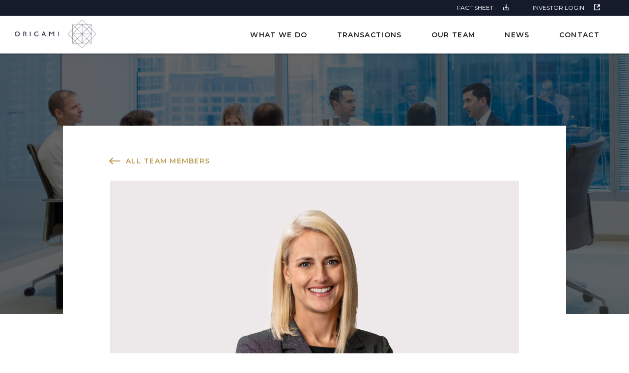

--- FILE ---
content_type: text/html; charset=UTF-8
request_url: https://origamicapital.com/team/joelle-kellam/
body_size: 5490
content:
<section class="Single SingleTeam pv4 md-pv4 lg-pv6 ph2 md-ph4 lg-ph8 bgw">

  <div class="HeroIEFix flex fdc">
    <section class="Single-hero fade" style="background-image: url('/app/uploads/2020/02/hero-team.jpg')"></section>
  </div>

  <div class="wrap mw2 SingleTeam-wrapper bgw mt8 md-mt10 pa2 md-pa4 lg-ph6">
    <div class="frame pb2">
      <div class="blk12">
        <a href="/team" class="Single-back pl2 uppercase">All Team Members</a>
      </div>

    </div>

    <div class="frame">
      <div class="blk12">
        <img src="/app/uploads/2020/02/JoelleKellam_619.jpg" class="SingleTeam-picture">
      </div>
      <div class="blk12 pt3 pb2 md-pb3">
        <h1 class="Single-title pb1">Joelle Kellam</h1>
        <div>Partner, CFO and CCO</div>
      </div>
    </div>

    <div class="frame flex jcsb pb1 md-pb3">
      <div class="SingleTeam-contact--wrapper pl1 flex fdc md-fdr md-aic">
        <div class="SingleTeam-contact mr2">
          <a href="tel:+1.312.262.3016"><img class="Social-icon" src="/app/uploads/2020/02/phone.png">+1 312 262 3016</a>
        </div>
        <div class="SingleTeam-contact mr2">
          <a href="mailto:joelle@origamicapital.com"><img class="Social-icon" src="/app/uploads/2020/02/email.png">joelle@origamicapital.com</a>
        </div>
                <div class="SingleTeam-contact">
          <a href=" /app/uploads/2024/03/Joelle-Kellam.vcf" target="new" download><img class="Social-icon" src="/app/uploads/2020/02/vcard.png">GET VCARD</a>
        </div>
            </div>
          <div class="tar">
        <a class="Icon-wraper" href="https://www.linkedin.com/in/joelle-kellam-bbab995/" target="_blank">
          <svg class="Linkedin-logo" id="Group_176" data-name="Group 176" xmlns="http://www.w3.org/2000/svg" width="27.728" height="24.506" viewBox="0 0 27.728 24.506">
            <g id="Group_37" data-name="Group 37">
              <g id="Group_36" data-name="Group 36">
                <path id="Path_211" data-name="Path 211" d="M22.691,0H1.815A1.782,1.782,0,0,0,0,1.77V22.736a1.782,1.782,0,0,0,1.815,1.77H22.691a1.782,1.782,0,0,0,1.815-1.77V1.77A1.782,1.782,0,0,0,22.691,0ZM7.261,20.876H3.631V9.167H7.261ZM5.446,7.579A2.088,2.088,0,1,1,7.533,5.491,2.054,2.054,0,0,1,5.446,7.579Zm15.43,13.3H17.245V15.2c0-1.361-.045-3.086-1.906-3.086-1.906,0-2.178,1.5-2.178,3v5.764H9.53V9.167h3.494v1.588h.045a3.886,3.886,0,0,1,3.449-1.906c3.676,0,4.357,2.405,4.357,5.582Z" fill="#ba9a50"/>
              </g>
            </g>
            <g id="Group_38" data-name="Group 38" transform="translate(25.368 19.605)">
              <path id="Path_212" data-name="Path 212" d="M55.9,43.382h.318v1.089h.227V43.382h.318V43.2H55.9Z" transform="translate(-55.9 -43.2)" fill="#ba9a50"/>
              <path id="Path_213" data-name="Path 213" d="M59.3,43.2l-.363.953-.363-.953H58.3v1.271h.182v-.953l.408.953h.136l.363-.953v.953h.182V43.2Z" transform="translate(-57.211 -43.2)" fill="#ba9a50"/>
            </g>
          </svg>          
        </a>
      </div>
          </div>

    <div class="frame">
      <div class="blk12">
        <div class="SingleTeam-content"><p>Joelle leads all aspects of financial operations for Origami including accounting, compliance, audit and regulatory activities. <span style="color: #1f1f1f;">She serves on the Investment Committee and Management Committee.</span></p>
<p>Prior to Origami, she was Director of Financial and Production Planning at Dyson, a privately held vacuum manufacturer. Joelle&#8217;s experience also includes financial analyst and accountant roles at Merisant, Bimba Manufacturing Company and Ernst &amp; Young LLP.</p>
<p>Joelle holds a BBA in Accountancy from the University of Notre Dame and MBA from The Kellogg School of Management. She is a registered Certified Public Accountant in Illinois.</p>
</div>
      </div>
    </div>

  </div>
</section>
<!doctype html>
<html lang="en-US">
  <head>
  <meta charset="utf-8">
  <meta http-equiv="x-ua-compatible" content="ie=edge">
  <meta name="viewport" content="width=device-width, initial-scale=1, shrink-to-fit=no">
  <link rel="apple-touch-icon" sizes="180x180" href="/apple-touch-icon.png">
  <link rel="icon" type="image/png" sizes="32x32" href="/favicon-32x32.png">
  <link rel="icon" type="image/png" sizes="16x16" href="/favicon-16x16.png">
  <link rel="manifest" href="/site.webmanifest">
  <link rel="mask-icon" href="/safari-pinned-tab.svg" color="#5bbad5">
  <meta name="msapplication-TileColor" content="#da532c">
  <meta name="theme-color" content="#ffffff">
  <link href="https://fonts.googleapis.com/css2?family=Libre+Baskerville:ital,wght@0,400;0,700;1,400&family=Montserrat:ital,wght@0,300;0,400;0,500;0,600;0,700;1,300;1,400;1,500;1,600;1,700&display=swap" rel="stylesheet">
  <title>Joelle Kellam &#8211; Origami Capital Partners</title>
<meta name='robots' content='max-image-preview:large' />
<link rel='dns-prefetch' href='//maps.googleapis.com' />
<link rel='dns-prefetch' href='//code.jquery.com' />
<link rel="stylesheet" href="/wp/wp-includes/css/dist/block-library/style.min.css?ver=6.5.2">
<style id='global-styles-inline-css' type='text/css'>
body{--wp--preset--color--black: #000000;--wp--preset--color--cyan-bluish-gray: #abb8c3;--wp--preset--color--white: #ffffff;--wp--preset--color--pale-pink: #f78da7;--wp--preset--color--vivid-red: #cf2e2e;--wp--preset--color--luminous-vivid-orange: #ff6900;--wp--preset--color--luminous-vivid-amber: #fcb900;--wp--preset--color--light-green-cyan: #7bdcb5;--wp--preset--color--vivid-green-cyan: #00d084;--wp--preset--color--pale-cyan-blue: #8ed1fc;--wp--preset--color--vivid-cyan-blue: #0693e3;--wp--preset--color--vivid-purple: #9b51e0;--wp--preset--gradient--vivid-cyan-blue-to-vivid-purple: linear-gradient(135deg,rgba(6,147,227,1) 0%,rgb(155,81,224) 100%);--wp--preset--gradient--light-green-cyan-to-vivid-green-cyan: linear-gradient(135deg,rgb(122,220,180) 0%,rgb(0,208,130) 100%);--wp--preset--gradient--luminous-vivid-amber-to-luminous-vivid-orange: linear-gradient(135deg,rgba(252,185,0,1) 0%,rgba(255,105,0,1) 100%);--wp--preset--gradient--luminous-vivid-orange-to-vivid-red: linear-gradient(135deg,rgba(255,105,0,1) 0%,rgb(207,46,46) 100%);--wp--preset--gradient--very-light-gray-to-cyan-bluish-gray: linear-gradient(135deg,rgb(238,238,238) 0%,rgb(169,184,195) 100%);--wp--preset--gradient--cool-to-warm-spectrum: linear-gradient(135deg,rgb(74,234,220) 0%,rgb(151,120,209) 20%,rgb(207,42,186) 40%,rgb(238,44,130) 60%,rgb(251,105,98) 80%,rgb(254,248,76) 100%);--wp--preset--gradient--blush-light-purple: linear-gradient(135deg,rgb(255,206,236) 0%,rgb(152,150,240) 100%);--wp--preset--gradient--blush-bordeaux: linear-gradient(135deg,rgb(254,205,165) 0%,rgb(254,45,45) 50%,rgb(107,0,62) 100%);--wp--preset--gradient--luminous-dusk: linear-gradient(135deg,rgb(255,203,112) 0%,rgb(199,81,192) 50%,rgb(65,88,208) 100%);--wp--preset--gradient--pale-ocean: linear-gradient(135deg,rgb(255,245,203) 0%,rgb(182,227,212) 50%,rgb(51,167,181) 100%);--wp--preset--gradient--electric-grass: linear-gradient(135deg,rgb(202,248,128) 0%,rgb(113,206,126) 100%);--wp--preset--gradient--midnight: linear-gradient(135deg,rgb(2,3,129) 0%,rgb(40,116,252) 100%);--wp--preset--font-size--small: 13px;--wp--preset--font-size--medium: 20px;--wp--preset--font-size--large: 36px;--wp--preset--font-size--x-large: 42px;--wp--preset--spacing--20: 0.44rem;--wp--preset--spacing--30: 0.67rem;--wp--preset--spacing--40: 1rem;--wp--preset--spacing--50: 1.5rem;--wp--preset--spacing--60: 2.25rem;--wp--preset--spacing--70: 3.38rem;--wp--preset--spacing--80: 5.06rem;--wp--preset--shadow--natural: 6px 6px 9px rgba(0, 0, 0, 0.2);--wp--preset--shadow--deep: 12px 12px 50px rgba(0, 0, 0, 0.4);--wp--preset--shadow--sharp: 6px 6px 0px rgba(0, 0, 0, 0.2);--wp--preset--shadow--outlined: 6px 6px 0px -3px rgba(255, 255, 255, 1), 6px 6px rgba(0, 0, 0, 1);--wp--preset--shadow--crisp: 6px 6px 0px rgba(0, 0, 0, 1);}body { margin: 0; }.wp-site-blocks > .alignleft { float: left; margin-right: 2em; }.wp-site-blocks > .alignright { float: right; margin-left: 2em; }.wp-site-blocks > .aligncenter { justify-content: center; margin-left: auto; margin-right: auto; }:where(.is-layout-flex){gap: 0.5em;}:where(.is-layout-grid){gap: 0.5em;}body .is-layout-flow > .alignleft{float: left;margin-inline-start: 0;margin-inline-end: 2em;}body .is-layout-flow > .alignright{float: right;margin-inline-start: 2em;margin-inline-end: 0;}body .is-layout-flow > .aligncenter{margin-left: auto !important;margin-right: auto !important;}body .is-layout-constrained > .alignleft{float: left;margin-inline-start: 0;margin-inline-end: 2em;}body .is-layout-constrained > .alignright{float: right;margin-inline-start: 2em;margin-inline-end: 0;}body .is-layout-constrained > .aligncenter{margin-left: auto !important;margin-right: auto !important;}body .is-layout-constrained > :where(:not(.alignleft):not(.alignright):not(.alignfull)){max-width: var(--wp--style--global--content-size);margin-left: auto !important;margin-right: auto !important;}body .is-layout-constrained > .alignwide{max-width: var(--wp--style--global--wide-size);}body .is-layout-flex{display: flex;}body .is-layout-flex{flex-wrap: wrap;align-items: center;}body .is-layout-flex > *{margin: 0;}body .is-layout-grid{display: grid;}body .is-layout-grid > *{margin: 0;}body{padding-top: 0px;padding-right: 0px;padding-bottom: 0px;padding-left: 0px;}a:where(:not(.wp-element-button)){text-decoration: underline;}.wp-element-button, .wp-block-button__link{background-color: #32373c;border-width: 0;color: #fff;font-family: inherit;font-size: inherit;line-height: inherit;padding: calc(0.667em + 2px) calc(1.333em + 2px);text-decoration: none;}.has-black-color{color: var(--wp--preset--color--black) !important;}.has-cyan-bluish-gray-color{color: var(--wp--preset--color--cyan-bluish-gray) !important;}.has-white-color{color: var(--wp--preset--color--white) !important;}.has-pale-pink-color{color: var(--wp--preset--color--pale-pink) !important;}.has-vivid-red-color{color: var(--wp--preset--color--vivid-red) !important;}.has-luminous-vivid-orange-color{color: var(--wp--preset--color--luminous-vivid-orange) !important;}.has-luminous-vivid-amber-color{color: var(--wp--preset--color--luminous-vivid-amber) !important;}.has-light-green-cyan-color{color: var(--wp--preset--color--light-green-cyan) !important;}.has-vivid-green-cyan-color{color: var(--wp--preset--color--vivid-green-cyan) !important;}.has-pale-cyan-blue-color{color: var(--wp--preset--color--pale-cyan-blue) !important;}.has-vivid-cyan-blue-color{color: var(--wp--preset--color--vivid-cyan-blue) !important;}.has-vivid-purple-color{color: var(--wp--preset--color--vivid-purple) !important;}.has-black-background-color{background-color: var(--wp--preset--color--black) !important;}.has-cyan-bluish-gray-background-color{background-color: var(--wp--preset--color--cyan-bluish-gray) !important;}.has-white-background-color{background-color: var(--wp--preset--color--white) !important;}.has-pale-pink-background-color{background-color: var(--wp--preset--color--pale-pink) !important;}.has-vivid-red-background-color{background-color: var(--wp--preset--color--vivid-red) !important;}.has-luminous-vivid-orange-background-color{background-color: var(--wp--preset--color--luminous-vivid-orange) !important;}.has-luminous-vivid-amber-background-color{background-color: var(--wp--preset--color--luminous-vivid-amber) !important;}.has-light-green-cyan-background-color{background-color: var(--wp--preset--color--light-green-cyan) !important;}.has-vivid-green-cyan-background-color{background-color: var(--wp--preset--color--vivid-green-cyan) !important;}.has-pale-cyan-blue-background-color{background-color: var(--wp--preset--color--pale-cyan-blue) !important;}.has-vivid-cyan-blue-background-color{background-color: var(--wp--preset--color--vivid-cyan-blue) !important;}.has-vivid-purple-background-color{background-color: var(--wp--preset--color--vivid-purple) !important;}.has-black-border-color{border-color: var(--wp--preset--color--black) !important;}.has-cyan-bluish-gray-border-color{border-color: var(--wp--preset--color--cyan-bluish-gray) !important;}.has-white-border-color{border-color: var(--wp--preset--color--white) !important;}.has-pale-pink-border-color{border-color: var(--wp--preset--color--pale-pink) !important;}.has-vivid-red-border-color{border-color: var(--wp--preset--color--vivid-red) !important;}.has-luminous-vivid-orange-border-color{border-color: var(--wp--preset--color--luminous-vivid-orange) !important;}.has-luminous-vivid-amber-border-color{border-color: var(--wp--preset--color--luminous-vivid-amber) !important;}.has-light-green-cyan-border-color{border-color: var(--wp--preset--color--light-green-cyan) !important;}.has-vivid-green-cyan-border-color{border-color: var(--wp--preset--color--vivid-green-cyan) !important;}.has-pale-cyan-blue-border-color{border-color: var(--wp--preset--color--pale-cyan-blue) !important;}.has-vivid-cyan-blue-border-color{border-color: var(--wp--preset--color--vivid-cyan-blue) !important;}.has-vivid-purple-border-color{border-color: var(--wp--preset--color--vivid-purple) !important;}.has-vivid-cyan-blue-to-vivid-purple-gradient-background{background: var(--wp--preset--gradient--vivid-cyan-blue-to-vivid-purple) !important;}.has-light-green-cyan-to-vivid-green-cyan-gradient-background{background: var(--wp--preset--gradient--light-green-cyan-to-vivid-green-cyan) !important;}.has-luminous-vivid-amber-to-luminous-vivid-orange-gradient-background{background: var(--wp--preset--gradient--luminous-vivid-amber-to-luminous-vivid-orange) !important;}.has-luminous-vivid-orange-to-vivid-red-gradient-background{background: var(--wp--preset--gradient--luminous-vivid-orange-to-vivid-red) !important;}.has-very-light-gray-to-cyan-bluish-gray-gradient-background{background: var(--wp--preset--gradient--very-light-gray-to-cyan-bluish-gray) !important;}.has-cool-to-warm-spectrum-gradient-background{background: var(--wp--preset--gradient--cool-to-warm-spectrum) !important;}.has-blush-light-purple-gradient-background{background: var(--wp--preset--gradient--blush-light-purple) !important;}.has-blush-bordeaux-gradient-background{background: var(--wp--preset--gradient--blush-bordeaux) !important;}.has-luminous-dusk-gradient-background{background: var(--wp--preset--gradient--luminous-dusk) !important;}.has-pale-ocean-gradient-background{background: var(--wp--preset--gradient--pale-ocean) !important;}.has-electric-grass-gradient-background{background: var(--wp--preset--gradient--electric-grass) !important;}.has-midnight-gradient-background{background: var(--wp--preset--gradient--midnight) !important;}.has-small-font-size{font-size: var(--wp--preset--font-size--small) !important;}.has-medium-font-size{font-size: var(--wp--preset--font-size--medium) !important;}.has-large-font-size{font-size: var(--wp--preset--font-size--large) !important;}.has-x-large-font-size{font-size: var(--wp--preset--font-size--x-large) !important;}
.wp-block-navigation a:where(:not(.wp-element-button)){color: inherit;}
:where(.wp-block-post-template.is-layout-flex){gap: 1.25em;}:where(.wp-block-post-template.is-layout-grid){gap: 1.25em;}
:where(.wp-block-columns.is-layout-flex){gap: 2em;}:where(.wp-block-columns.is-layout-grid){gap: 2em;}
.wp-block-pullquote{font-size: 1.5em;line-height: 1.6;}
</style>
<link rel="stylesheet" href="/app/themes/origami/dist/styles/main_ad659da4.css">
<script type="text/javascript" src="https://maps.googleapis.com/maps/api/js?key=AIzaSyC7JIQOvnazyk-u7enzh0xZ_B0gj6nebrU&amp;ver=6.5.2" id="google_map_js-js"></script>
<script type="text/javascript" src="/wp/wp-includes/js/jquery/jquery.min.js?ver=3.7.1" id="jquery-core-js"></script>
<script type="text/javascript" src="/wp/wp-includes/js/jquery/jquery-migrate.min.js?ver=3.4.1" id="jquery-migrate-js"></script>
<link rel="canonical" href="https://origamicapital.com/team/joelle-kellam/" />
</head>
  <body class="team-template-default single single-team postid-845 joelle-kellam no-touch app-data index-data singular-data single-data single-team-data single-team-joelle-kellam-data">
        <header class="Header ">
  <div class="Header-diamond"></div>
  <div class="Header-top fdr jcfe">
    <a class="HeaderTop-link mr3 pr2" href="/app/uploads/2025/12/Origami-Capital-Two-Page-Overview_12.15.25.pdf" download>FACT SHEET <svg class="Download-icon" xmlns="http://www.w3.org/2000/svg" width="12.147" height="12.147" viewBox="0 0 12.147 12.147">
      <path id="Path_1095" data-name="Path 1095" d="M13.8,9.073V13.8H4.35V9.073H3V13.8a1.354,1.354,0,0,0,1.35,1.35H13.8a1.354,1.354,0,0,0,1.35-1.35V9.073Zm-4.049.452L11.5,7.784l.951.951L9.073,12.11,5.7,8.736l.951-.951L8.4,9.525V3h1.35Z" transform="translate(-3 -3)" fill="#fff"/>
    </svg>
    </a>
    <a class="HeaderTop-link pr2" href="https://services.intralinks.com/login/" target="_blank">Investor Login <svg class="ExternalLink-icon" xmlns="http://www.w3.org/2000/svg" width="16.057" height="16.057" viewBox="0 0 16.057 16.057">
      <g id="Group_415" data-name="Group 415" transform="translate(-643.734 -471.064)">
        <g id="Group_222" data-name="Group 222" transform="translate(259.791 -2936.879)">
          <path id="Path_325" data-name="Path 325" d="M45.809,5l2.854,2.85-4.279,4.279,1.9,1.9,4.277-4.281,2.851,2.85V5Z" transform="translate(346.586 3402.943)" fill="#fff"/>
          <path id="Path_326" data-name="Path 326" d="M19.05,19.05H7.007V7.007h4.014V5H5V21.057H21.057V15.035H19.05Z" transform="translate(378.943 3402.943)" fill="#fff"/>
        </g>
      </g>
    </svg>
  </a>
  </div>
  <div class="Header-container">
    <div class="Header-controls flex">
        <a class="Header-logo" href="https://origamicapital.com/">
            <img src="/app/uploads/2020/02/logo_2x.png" alt="Origami Capital Partners">
        </a>
        <button class="Header-mobileIcon">
            <span></span>
            <span></span>
        </button>
    </div>
    <nav class="Nav">
              <ul id="menu-menu-1" class="Nav-ul"><li class="menu-item menu-item-has-children menu-what-we-do"><a href="https://origamicapital.com/what-we-do/">What We Do</a>
<ul class="sub-menu">
	<li class="menu-item menu-fund-and-portfolio-liquidity"><a href="https://origamicapital.com/fund-and-portfolio-liquidity/">Fund and Portfolio Liquidity</a></li>
	<li class="menu-item menu-replacement-capital"><a href="https://origamicapital.com/replacement-capital/">Replacement Capital</a></li>
	<li class="menu-item menu-structured-capital"><a href="https://origamicapital.com/structured-capital/">Structured Capital</a></li>
</ul>
</li>
<li class="menu-item menu-transactions"><a href="https://origamicapital.com/transactions/">Transactions</a></li>
<li class="menu-item menu-our-team"><a href="https://origamicapital.com/team/">Our Team</a></li>
<li class="menu-item menu-news"><a href="https://origamicapital.com/news/">News</a></li>
<li class="menu-item menu-contact"><a href="https://origamicapital.com/contact/">Contact</a></li>
</ul>
            <div class="Header-top--mobile">
        <a class="HeaderTop-link pr2 ml4" href="/app/uploads/2025/12/Origami-Capital-Two-Page-Overview_12.15.25.pdf" download>FACT SHEET <svg class="Download-icon" xmlns="http://www.w3.org/2000/svg" width="12.147" height="12.147" viewBox="0 0 12.147 12.147">
          <path id="Path_1095" data-name="Path 1095" d="M13.8,9.073V13.8H4.35V9.073H3V13.8a1.354,1.354,0,0,0,1.35,1.35H13.8a1.354,1.354,0,0,0,1.35-1.35V9.073Zm-4.049.452L11.5,7.784l.951.951L9.073,12.11,5.7,8.736l.951-.951L8.4,9.525V3h1.35Z" transform="translate(-3 -3)" fill="#fff"/>
        </svg>
        </a>
        <a class="HeaderTop-link pr2" href="/">INVESTOR LOGIN <svg class="ExternalLink-icon" xmlns="http://www.w3.org/2000/svg" width="16.057" height="16.057" viewBox="0 0 16.057 16.057">
          <g id="Group_415" data-name="Group 415" transform="translate(-643.734 -471.064)">
            <g id="Group_222" data-name="Group 222" transform="translate(259.791 -2936.879)">
              <path id="Path_325" data-name="Path 325" d="M45.809,5l2.854,2.85-4.279,4.279,1.9,1.9,4.277-4.281,2.851,2.85V5Z" transform="translate(346.586 3402.943)" fill="#fff"/>
              <path id="Path_326" data-name="Path 326" d="M19.05,19.05H7.007V7.007h4.014V5H5V21.057H21.057V15.035H19.05Z" transform="translate(378.943 3402.943)" fill="#fff"/>
            </g>
          </g>
        </svg>
      </a>
      </div>
    </nav>
  </div>
</header>
    <div class="container" role="document">
      <div class="content">
        <main class="main">
                  </main>
              </div>
    </div>
        <footer class="Footer">
    <div class="wrap wrap--xpad">
        <div class="frame--full">
            <div class="blk12 lg-blk2 mv1 flex aic">
                <a class="Footer-logo" href="https://origamicapital.com/">
                    <img src="/app/uploads/2020/02/logo_2x.png" alt="Origami Capital Partners">
                </a>
            </div>

            <div class="blk12 md-blk6 lg-blk4 mb1 md-mb0 flex aic jcsb lg-jcsa uppercase">
                                <ul id="menu-footer-nav" class="Footer-nav"><li class="menu-item menu-privacy-policy"><a rel="privacy-policy" href="https://origamicapital.com/privacy-policy/">Privacy Policy</a></li>
</ul>
                                <a class="Icon-wraper md-ml4"target="_blank" href="https://www.linkedin.com/company/origami-capital/">
                    <svg class="Linkedin-logo" id="Group_176" data-name="Group 176" xmlns="http://www.w3.org/2000/svg" width="27.728" height="24.506" viewBox="0 0 27.728 24.506">
                        <g id="Group_37" data-name="Group 37">
                            <g id="Group_36" data-name="Group 36">
                            <path id="Path_211" data-name="Path 211" d="M22.691,0H1.815A1.782,1.782,0,0,0,0,1.77V22.736a1.782,1.782,0,0,0,1.815,1.77H22.691a1.782,1.782,0,0,0,1.815-1.77V1.77A1.782,1.782,0,0,0,22.691,0ZM7.261,20.876H3.631V9.167H7.261ZM5.446,7.579A2.088,2.088,0,1,1,7.533,5.491,2.054,2.054,0,0,1,5.446,7.579Zm15.43,13.3H17.245V15.2c0-1.361-.045-3.086-1.906-3.086-1.906,0-2.178,1.5-2.178,3v5.764H9.53V9.167h3.494v1.588h.045a3.886,3.886,0,0,1,3.449-1.906c3.676,0,4.357,2.405,4.357,5.582Z" fill="#ba9a50"/>
                            </g>
                        </g>
                        <g id="Group_38" data-name="Group 38" transform="translate(25.368 19.605)">
                            <path id="Path_212" data-name="Path 212" d="M55.9,43.382h.318v1.089h.227V43.382h.318V43.2H55.9Z" transform="translate(-55.9 -43.2)" fill="#ba9a50"/>
                            <path id="Path_213" data-name="Path 213" d="M59.3,43.2l-.363.953-.363-.953H58.3v1.271h.182v-.953l.408.953h.136l.363-.953v.953h.182V43.2Z" transform="translate(-57.211 -43.2)" fill="#ba9a50"/>
                        </g>
                    </svg>
                </a>
            </div>
            <div class="blk12 md-blk6 lg-blk6 flex fdr jcfe ph0">
                <a class="tcw Icon-wrapper flex fdr jcc" href="/app/uploads/2025/12/Origami-Capital-Two-Page-Overview_12.15.25.pdf" download>DOWNLOAD FACT SHEET <svg class="Download-icon" xmlns="http://www.w3.org/2000/svg" width="12.147" height="12.147" viewBox="0 0 12.147 12.147">
                        <path id="Path_1095" data-name="Path 1095" d="M13.8,9.073V13.8H4.35V9.073H3V13.8a1.354,1.354,0,0,0,1.35,1.35H13.8a1.354,1.354,0,0,0,1.35-1.35V9.073Zm-4.049.452L11.5,7.784l.951.951L9.073,12.11,5.7,8.736l.951-.951L8.4,9.525V3h1.35Z" transform="translate(-3 -3)" fill="#fff"/>
                    </svg>
                </a>
            </div>
        </div>
    </div>
    <div class="bg3">
        <div class="wrap">
            <div class="frame tc2 pv1">
                <div class="blk12 md-blk6 lg-blk3">
                    <p class="Footer-disclaimer">&copy; 2026 Origami Capital Partners. All Rights Reserved</p>
                </div>
                <div class="blk12 md-blk6 lg-blk3">
                    <a class="Footer-disclaimer" target="_blank" rel="nofollow" href="https://mvpdesign.com" >Website Design by MVP Marketing + Design</a>
                </div>
            </div>
        </div>
    </div>
</footer>    <script type="text/javascript" src="/app/themes/origami/dist/scripts/main_ad659da4.js" id="sage/main.js-js"></script>
  </body>
</html>


--- FILE ---
content_type: text/css
request_url: https://origamicapital.com/app/themes/origami/dist/styles/main_ad659da4.css
body_size: 29516
content:
.mw1{max-width:1600px}.mw1,.mw2{width:100%}.mw2{max-width:1180px}.mw3{max-width:1000px}.mw3,.mw4{width:100%}.mw4{max-width:500px}.mw5{max-width:300px;width:100%}p{margin:0 0 1rem}p:last-of-type{margin:0}html{-webkit-box-sizing:border-box;box-sizing:border-box}*,:after,:before{-webkit-box-sizing:inherit;box-sizing:inherit}:root{-moz-tab-size:4;-o-tab-size:4;tab-size:4}html{line-height:1.15;-webkit-text-size-adjust:100%}body{margin:0}hr{height:0}abbr[title]{-webkit-text-decoration:underline dotted;text-decoration:underline dotted}b,strong{font-weight:bolder}code,kbd,pre,samp{font-family:SFMono-Regular,Consolas,Liberation Mono,Menlo,Courier,monospace;font-size:1em}small{font-size:80%}sub,sup{font-size:75%;line-height:0;position:relative;vertical-align:baseline}sub{bottom:-.25em}sup{top:-.5em}button,input,optgroup,select,textarea{font-family:inherit;font-size:100%;line-height:1.15;margin:0}button,select{text-transform:none}[type=button],[type=reset],[type=submit],button{-webkit-appearance:button}[type=button]::-moz-focus-inner,[type=reset]::-moz-focus-inner,[type=submit]::-moz-focus-inner,button::-moz-focus-inner{border-style:none;padding:0}[type=button]:-moz-focusring,[type=reset]:-moz-focusring,[type=submit]:-moz-focusring,button:-moz-focusring{outline:1px dotted ButtonText}fieldset{padding:.35em .75em .625em}legend{padding:0}progress{vertical-align:baseline}[type=number]::-webkit-inner-spin-button,[type=number]::-webkit-outer-spin-button{height:auto}[type=search]{-webkit-appearance:textfield;outline-offset:-2px}[type=search]::-webkit-search-decoration{-webkit-appearance:none}::-webkit-file-upload-button{-webkit-appearance:button;font:inherit}summary{display:list-item}body,html{-webkit-font-smoothing:antialiased;text-rendering:optimizeLegibility;scroll-behavior:smooth}.CallToAction{overflow-x:hidden}.CallToAction .CTA-headline{font-size:36px;line-height:1.4;max-width:525px;font-family:Libre Baskerville,serif}@media screen and (min-width:40rem){.CallToAction .CTA-headline{font-size:50px}}.CallToAction .CTA-content{max-width:500px;line-height:1.7;font-size:16px}.CallToAction .CTA-pagetitle{text-transform:uppercase;font-family:Montserrat,sans-serif;font-size:14px;font-weight:600}.CallToAction .CallToAction-image{position:relative}.CallToAction .CallToAction-image:before{position:absolute;content:"";height:100%;width:100%;top:0;left:0;background-color:#eaf2f8}.CallToAction .CallToAction-image .CTA-image--wrapper{position:relative;display:block;height:100%}.CallToAction .CallToAction-image .CTA-image--wrapper:before{position:absolute;content:"";width:10000px;height:100%;top:0;left:0;background-color:transparent}@media screen and (min-width:65rem){.CallToAction .CallToAction-image .CTA-image--wrapper:before{background-color:#fff}}@media screen and (min-width:78rem){.CallToAction .CallToAction-image .CTA-image--wrapper{margin-left:-15px}}.CallToAction .CallToAction-image .CTA-pagetitle{color:#6e8ba3}.CallToAction .CallToAction-image .CTA-image{position:relative;height:auto;max-width:calc(100% - 32px);-o-object-fit:cover;object-fit:cover;left:16px;bottom:0;margin-top:32px}@media screen and (min-width:65rem){.CallToAction .CallToAction-image .CTA-image{position:absolute;max-width:500px;top:116px;left:-180px}}@media screen and (min-width:78rem){.CallToAction .CallToAction-image .CTA-image{max-width:700px;left:-280px}}@media (max-width:1039px){.CallToAction .CallToAction-image .frame--cta{display:-webkit-box;display:-ms-flexbox;display:flex;-webkit-box-orient:vertical;-webkit-box-direction:reverse;-ms-flex-direction:column-reverse;flex-direction:column-reverse}}.CallToAction .CallToAction-links{background-position:0;background-repeat:no-repeat;background-size:cover;position:relative}.CallToAction .CallToAction-links:before{position:absolute;content:"";height:100%;width:100%;top:0;left:0;background-color:rgba(0,0,0,.3)}.CallToAction .CallToAction-links .CTA-content-wrapper{padding:100px}.CallToAction .CallToAction-links .CTA-content,.CallToAction .CallToAction-links .CTA-headline,.CallToAction .CallToAction-links .CTA-pagetitle{color:#fff}.CallToAction .CallToAction-links .CTA-content{max-width:425px}.CallToAction .CallToAction-links .CTA-links{font-size:24px;font-family:Libre Baskerville,serif;max-width:300px;line-height:1.4}.CallToAction .CallToAction-links .CTA-links:hover .link--arrow:after{width:32px}.CallToAction .CallToAction-links .CTA-links:hover .link--arrow:before{bottom:7px;left:35px;width:12px;height:12px}.CallToAction .CallToAction-links .CTA-sidebar-wrapper{height:100%}.CallToAction .CallToAction-links .CTA-sidebar-wrapper *{z-index:100}.CallToAction .CallToAction-links .CTA-sidebar-wrapper:before{position:absolute;content:"";width:10000px;height:100%;top:0;left:0;background-color:#161b2b}.CallToAction .CallToAction-links .CTA-headline--sidebar{font-size:30px;padding-bottom:48px}@media screen and (min-width:40rem){.CallToAction .CallToAction-links .CTA-headline--sidebar{font-size:40px}}.CallToAction .CallToAction-icons{color:#1f1f1f}.CallToAction .CallToAction-icons .CTA-icon{height:30px;width:30px}.CallToAction .CallToAction-icons .CTA-stat-wrapper .CTA-stat{width:auto;font-size:24px;font-family:Montserrat,sans-serif;font-weight:600;padding-bottom:24px}.CallToAction .CallToAction-icons .CTA-headline{max-width:450px}.CallToAction .CallToAction-icons .CTA-content{padding-bottom:16px}@media screen and (min-width:40rem){.CallToAction .CallToAction-icons .CTA-content{margin-left:18px}}@media screen and (min-width:65rem){.CallToAction .CallToAction-icons .CTA-content{margin-left:200px}}.GoDown--wrapper{position:absolute;margin-top:-60px;width:100%;left:0}.GoDown--wrapper .GoDown--color{color:#fff;-webkit-transition:.25s ease-in-out;-o-transition:.25s ease-in-out;transition:.25s ease-in-out;font-weight:600;font-size:14px}.GoDown--wrapper .GoDown--color:hover{color:#8e6a15}.GoDown--wrapper .GoDown--color:hover .down-arrow:before{background-color:#8e6a15;width:24px;right:-45px;top:-8px}.GoDown--wrapper .GoDown--color:hover .down-arrow:after{border-bottom:2px solid #8e6a15;border-right:2px solid #8e6a15;height:14px;width:14px;right:-40px;top:-11px}.GoDown--wrapper .GoDown{left:0;height:60px;width:100%;position:relative;z-index:200}.GoDown--wrapper .GoDown:before{position:absolute;content:"";display:block;width:1000px;height:100%;background:#161b2b;z-index:-1}.GoDown--wrapper .GoDown .down-arrow{position:relative}.GoDown--wrapper .GoDown .down-arrow:after,.GoDown--wrapper .GoDown .down-arrow:before{position:absolute;content:""}.GoDown--wrapper .GoDown .down-arrow:before{right:-42px;top:-12px;height:2px;width:18px;background-color:#fff;-webkit-transform:rotate(90deg);-o-transform:rotate(90deg);transform:rotate(90deg);-webkit-transition:.25s ease;-o-transition:.25s ease;transition:.25s ease}.GoDown--wrapper .GoDown .down-arrow:after{height:10px;width:10px;right:-38px;top:-12px;background-color:transparent;border-bottom:2px solid #fff;border-right:2px solid #fff;-webkit-transform:rotate(45deg);-o-transform:rotate(45deg);transform:rotate(45deg);-webkit-transition:.25s ease;-o-transition:.25s ease;transition:.25s ease}.Cards a{-webkit-transition:.5s;-o-transition:.5s;transition:.5s;position:relative}.Cards .Cards-card-wrapper:hover .Card-link:before{opacity:0;left:180px}.Cards .Cards-card-wrapper .Card-image,.Cards .Cards-card-wrapper .Card-info{min-height:220px;width:50%}.Cards .Cards-card-wrapper .Card-link{font-size:15px;color:#ba9a50;text-transform:uppercase;font-weight:700;bottom:20px;font-family:Montserrat,sans-serif}.Cards .Cards-card-wrapper .Card-link,.Cards .Cards-card-wrapper .Card-link:before{position:absolute;-webkit-transition:.25s ease-in-out;-o-transition:.25s ease-in-out;transition:.25s ease-in-out}.Cards .Cards-card-wrapper .Card-link:before{content:"";height:18px;width:18px;background-size:18px;background-repeat:no-repeat;background-image:url(/app/uploads/2020/02/right-arrow_2x.png);left:120px;top:1px}.Cards .Cards-card-wrapper .Card-link:hover{opacity:.8}.Cards .Cards-card-wrapper .Card-link:hover:before{opacity:0;left:160px}.Contact{background-color:#fff;overflow:hidden;position:relative;z-index:10}@media screen and (min-width:65rem){.Contact{background-color:#eaf2f8}}.Contact:after{position:absolute;content:"";z-index:-1;background-color:transparent;max-height:1050px;max-width:1050px;top:0;right:0;border-bottom:1050px solid transparent;border-left:1050px solid transparent;border-top:1050px solid #fff}.Contact .Contact-item{padding-bottom:12px}.Contact .Contact-directions{font-weight:500;line-height:1;position:relative;cursor:pointer}.Contact .Contact-directions,.Contact .Contact-directions path{-webkit-transition:.25s ease-in-out;-o-transition:.25s ease-in-out;transition:.25s ease-in-out}.Contact .Contact-directions path{fill:#ba9a50}.Contact .Contact-directions svg{position:absolute;right:0;top:4px;height:12px;width:12px}.Contact .Contact-directions:hover{color:#8e6a15}.Contact .Contact-directions:hover path{fill:#8e6a15}.Contact .Contact-address{line-height:2}.Contact .ContactForm-link{font-size:15px;font-weight:600;position:relative}.Contact .ContactForm-link,.Contact .ContactForm-link:before{-webkit-transition:.25s ease-in-out;-o-transition:.25s ease-in-out;transition:.25s ease-in-out}.Contact .ContactForm-link:before{position:absolute;content:"";height:18px;width:18px;background-size:18px;background-repeat:no-repeat;background-image:url(/app/uploads/2020/02/right-arrow_2x.png);left:300px;top:1px}.Contact .ContactForm-link:hover{opacity:.8}.Contact .ContactForm-link:hover:before{opacity:0;left:420px}.Map-image-wrapper .Map-image{height:290px;width:100%;background-size:contain;background-position:50%;background-repeat:no-repeat}@media screen and (min-width:40rem){.Map-image-wrapper .Map-image{height:390px}}@media screen and (min-width:65rem){.Map-image-wrapper .Map-image{height:644px}}.Map{height:290px;position:relative}@media screen and (min-width:40rem){.Map{height:390px}}@media screen and (min-width:65rem){.Map{height:644px}}.Map>div{height:100%}.js-googleMap{height:100%;display:block;border-radius:0}.ContactBottom .Bottomline:after{bottom:0;background-color:#1f1f1f}.Editor h2{font-weight:400;color:#323232}.Editor h2:after{background-color:#161b2b}.Editor .Editor-content p{font-size:16px;line-height:1.7;font-family:Montserrat,sans-serif}.Expandablecontent h2{font-weight:400;color:#fff}.Expandablecontent h2:after{background-color:#fff}.Expandablecontent h5{margin-bottom:10px}.Expandablecontent .Expandable-subheadline{font-size:32px;font-family:Libre Baskerville,serif}.Expandablecontent .Accordion{padding:20px 0;border-bottom:1px solid #323232}.Expandablecontent .Accordion-bubble{height:34px;width:34px;background:transparent;position:absolute;left:0;top:calc(50% - 17px);border:1px solid #fff;border-radius:50%;-webkit-transition:.35s ease-in-out;-o-transition:.35s ease-in-out;transition:.35s ease-in-out}.Expandablecontent .Accordion-bubble:before{height:1px;width:16px;background:#fff;position:absolute;left:8px;content:"";top:50%;z-index:5}.Expandablecontent .Accordion-bubble:after{height:16px;width:1px;background:#fff;position:absolute;left:50%;content:"";top:8px;z-index:5;-webkit-transition:.35s ease-in-out;-o-transition:.35s ease-in-out;transition:.35s ease-in-out;opacity:1}.Expandablecontent .Accordion-content{padding-left:60px;opacity:0;padding-top:24px;-webkit-transition:opacity .45s ease-in-out;-o-transition:opacity .45s ease-in-out;transition:opacity .45s ease-in-out}.Expandablecontent .Accordion-content p{font-size:14px}.Expandablecontent .Accordion-content.is-active{opacity:1}.Expandablecontent .Accordion-title{color:#ba9a50;font-family:Montserrat,sans-serif;font-size:16px;text-transform:uppercase;font-weight:600;padding-left:60px;position:relative;cursor:pointer}.Expandablecontent .Accordion-title:hover{color:#8e6a15}.Expandablecontent .Accordion-title.is-active .Accordion-bubble:after{-webkit-transform:rotate(180deg);-o-transform:rotate(180deg);transform:rotate(180deg);opacity:0}.Expandablecontent .Headline-tcw{color:#fff}.Expandablecontent .Headline-tcw:after{background-color:#fff}.Expandablecontent .Headline-tc3{color:#323232}.Expandablecontent .Headline-tc3:after{background-color:#161b2b}.ExpandableContent-bgw{background-color:#fff}.ExpandableContent-bgw .Accordion-bubble{border-color:#323232}.ExpandableContent-bgw .Accordion-bubble:after,.ExpandableContent-bgw .Accordion-bubble:before{background-color:#323232}.ExpandableContent-bg3{background-color:#161b2b}.ExpandableContent-bg3 .Expandable-subheadline{color:#fff}.ExpandableContent-bg3 .Accordion{border-bottom:1px solid #b3b3b3}.ExpandableContent-bg3 .Accordion-content,.ExpandableContent-bg3 .Accordion-content--top,.ExpandableContent-bg3 .Accordion-content--top p,.ExpandableContent-bg3 .Accordion-content p{color:#fff!important}.Hero{background-color:grey;background-size:cover;background-position:50%;background-repeat:no-repeat;display:-webkit-box;display:-ms-flexbox;display:flex;position:relative;height:100%;text-align:center;overflow:visible}.Hero h1,.Hero h2{color:#fff}.Hero h2{font-size:20px;margin-bottom:30px;font-family:Montserrat,sans-serif;text-transform:uppercase}.Hero p{font-size:24px;line-height:1.66}.Hero h6,.Hero p{color:#fff}.Hero:before{content:"";position:absolute;background-color:#1f1f1f;left:0;opacity:.4;bottom:0;width:100%;height:100%}.Hero>.Container{z-index:1}.Hero.has-autoScroll,.Hero>.Container{position:relative}.Hero.has-autoScroll .Container--large{position:absolute;bottom:0;left:0;right:0}.Hero--full_screen,.Hero--large{height:625px;padding:250px 0 80px;background-position:50%;text-align:center}@media screen and (min-width:40rem){.Hero--full_screen,.Hero--large{height:900px}}@media screen and (max-width:39.99999rem){.Hero--full_screen,.Hero--large{padding:100px 0}}.Hero--full_screen .wrap--hero,.Hero--large .wrap--hero{max-width:1400px;width:100%}.Hero--full_screen h2,.Hero--large h2{margin-top:70px}@media (max-width:768px){.Hero--full_screen h2,.Hero--large h2{margin-top:12px}}.Hero--full_screen h1,.Hero--large h1{max-width:700px}.Hero--full_screen{height:100vh}.Hero--default{height:620px;padding:183px 0 96px}@media (max-width:768px){.Hero--default{height:420px}}.Hero--small{height:400px;padding-top:80px}@media (max-width:768px){.Hero--small{height:260px}}.Hero--default .wrap--hero,.Hero--small .wrap--hero{max-width:1180px;width:100%}.Hero-slide{-o-object-fit:cover;object-fit:cover;-o-object-position:center;object-position:center;width:100%;height:auto;display:-webkit-box;display:-ms-flexbox;display:flex;-webkit-box-orient:horizontal;-webkit-box-direction:normal;-ms-flex-direction:row;flex-direction:row;-webkit-box-align:center;-ms-flex-align:center;align-items:center;-webkit-box-pack:center;-ms-flex-pack:center;justify-content:center;padding:0 80px}.Hero-slide h2{max-width:100%}.Hero-slide .h4{font-family:Montserrat,sans-serif;text-transform:uppercase;font-weight:600;display:block;padding-bottom:28px}.Hero--align_top{-webkit-box-align:start;-ms-flex-align:start;align-items:flex-start}.Hero--align_center{-webkit-box-align:center;-ms-flex-align:center;align-items:center}.Hero--align_bottom{-webkit-box-align:end;-ms-flex-align:end;align-items:flex-end}.Hero-text{padding-top:15%;z-index:1}.IconCards-card h4{text-transform:uppercase}.IconCards-card .IconCards-icon{height:68px;width:auto;margin:42px 0 24px 5px}.Industries>.Container{display:-webkit-box;display:-ms-flexbox;display:flex;-ms-flex-wrap:wrap;flex-wrap:wrap}.Industries .Xpandy-base{padding-bottom:60px}.Industries .Xpandy-base ul{margin-top:12px;margin-bottom:38px}.Industries .Xpandy-base li{padding-bottom:6px}.Industries-card{width:50%;-webkit-box-flex:1;-ms-flex-positive:1;flex-grow:1}@media (max-width:768px){.Industries-card{width:100%}}.Industries-card:after{content:"";position:absolute;width:100%;left:0;right:0;height:1px;background-color:#ba9a50}.Industries-card:nth-of-type(2n){border-left:1px solid #8e6a15}@media (max-width:768px){.Industries-card:nth-of-type(2n){border-left:0}}.Industries-card .Xpandy-thumbnail{display:-webkit-box;display:-ms-flexbox;display:flex;-webkit-box-orient:vertical;-webkit-box-direction:normal;-ms-flex-direction:column;flex-direction:column;-webkit-box-pack:end;-ms-flex-pack:end;justify-content:flex-end;-webkit-box-align:center;-ms-flex-align:center;align-items:center}.Industries-card .Container>ul{-webkit-column-count:2;-moz-column-count:2;column-count:2}@media (max-width:768px){.Industries-card .Container>ul{-webkit-column-count:1;-moz-column-count:1;column-count:1}}.Industries-card-content{display:-webkit-box;display:-ms-flexbox;display:flex;-webkit-box-orient:vertical;-webkit-box-direction:normal;-ms-flex-direction:column;flex-direction:column;-webkit-box-align:center;-ms-flex-align:center;align-items:center;-webkit-box-pack:center;-ms-flex-pack:center;justify-content:center;min-height:100%;padding:64px;text-align:center}@media (max-width:768px){.Industries-card-content{padding:30px 30px 64px}}.Industries-card-content img{width:84px}.Industries-card--toggle{display:block;color:#ba9a50;font-family:Montserrat,sans-serif;text-align:center;font-size:16px}.Industries-card--toggle svg{width:12px;height:12px;-webkit-transform:rotate(135deg);-o-transform:rotate(135deg);transform:rotate(135deg);-webkit-transition:-webkit-transform .25s ease;transition:-webkit-transform .25s ease;-o-transition:-o-transform .25s ease;transition:transform .25s ease;transition:transform .25s ease,-webkit-transform .25s ease,-o-transform .25s ease}.Xpandy-item--isActive .Industries-card--toggle svg{-webkit-transform:rotate(0deg);-o-transform:rotate(0deg);transform:rotate(0deg)}.Industries-card--toggle>span{padding-left:12px;font-weight:500;display:inline-block}.LogoSlider{padding-bottom:36px}.LogoSlider-item,.LogoSlider .flickity-slider{display:-webkit-box;display:-ms-flexbox;display:flex}.LogoSlider-item{width:33.33333%;-webkit-box-align:center;-ms-flex-align:center;align-items:center;-webkit-box-pack:center;-ms-flex-pack:center;justify-content:center;height:200px}@media (max-width:768px){.LogoSlider-item{width:50%}}@media (max-width:480px){.LogoSlider-item{width:100%}}.LogoSlider-item>img{max-width:200px;max-height:200px}.News .News-card{height:100%;display:inline-block}.News .News-card .News-title span{-webkit-transition:.25s ease-in-out;-o-transition:.25s ease-in-out;transition:.25s ease-in-out;color:#6e8ba3;font-family:Libre Baskerville,serif;font-weight:500;font-size:24px;line-height:1.25;overflow:hidden;text-overflow:ellipsis}.News .News-card:hover .News-title span{color:#8e6a15}.News .News-card:hover .link--arrow:after{width:32px}.News .News-card:hover .link--arrow:before{bottom:7px;left:35px;width:12px;height:12px}.News .News-card .link--arrow{overflow-x:auto;top:2px;right:0;display:inline}.News .News-date{font-size:14px;font-family:Montserrat,sans-serif}@media screen and (min-width:40rem){.News .News-recent{padding-left:50px!important;padding-right:50px!important}}.News .News-recent .News-card .link--arrow{top:2px;right:0;display:inline}.News .News-recent .News-pagetitle{text-transform:uppercase;font-family:Montserrat,sans-serif;font-size:14px;font-weight:600}.News .News-all .News-card{border-bottom:1px solid #eaf2f8!important}.News .News-all .News-title span{color:#323232}.News .News-all .link--arrow:before{border-color:#323232}.News .News-all .link--arrow:after{background-color:#323232;height:2px}.NumberCards{position:relative;text-align:center}.NumberCards h2{margin-top:0;text-transform:uppercase;font-weight:700;font-size:32px}@media screen and (min-width:40rem){.NumberCards h2{margin-bottom:20px}}@media screen and (min-width:65rem){.NumberCards h2{font-size:38px}}.NumberCards p{color:#161b2b;text-transform:uppercase;font-weight:700;font-size:14px;font-family:Montserrat,sans-serif;margin-bottom:20px}.PageLinks h2{font-weight:400;color:#323232}.PageLinks h2:after{background-color:#323232}.PageLinks .PageLinks-card{display:inline-block;background-color:#eaf2f8;-webkit-transition:.35s ease-in-out;-o-transition:.35s ease-in-out;transition:.35s ease-in-out;position:relative;width:100%}.PageLinks .PageLinks-card:hover:after,.PageLinks .PageLinks-card:hover:before{right:38px}.PageLinks .PageLinks-card:hover:before{height:12px;width:12px;top:calc(50% - 5px)}.PageLinks .PageLinks-card:hover:after{width:24px}.PageLinks .PageLinks-card:after{width:20px;height:2px;background-color:#323232;top:50%}.PageLinks .PageLinks-card:after,.PageLinks .PageLinks-card:before{position:absolute;content:"";right:46px;-webkit-transition:all .25s ease-in-out;-o-transition:all .25s ease-in-out;transition:all .25s ease-in-out}.PageLinks .PageLinks-card:before{width:10px;height:10px;background-color:transparent;border-bottom:2px solid #323232;border-right:2px solid #323232;-webkit-transform:rotate(-45deg);-o-transform:rotate(-45deg);transform:rotate(-45deg);top:calc(50% - 4px)}.PageLinks .PageLinks-card .PageLinks-title{color:#323232;font-weight:500}.PageLinks .PageLinks-card .PageLinks-content{font-size:16px;line-height:1.8}.PageLinks .PageLinks-card:hover .PageLinks-title{color:#8e6a15}.Slider{height:620px;padding:220px 0 50px;background-size:cover;background-position:50%;background-repeat:no-repeat;display:-webkit-box;display:-ms-flexbox;display:flex;position:relative}.Slider:before{position:absolute;content:"";top:0;left:0;width:100%;height:100%;background-color:rgba(0,0,0,.4)}.Slider .Slider-date{font-size:14px;color:#fff;font-family:Montserrat,sans-serif;margin-bottom:1rem}.Slider .Slider-headline{font-size:20px;color:#fff;padding-bottom:24px;font-family:Montserrat,sans-serif}@media (max-width:460px){.Slider .Slider-headline{padding-bottom:8px}}.Slider .Slider-container{height:300px}.Slider .Slider-container .Slider-item{width:100%;display:-webkit-box;display:-ms-flexbox;display:flex;min-height:200px}.Slider .Slider-container .Slider-item .Slider-title{color:#fff;font-size:42px;font-weight:500;font-family:Libre Baskerville,serif;line-height:1.2;overflow:hidden;display:-webkit-box;-webkit-line-clamp:4;-webkit-box-orient:vertical;text-overflow:ellipsis}@media (max-width:639px){.Slider .Slider-container .Slider-item .Slider-title{font-size:34px;-webkit-line-clamp:5}}.Slider .Slider-container .Slider-item .Slider-readmore{text-transform:uppercase;color:#ba9a50;font-weight:500;font-size:14px}.Slider .Slider-container .Slider-item:hover .Slider-title{color:#ba9a50}.Slider .Slider-container .Slider-item:hover .link--arrow:before{left:33px;height:13px;width:13px;bottom:6px}.Slider .Slider-container .Slider-item:hover .link--arrow:after{width:31px}.Slider .flickity-button{height:50px;width:50px;border-radius:50%;bottom:-24px!important}.Slider .flickity-button-icon{fill:#fff}.Slider .flickity-slider{display:-webkit-box;display:-ms-flexbox;display:flex}.Slider .flickity-page-dots{width:160px;bottom:20px;margin-left:50px;padding-left:0}.Slider .flickity-prev-next-button.next{right:unset;left:215px}.GroupedContent-nav{display:-webkit-box;display:-ms-flexbox;display:flex}.GroupedContent-nav>a{text-decoration:none;color:#323232;font-size:25px;font-weight:700;margin-right:17px}.GroupedContent-nav>a.is-active{background:#fff}@media (max-width:960px){.GroupedContent-nav{display:none}}.GroupedContent{margin:0 auto;width:100%;position:relative}.GroupedContent-single{position:absolute}@media (max-width:960px){.GroupedContent-single{position:relative}.GroupedContent-single:first-child{border-top:1px solid #323232}}.GroupedContent-single-title{cursor:pointer;display:none;border-bottom:1px solid #323232}@media (max-width:960px){.GroupedContent-single-title{display:block;position:relative}.GroupedContent-single-title:after{content:"";position:absolute;height:10px;width:10px;border-bottom:2px solid #8e6a15;border-right:2px solid #8e6a15;-webkit-transform:rotate(45deg);-o-transform:rotate(45deg);transform:rotate(45deg);right:36px;bottom:50%;-webkit-transition:.25s ease-in-out;-o-transition:.25s ease-in-out;transition:.25s ease-in-out}}.GroupedContent-single-title:hover{background-color:#fff}.GroupedContent-single.is-active .GroupedContent-single-title{background-color:#fff;border-bottom:1px solid transparent;height:100%}.GroupedContent-single.is-active .GroupedContent-single-title:after{-webkit-transform:rotate(-135deg);-o-transform:rotate(-135deg);transform:rotate(-135deg)}.GroupedContent-single.is-active .GroupedContent-single-title .GroupedContent-single-content{padding-top:32px;height:100%!important}.GroupedContent-single-content{border-radius:4px;-webkit-transition:all .35s ease-out;-o-transition:all .35s ease-out;transition:all .35s ease-out;opacity:0;-webkit-transform:translateY(35px);-o-transform:translateY(35px);transform:translateY(35px);will-change:height}@media (max-width:960px){.GroupedContent-single-content{height:0;overflow:hidden}}.GroupedContent-single.is-active .GroupedContent-single-content{opacity:1;-webkit-transform:translateY(0);-o-transform:translateY(0);transform:translateY(0)}.GroupedContent-single-content p{font-size:1rem;line-height:1.7;color:#323232}.GroupedContent-single-content p:first-of-type{margin-top:21px;margin-bottom:21px}.GroupedContent-container{height:200px;-webkit-transition:height .3s ease-out;-o-transition:height .3s ease-out;transition:height .3s ease-out}@media (max-width:960px){.GroupedContent-container{height:100%}}.Tabs-titleWrapper{font-family:Montserrat,sans-serif!important;border:none;background:transparent;-moz-appearance:none;appearance:none;-webkit-appearance:none;-webkit-box-shadow:none;box-shadow:none;width:100%;text-decoration:none;-webkit-transition:.25s ease-in-out;-o-transition:.25s ease-in-out;transition:.25s ease-in-out}.Tabs-title{color:#8e6a15;letter-spacing:1.25px;padding:25px}.Tabs-title:hover{color:#323232;background-color:#fff}.Tabs-bg{background:#f5f5f5}@media (max-width:960px){.Tabs-bg{background:#fff}}.Team a{text-decoration:none;color:#323232}.Team .TeamMember--mw{max-width:1180px;width:100%}@media (max-width:1150px){.Team .TeamMember--mw{max-width:870px}}@media (max-width:920px){.Team .TeamMember--mw{max-width:590px}}@media (max-width:639px){.Team .TeamMember--mw{max-width:290px}}.Team .TeamMember-wrapper{-ms-flex-preferred-size:auto;flex-basis:auto;width:25%;max-width:25%}@media (max-width:1150px){.Team .TeamMember-wrapper{width:33.3333%;max-width:33.3333%}}@media (max-width:920px){.Team .TeamMember-wrapper{width:50%;max-width:50%}}@media (max-width:639px){.Team .TeamMember-wrapper{width:100%;max-width:100%}}.Team .TeamMember{padding:0 12px}.Team .TeamMember:hover .TeamMember-title{color:#8e6a15}.Team .TeamMember:hover .TeamMember-title .link--arrow:before{height:12px;width:12px;left:30px;bottom:7px}.Team .TeamMember:hover .TeamMember-title .link--arrow:after{width:26px}.Team .TeamMember:hover .TeamMember-top{-webkit-transform:scale(1.02);-o-transform:scale(1.02);transform:scale(1.02)}.Team .TeamMember .TeamMember-top{height:260px;width:260px;-o-object-fit:cover;object-fit:cover;-o-object-position:center center;object-position:center center;-webkit-transition:.35s ease-in-out;-o-transition:.35s ease-in-out;transition:.35s ease-in-out;-webkit-transform:scale(1);-o-transform:scale(1);transform:scale(1)}.Team .TeamMember .TeamMember-title{font-weight:600;margin-bottom:8px;margin-right:32px;-webkit-transition:.25s ease-in-out;-o-transition:.25s ease-in-out;transition:.25s ease-in-out;position:relative}.Team .TeamMember .TeamMember-title .link--arrow:before{border-color:#1f1f1f}.Team .TeamMember .TeamMember-title .link--arrow:after{background-color:#1f1f1f}.Team .TeamMember .TeamMember-attribution{font-size:12px}.Team .Xpandy-item{margin-bottom:30px;-ms-flex-preferred-size:25%;flex-basis:25%}@media (max-width:1024px){.Team .Xpandy-item{-ms-flex-preferred-size:50%;flex-basis:50%}}@media (max-width:650px){.Team .Xpandy-item{-ms-flex-preferred-size:100%;flex-basis:100%;margin-bottom:15px}.Team .Xpandy-item .Container{padding:0}}.Transactions .TransactionsCard{padding:40px;background-color:#fff}.Transactions .TransactionsCard img{height:54px;width:54px;-o-object-fit:contain;object-fit:contain}.Transactions .TransactionsCard .TransactionCard--strat,.Transactions .TransactionsCard .TransactionCard--title{font-size:12px;color:#6e8ba3}.Transactions .TransactionsCard .TransactionCard--title{font-size:14px;font-weight:600;text-transform:uppercase}.Transactions .TransactionsCard .TransactionCard--content{font-weight:500;line-height:1.25}.Transactions .TransactionsCard .TransactionCard--content p{font-size:14px}.Transactions .Transactions--select h2{font-weight:400;color:#323232}.Transactions .Transactions--select h2:after{background-color:#323232}.Transactions .Transactions--select .TransactionsCard{padding:40px}@media (max-width:1072px){.Transactions .Transactions--all .TransactionsCard{padding:20px 0;margin-bottom:40px}}.Transactions .Transactions--all .Transactions-filter{border:2px solid #eaf2f8}.Overlay{position:relative;background-size:cover;background-position:50%}.Overlay *{color:#fff}.Overlay:before{background:#0c2e33;left:0;top:0;width:100%;height:100%;opacity:.55;content:"";position:absolute}.Cover{background-position:50%;background-size:cover}a{text-decoration:none}.LargeText,.LargeText p{font-size:22px}.grecaptcha-badge{visibility:hidden;display:none}.gradient{position:relative;overflow:hidden}.gradient:before{position:absolute;content:"";top:-1px;left:0;height:2000px;width:2000px;z-index:-1;background:-webkit-linear-gradient(45deg,#eaf2f8 50%,#fff 0);background:-o-linear-gradient(45deg,#eaf2f8 50%,#fff 50%);background:linear-gradient(45deg,#eaf2f8 50%,#fff 0)}.Bottomline{position:relative}.Bottomline:after{position:absolute;content:"";height:6px;width:70px;left:0;bottom:-32px}.Social-icon{height:34px;width:34px;display:inline-block;-o-object-fit:contain;object-fit:contain;-o-object-position:center;object-position:center}.is-disabled{display:none;opacity:0!important;pointer-events:none}html{font-family:Montserrat,sans-serif;font-size:16px;font-weight:400;color:#323232}.h1,h1{font-family:Libre Baskerville,serif;font-size:36px;line-height:1.2;position:relative;font-weight:500}@media screen and (min-width:40rem){.h1,h1{font-size:48px}}@media screen and (min-width:65rem){.h1,h1{font-size:56px}}.h2,h2{font-family:Libre Baskerville,serif;font-size:30px;line-height:1.2;font-weight:500}@media screen and (min-width:40rem){.h2,h2{font-size:36px}}@media screen and (min-width:65rem){.h2,h2{font-size:42px}}.h3,h3{font-family:Libre Baskerville,serif;font-size:24px;line-height:1.2;font-weight:500}@media screen and (min-width:40rem){.h3,h3{font-size:28px}}@media screen and (min-width:65rem){.h3,h3{font-size:32px}}.h4,h4{font-family:Libre Baskerville,serif;font-size:21px;line-height:1.2;font-weight:700}@media screen and (min-width:40rem){.h4,h4{font-size:22px}}@media screen and (min-width:65rem){.h4,h4{font-size:24px}}.h5,h5{font-family:Libre Baskerville,serif;font-size:18px}.h5,.h6,h5,h6{line-height:1.8;font-weight:400}.h6,h6{font-family:Montserrat,sans-serif;font-size:14px;text-transform:uppercase}h1,h2,h3,h4,h5,h6{margin-top:1.875rem}h1:first-child,h2:first-child,h3:first-child,h4:first-child,h5:first-child,h6:first-child{margin-top:0}h1:last-child,h1:only-child,h2:last-child,h2:only-child,h3:last-child,h3:only-child,h4:last-child,h4:only-child,h5:last-child,h5:only-child,h6:last-child,h6:only-child{margin:0}p,span{font-size:14px;line-height:1.6;font-weight:400;color:#323232;font-family:Montserrat,sans-serif}@media screen and (min-width:40rem){p,span{font-size:18px}}a,span{font-size:100%}a{color:#ba9a50;font-family:Montserrat,sans-serif;-webkit-transition:.25s ease-in-out;-o-transition:.25s ease-in-out;transition:.25s ease-in-out}a:hover{color:#8e6a15}div,li,p,span{color:#1f1f1f;font-family:Montserrat,sans-serif;font-size:16px}@media screen and (min-width:65rem){div,li,p,span{font-size:18px}}.main ol,.main ul,.modal ol,.modal ul{padding-left:20px;margin-top:1rem}.main ol img,.main ul img,.modal ol img,.modal ul img{margin:20px 0}.main ol ul,.main ul ul,.modal ol ul,.modal ul ul{margin-top:1rem;margin-bottom:1rem}.main ol,.modal ol{list-style-type:decimal}.main ul,.modal ul{list-style-type:none;margin-top:20px;padding-left:0;vertical-align:top}.main ul li,.modal ul li{max-width:100%;display:inline-block;padding-right:20px;margin-bottom:20px;position:relative;padding-left:30px;vertical-align:top}.main ul li:before,.modal ul li:before{content:"";width:4px;height:4px;background-color:#1f1f1f;left:0;top:12px;position:Absolute;border-radius:50%;-webkit-transform:rotate(45deg);-o-transform:rotate(45deg);transform:rotate(45deg)}.main a:not(.btn),.modal a:not(.btn){color:#ba9a50;-webkit-transition:.25s ease-in-out;-o-transition:.25s ease-in-out;transition:.25s ease-in-out}@media screen and (min-width:40rem){.main a:not(.btn):active,.main a:not(.btn):hover,.modal a:not(.btn):active,.modal a:not(.btn):hover{color:#8e6a15}}.NormalList li{width:100%!important}hr{border:0;height:1px;background:-webkit-gradient(linear,right top,left top,from(#d9d9d6),color-stop(#d9d9d6),to(#d9d9d6));background:-webkit-linear-gradient(right,#d9d9d6,#d9d9d6,#d9d9d6);background:-o-linear-gradient(right,#d9d9d6,#d9d9d6,#d9d9d6);background:linear-gradient(270deg,#d9d9d6,#d9d9d6,#d9d9d6)}.p-small{font-size:14px;line-height:1.3;font-weight:400;font-family:Libre Baskerville,serif}.label-ori{font-size:12px!important;line-height:1.3!important;font-weight:400!important;padding-bottom:32px!important}@media screen and (min-width:40rem){.label-ori{font-size:14px!important}}a,div,h1,h2,h3,h4,h5,h6,p,span{-webkit-font-variant-ligatures:none;font-variant-ligatures:none}:focus{outline:none}.btn{font-family:Montserrat,sans-serif;text-align:center;color:#fff;background-color:#161b2b;text-decoration:none;position:relative;-webkit-transition:.25s ease-in-out;-o-transition:.25s ease-in-out;transition:.25s ease-in-out;font-size:14px;letter-spacing:1px;font-weight:600;text-transform:uppercase;padding:22px 30px;min-width:190px;margin:0 auto;opacity:1;display:inline-block}@media screen and (min-width:65rem){.btn{margin:unset}}.btn:hover{background-color:#8e6a15;color:#fff}.btn--alt{background-color:#ba9a50}.btn--alt:hover{background-color:#8e6a15}.btn--white{background:transparent;border:2px solid #fff;color:#fff}.btn--white:hover{color:#fff}.btn--long{padding:18px}.btn--outline{background:transparent;border-radius:23px;margin:16px auto auto;max-width:200px;border:1px solid #fff}.btn--outline a{padding:8px 46px 12px 12px!important}.btn--outline:hover{border-color:#ba9a50}@media screen and (min-width:65rem){.btn--outline{margin:auto;border-color:#ba9a50}.btn--outline a{padding:8px 46px 8px 16px!important}.btn--outline:hover{border-color:#ba9a50}}.btn--dl{padding:22px 60px 22px 30px}.btn--dl:after{position:absolute;content:url(/app/uploads/2020/02/download.png);width:18px;top:22px;right:30px}.link--offsite{position:relative;margin-left:30px}.link--offsite:after{position:absolute;content:url(/app/uploads/2020/02/offsite_2x.png);width:12px;top:0;left:-30px;-webkit-transform:scale(.7);-o-transform:scale(.7);transform:scale(.7)}.link--offsite:hover:after{opacity:.6}.link--offsite--mobile a{position:relative;margin-left:30px}.link--offsite--mobile a:after{position:absolute;content:url(/app/uploads/2020/02/offsite_2x.png);width:12px;top:-4px;left:-30px;-webkit-transform:scale(.7);-o-transform:scale(.7);transform:scale(.7)}.link--offsite--mobile a:hover:after{opacity:.6;-webkit-filter:none!important;filter:none!important}.is-open .link--offsite--mobile a:after{-webkit-filter:grayscale(100%) brightness(9);filter:grayscale(100%) brightness(9)}.Offsite-icon{position:absolute;top:.5px;left:162px;height:auto;width:21px}.Offsite-icon--comp{position:absolute;top:0;left:0;height:auto;width:16px}.link--arrow{position:relative}.link--arrow:after{width:20px;height:2px;background-color:#fff;bottom:12px;left:16px}.link--arrow:after,.link--arrow:before{position:absolute;content:"";-webkit-transition:all .25s ease-in-out;-o-transition:all .25s ease-in-out;transition:all .25s ease-in-out}.link--arrow:before{width:10px;height:10px;background-color:transparent;border-bottom:2px solid #fff;border-right:2px solid #fff;-webkit-transform:rotate(-45deg);-o-transform:rotate(-45deg);transform:rotate(-45deg);bottom:8px;left:27px}.Icon-wraper{height:32px;width:32px;margin-right:32px}.Icon-wraper path{fill:#ba9a50!important;-webkit-transition:.25s ease-in-out;-o-transition:.25s ease-in-out;transition:.25s ease-in-out}.Icon-wraper:hover path{fill:#8e6a15!important}.Icon-wraper svg{height:28px;width:28px}@media screen and (min-width:40rem){.Icon-wraper svg{height:32px;width:32px}}@media screen and (min-width:65rem){.Icon-wraper svg{height:36px;width:36px}}.modal{z-index:50000;position:relative}.modal.modal--fullscreen .modal__container{width:100%;background:transparent;max-width:350px;max-height:100vh}.modal.modal--fullscreen .modal__overlay{opacity:1;background:-webkit-gradient(linear,left top,left bottom,from(#161b2b),to(#ba9a50));background:-webkit-linear-gradient(top,#161b2b,#ba9a50);background:-o-linear-gradient(top,#161b2b 0,#ba9a50 100%);background:linear-gradient(180deg,#161b2b,#ba9a50)}.modal .wrap{padding-left:15px;padding-right:15px}.modal__footer{display:block;-webkit-box-pack:justify;-ms-flex-pack:justify;justify-content:space-between}@media screen and (min-width:40rem){.modal__footer{display:-webkit-box;display:-ms-flexbox;display:flex}}.modal__footer .btn{width:100%;display:block;font-size:14px;padding:10px!important;cursor:pointer;max-width:none;min-width:0;margin:20px 0 0}@media screen and (min-width:40rem){.modal__footer .btn{width:45%;display:inline-block;margin-top:10px}}.modal__footer .btn:after,.modal__footer .btn:before{content:none}.modal__footer .btn:first-child{background:transparent;border:2px solid #fff!important;color:#fff;margin-top:10px}.modal__footer .btn:first-child:hover{border:2px solid #fff!important;color:#161b2b;background:#fff!important}.modal__footer .btn:last-child{background:#fff;border-color:#fff;color:#161b2b}.modal__footer .btn:last-child:hover{border:2px solid #fff!important;color:#fff;background:transparent}.modal__overlay{position:fixed;top:0;left:0;right:0;bottom:0;background:rgba(0,20,43,.7);display:-webkit-box;display:-ms-flexbox;display:flex;-webkit-box-pack:center;-ms-flex-pack:center;justify-content:center;-webkit-box-align:center;-ms-flex-align:center;align-items:center}.modal__container{max-height:100vh;border-radius:4px;overflow-y:auto;padding:100px 30px 30px;-webkit-box-sizing:border-box;box-sizing:border-box;position:relative;background-color:transparent}@media screen and (min-width:40rem){.modal__container{max-width:870px;padding:0 0 0 100px}}@media screen and (min-width:65rem){.modal__container{max-width:930px}}.modal__container form label{margin-bottom:10px}.modal__container input{margin-top:10px;margin-bottom:10px}.modal__header{display:-webkit-box;display:-ms-flexbox;display:flex;-webkit-box-pack:justify;-ms-flex-pack:justify;justify-content:space-between;-webkit-box-align:center;-ms-flex-align:center;align-items:center}.modal__title{margin-top:0;margin-bottom:0;font-weight:600;font-size:1.25rem;line-height:1.25;color:#00449e;-webkit-box-sizing:border-box;box-sizing:border-box}.modal__close{margin:12px 0;background:transparent;border:0;position:absolute;-webkit-transition:.25s ease-in-out;-o-transition:.25s ease-in-out;transition:.25s ease-in-out;opacity:1;top:8px;left:24px}@media screen and (min-width:40rem){.modal__close{top:32px;left:16px}}.modal__close:hover{opacity:.6}.modal__close:hover:after,.modal__close:hover:before{color:#ba9a50;border-color:#ba9a50}.modal__close:before{display:inline-block;border:2px solid #fff;height:50px;width:50px;border-radius:50%;content:"";-webkit-box-sizing:border-box;box-sizing:border-box}.modal__close:after,.modal__close:before{-webkit-transition:.25s ease-in-out;-o-transition:.25s ease-in-out;transition:.25s ease-in-out}.modal__close:after{content:"+";position:absolute;font-family:Libre Baskerville,serif;color:#fff;font-size:48px;-webkit-transform:translate(50%) rotate(45deg);-o-transform:translate(50%) rotate(45deg);transform:translate(50%) rotate(45deg);bottom:7px;left:5px;line-height:1}.modal__content{line-height:1.5;color:rgba(0,0,0,.8)}.modal__btn,.modal__cookie{cursor:pointer}.modal__btn{font-size:.875rem;padding:.5rem 1rem;background-color:#e6e6e6;color:rgba(0,0,0,.8);border-radius:.25rem;border-style:none;border-width:0;-webkit-appearance:button;text-transform:none;overflow:visible;line-height:1.15;margin:0;will-change:transform;-moz-osx-font-smoothing:grayscale;-webkit-backface-visibility:hidden;backface-visibility:hidden;-webkit-transform:translateZ(0);transform:translateZ(0);transition:-webkit-transform .25s ease-out;-webkit-transition:-webkit-transform .25s ease-out;-o-transition:-o-transform .25s ease-out;transition:transform .25s ease-out;transition:transform .25s ease-out,-webkit-transform .25s ease-out,-o-transform .25s ease-out;transition:transform .25s ease-out,-webkit-transform .25s ease-out}.modal__btn:focus,.modal__btn:hover{-webkit-transform:scale(1.05);-o-transform:scale(1.05);transform:scale(1.05)}.modal__btn-primary{background-color:#00449e;color:#fff}@-webkit-keyframes mmfadeIn{0%{opacity:0}to{opacity:1}}@-o-keyframes mmfadeIn{0%{opacity:0}to{opacity:1}}@keyframes mmfadeIn{0%{opacity:0}to{opacity:1}}@-webkit-keyframes mmfadeOut{0%{opacity:1}to{opacity:0}}@-o-keyframes mmfadeOut{0%{opacity:1}to{opacity:0}}@keyframes mmfadeOut{0%{opacity:1}to{opacity:0}}@-webkit-keyframes mmslideIn{0%{-webkit-transform:translateX(15%);transform:translateX(15%)}to{-webkit-transform:translateX(0);transform:translateX(0)}}@-o-keyframes mmslideIn{0%{-o-transform:translateX(15%);transform:translateX(15%)}to{-o-transform:translateX(0);transform:translateX(0)}}@keyframes mmslideIn{0%{-webkit-transform:translateX(15%);-o-transform:translateX(15%);transform:translateX(15%)}to{-webkit-transform:translateX(0);-o-transform:translateX(0);transform:translateX(0)}}@-webkit-keyframes mmslideOut{0%{-webkit-transform:translateX(0);transform:translateX(0)}to{-webkit-transform:translateX(15%);transform:translateX(15%)}}@-o-keyframes mmslideOut{0%{-o-transform:translateX(0);transform:translateX(0)}to{-o-transform:translateX(15%);transform:translateX(15%)}}@keyframes mmslideOut{0%{-webkit-transform:translateX(0);-o-transform:translateX(0);transform:translateX(0)}to{-webkit-transform:translateX(15%);-o-transform:translateX(15%);transform:translateX(15%)}}.micromodal-slide{display:none}.micromodal-slide.is-open{display:block}.micromodal-slide[aria-hidden=false] .modal__overlay{-webkit-animation:mmfadeIn .3s cubic-bezier(0,0,.2,1);-o-animation:mmfadeIn .3s cubic-bezier(0,0,.2,1);animation:mmfadeIn .3s cubic-bezier(0,0,.2,1)}.micromodal-slide[aria-hidden=false] .modal__container{-webkit-animation:mmslideIn .3s cubic-bezier(0,0,.2,1);-o-animation:mmslideIn .3s cubic-bezier(0,0,.2,1);animation:mmslideIn .3s cubic-bezier(0,0,.2,1)}.micromodal-slide[aria-hidden=true] .modal__overlay{-webkit-animation:mmfadeOut .3s cubic-bezier(0,0,.2,1);-o-animation:mmfadeOut .3s cubic-bezier(0,0,.2,1);animation:mmfadeOut .3s cubic-bezier(0,0,.2,1)}.micromodal-slide[aria-hidden=true] .modal__container{-webkit-animation:mmslideOut .3s cubic-bezier(0,0,.2,1);-o-animation:mmslideOut .3s cubic-bezier(0,0,.2,1);animation:mmslideOut .3s cubic-bezier(0,0,.2,1)}.micromodal-slide .modal__container,.micromodal-slide .modal__overlay{will-change:transform}.company-modal .modal__overlay{-webkit-box-pack:end;-ms-flex-pack:end;justify-content:flex-end}.alignnone{margin-left:0;margin-right:0;max-width:100%;height:auto}.aligncenter{display:block;margin:1rem auto;height:auto}.alignleft,.alignright{margin-bottom:1rem;height:auto}@media (min-width:30rem){.alignleft{float:left;margin-right:1rem}.alignright{float:right;margin-left:1rem}}.screen-reader-text{position:absolute;width:1px;height:1px;padding:0;margin:-1px;overflow:hidden;clip:rect(0,0,0,0);border:0;color:#000;background:#fff}.Xpandy-item{-webkit-transition:height .35s ease-in-out;-o-transition:height .35s ease-in-out;transition:height .35s ease-in-out;border-bottom:1px solid hsla(0,0%,44%,.5)}.Xpandy-thumbnail{height:52px;overflow:hidden;cursor:pointer}.Xpandy-content{display:none}.Xpandy-wrapper{-webkit-transition:height .35s ease-in-out;-o-transition:height .35s ease-in-out;transition:height .35s ease-in-out;position:absolute;left:0;z-index:1;width:100%;height:0}.Xpandy-body{overflow:hidden;margin:0 auto;max-width:1410px;position:relative}@media (max-width:960px){.Xpandy-body{max-width:1390px}}.Xpandy-container{overflow:hidden;height:100%;width:100%}.Xpandy-wrap{padding:30px}@media (max-width:960px){.Xpandy-wrap{margin:20px 20px 30px}}.Xpandy-base{overflow:hidden;height:100%;opacity:0}@-webkit-keyframes fadeInUp{0%{opacity:0;-webkit-transform:translateY(15px);transform:translateY(15px)}to{opacity:1;-webkit-transform:translateY(0);transform:translateY(0)}}@-o-keyframes fadeInUp{0%{opacity:0;-o-transform:translateY(15px);transform:translateY(15px)}to{opacity:1;-o-transform:translateY(0);transform:translateY(0)}}@keyframes fadeInUp{0%{opacity:0;-webkit-transform:translateY(15px);-o-transform:translateY(15px);transform:translateY(15px)}to{opacity:1;-webkit-transform:translateY(0);-o-transform:translateY(0);transform:translateY(0)}}@-webkit-keyframes fadeIn{0%{opacity:0}to{opacity:1}}@-o-keyframes fadeIn{0%{opacity:0}to{opacity:1}}@keyframes fadeIn{0%{opacity:0}to{opacity:1}}@-webkit-keyframes fadeOut{0%{opacity:1}to{opacity:0}}@-o-keyframes fadeOut{0%{opacity:1}to{opacity:0}}@keyframes fadeOut{0%{opacity:1}to{opacity:0}}.Xpandy-preview--isOpening .Xpandy-base{-webkit-animation:fadeInUp .35s ease-in-out 65ms forwards;-o-animation:fadeInUp .35s ease-in-out forwards 65ms;animation:fadeInUp .35s ease-in-out 65ms forwards}.Xpandy-preview--isUpdating .Xpandy-base{-webkit-animation:fadeIn .35s ease-in-out 35ms forwards;-o-animation:fadeIn .35s ease-in-out forwards 35ms;animation:fadeIn .35s ease-in-out 35ms forwards}.Xpandy-preview--isClosing .Xpandy-base{-webkit-animation:fadeOut .25s ease-in-out forwards;-o-animation:fadeOut .25s ease-in-out forwards;animation:fadeOut .25s ease-in-out forwards}.flickity-enabled{position:relative}.flickity-enabled:focus{outline:none}.flickity-viewport{overflow:hidden;position:relative;height:100%}.flickity-slider{position:absolute;width:100%;height:100%}.flickity-enabled.is-draggable{-webkit-tap-highlight-color:transparent;tap-highlight-color:transparent;-webkit-user-select:none;-moz-user-select:none;-ms-user-select:none;user-select:none}.flickity-enabled.is-draggable .flickity-viewport{cursor:move;cursor:-webkit-grab;cursor:grab}.flickity-enabled.is-draggable .flickity-viewport.is-pointer-down{cursor:-webkit-grabbing;cursor:grabbing}.flickity-button{position:absolute;border:none;color:#8e6a15;opacity:1;-webkit-transition:.25s ease-in-out;-o-transition:.25s ease-in-out;transition:.25s ease-in-out;padding:0}.flickity-button:hover{color:#ba9a50!important;opacity:.7;cursor:pointer}.flickity-button:focus{outline:none}.flickity-button:active{opacity:1}.flickity-button:disabled{opacity:.3;cursor:auto;pointer-events:none}.flickity-button-icon{fill:#8e6a15}.flickity-prev-next-button{bottom:0;width:44px;height:44px;background:transparent;border:2px solid #fff;-webkit-transform:translateY(-50%);-o-transform:translateY(-50%);transform:translateY(-50%)}.flickity-prev-next-button.previous{left:0}.flickity-prev-next-button.next{right:0}.flickity-rtl .flickity-prev-next-button.previous{left:auto;right:10px}.flickity-rtl .flickity-prev-next-button.next{right:auto;left:10px}.flickity-prev-next-button .flickity-button-icon{position:absolute;left:25%;top:25%;width:45%;height:45%}.flickity-page-dots{position:absolute;width:100%;bottom:40px;padding:0;margin:0;list-style:none;text-decoration:none;text-align:center;line-height:1}.flickity-page-dots li{padding:0}.flickity-rtl .flickity-page-dots{direction:rtl}.flickity-page-dots .dot{display:inline-block;width:10px;height:10px;margin:0 8px;background:#fff;border-radius:50%;opacity:1;cursor:pointer}.flickity-page-dots .dot:before{display:none}.flickity-page-dots .dot.is-selected{background:#ba9a50}.CustomDropdown-root{display:none!important}.Companies-filter{position:relative}@media screen and (min-width:40rem){.Companies-filter{left:25%}}@media screen and (min-width:65rem){.Companies-filter{left:unset}}.CustomDropdown{position:relative;display:block;width:400px;padding:24px 40px 24px 20px;cursor:pointer;-webkit-user-select:none;-moz-user-select:none;-ms-user-select:none;user-select:none;-webkit-transition:all .2s ease-in-out;-o-transition:all .2s ease-in-out;transition:all .2s ease-in-out;text-align:left;white-space:nowrap;outline:none;-webkit-appearance:none;-moz-appearance:none;appearance:none;font-size:14px;font-family:Montserrat,sans-serif;color:#ba9a50;background-color:#fff;letter-spacing:.07em;height:100%;border-right:2px solid #eaf2f8}@media (max-width:1072px){.CustomDropdown{padding:20px 40px 20px 20px;width:90%;max-width:400px;margin:0;border:2px solid #eaf2f8}}.CustomDropdown:after{position:absolute;content:"";top:28px;right:20px;height:12px;width:12px;background:transparent;border-right:2px solid #161b2b;border-bottom:2px solid #161b2b;-webkit-transform:rotate(45deg);-o-transform:rotate(45deg);transform:rotate(45deg);-webkit-transition:.2s ease-out;-o-transition:.2s ease-out;transition:.2s ease-out}@media (max-width:1072px){.CustomDropdown:after{top:20px}}.CustomDropdown span{line-height:1;color:#323232;font-size:14px}.CustomDropdown .option,.CustomDropdown span{text-align:left;outline:none;text-transform:uppercase}.CustomDropdown .option{padding:0;cursor:default;-webkit-transition:all .2s;-o-transition:all .2s;transition:all .2s;line-height:1.6;color:#fff;position:relative;font-size:12px;white-space:pre-wrap;display:block;letter-spacing:unset;font-weight:500}.CustomDropdown .option.selected{color:#8e6a15;font-weight:600}.CustomDropdown .current{display:block;margin-left:12px;padding-right:12px;letter-spacing:.6px;color:#161b2b;text-transform:uppercase;font-weight:600;line-height:1.3;text-overflow:ellipsis;-webkit-transform:scale(1.05);-o-transform:scale(1.05);transform:scale(1.05);white-space:pre-wrap}.CustomDropdown.isOpen .option{cursor:pointer}.CustomDropdown.isOpen:after{top:32px;-webkit-transform:rotate(-135deg);-o-transform:rotate(-135deg);transform:rotate(-135deg);-webkit-transition:.2s ease-out;-o-transition:.2s ease-out;transition:.2s ease-out}@media (max-width:1072px){.CustomDropdown.isOpen:after{top:24px}}@media (max-width:1072px){.borderfix{border-top:none}}.CustomDropdown-list{position:absolute;z-index:999;top:94%;left:0;overflow:hidden;width:100%;margin-top:4px;padding:34px 34px 28px 20px;-webkit-transition:all .15s ease-out,opacity .1s ease-out;-o-transition:all .15s ease-out,opacity .1s ease-out;transition:all .15s ease-out,opacity .1s ease-out;-webkit-transform:scale(.7);-o-transform:scale(.7);transform:scale(.7);-webkit-transform-origin:50% 0;-o-transform-origin:50% 0;transform-origin:50% 0;pointer-events:none;opacity:0;background-color:#161b2b;-webkit-box-shadow:0 3px 15px rgba(0,0,0,.16);box-shadow:0 3px 15px rgba(0,0,0,.16)}@media (max-width:480px){.CustomDropdown-list{margin-left:0}}.CustomDropdown-list ul{margin:0;padding:0}.CustomDropdown-list li{list-style-type:none;margin-bottom:0!important;padding:8px 0!important}.CustomDropdown-list li:first-child{padding:0 0 8px!important}.CustomDropdown-list li:last-child{padding:8px 0 0!important}.CustomDropdown-list li:before{display:none}.CustomDropdown-list:hover .option:not(:hover){background-color:transparent!important}.isOpen .CustomDropdown-list{-webkit-transform:scale(1);-o-transform:scale(1);transform:scale(1);pointer-events:auto;opacity:1}.Filter--wrapper{width:100%}@media (min-width:1073px){.Filter--wrapper{border-top:2px solid #eaf2f8;border-bottom:2px solid #eaf2f8}}.Filter--wrapper .Filter-label--wrapper{display:-webkit-box;display:-ms-flexbox;display:flex;-ms-flex-line-pack:center;align-content:center;padding:16px 0;-webkit-box-pack:start;-ms-flex-pack:start;justify-content:flex-start}@media (min-width:1073px){.Filter--wrapper .Filter-label--wrapper{-webkit-box-pack:center;-ms-flex-pack:center;justify-content:center;padding:24px 16px;border-left:2px solid #eaf2f8;border-right:2px solid #eaf2f8}}.Filter--wrapper .Filter-label{font-size:12px;-ms-flex-line-pack:center;align-content:center;-webkit-box-pack:center;-ms-flex-pack:center;justify-content:center}.Filter--wrapper .Filter-flex--wrapper{-ms-flex-preferred-size:auto;flex-basis:auto;position:relative;width:100%;display:-webkit-box;display:-ms-flexbox;display:flex;-webkit-box-orient:vertical;-webkit-box-direction:normal;-ms-flex-direction:column;flex-direction:column}@media (min-width:1073px){.Filter--wrapper .Filter-flex--wrapper{-webkit-box-orient:horizontal;-webkit-box-direction:normal;-ms-flex-direction:row;flex-direction:row}}.Footer{border-top:2px solid #161b2b}.Footer .Footer-nav a{font-size:14px;font-weight:600}.Footer .Footer-logo{margin:0 auto;-webkit-transition:.35s ease-in-out;-o-transition:.35s ease-in-out;transition:.35s ease-in-out}@media screen and (min-width:40rem){.Footer .Footer-logo{margin-left:44px}}@media screen and (min-width:65rem){.Footer .Footer-logo{margin-left:20px}}.Footer .Footer-logo img{max-height:68px}.Footer .Footer-logo:hover{opacity:.7}.Footer .Footer-disclaimer{color:#6e8ba3;font-family:Montserrat,sans-serif;font-size:12px}.Footer li,.Footer ul{list-style:none;text-align:center}.Footer .Icon-wrapper{width:100%;padding:40px 76px 40px 58px;line-break:none;text-align:center;font-size:14px;font-weight:600;-webkit-transition:.25s ease-in-out;-o-transition:.25s ease-in-out;transition:.25s ease-in-out;background-color:#ba9a50}@media screen and (min-width:40rem){.Footer .Icon-wrapper{width:unset;padding:40px 76px 40px 58px}}.Footer .Icon-wrapper .Download-icon{height:14px;width:14px;margin-left:18px}.Footer .Icon-wrapper:hover{background-color:#8e6a15}.Header{background-color:#fff;position:fixed;top:0;left:0;width:100%;z-index:1000;-webkit-transition:background-color .45s ease-in-out;-o-transition:background-color .45s ease-in-out;transition:background-color .45s ease-in-out;height:109px;-webkit-box-shadow:0 2px 4px 0 rgba(0,0,0,.2);box-shadow:0 2px 4px 0 rgba(0,0,0,.2)}@media (max-width:1072px){.Header{height:55px}}.Header .Header-top{background-color:#161b2b;height:32px;display:-webkit-box;display:-ms-flexbox;display:flex}@media (max-width:1072px){.Header .Header-top{display:none}}.Header .HeaderTop-link{color:#fff;font-size:12px;padding:9px 0;position:relative;text-transform:uppercase;margin-right:3.7rem;cursor:pointer}.Header .HeaderTop-link,.Header .HeaderTop-link path{-webkit-transition:.25s ease-in-out;-o-transition:.25s ease-in-out;transition:.25s ease-in-out}.Header .HeaderTop-link path{fill:#fff}.Header .HeaderTop-link svg{position:absolute;right:0;top:9px;height:12px;width:12px}.Header .HeaderTop-link:hover{color:#8e6a15}.Header .HeaderTop-link:hover path{fill:#8e6a15}.Header .Header-top--mobile{display:none}@media (max-width:1072px){.Header .Header-top--mobile{display:-webkit-box;display:-ms-flexbox;display:flex;margin:0 auto 8px}}.Header .Header-logo{opacity:1;-webkit-transition:opacity .45s ease-in-out;-o-transition:opacity .45s ease-in-out;transition:opacity .45s ease-in-out;height:auto;max-width:100%;padding-top:8px}@media (max-width:1072px){.Header .Header-logo{display:inline-block;vertical-align:middle}.is-open .Header .Header-logo img{-webkit-filter:grayscale(100%) brightness(9);filter:grayscale(100%) brightness(9)}}.Header .Header-logo>img{height:auto;max-width:100%;max-height:58px}@media (max-width:1072px){.Header .Header-logo>img{max-height:56px;padding-top:12px}}.Header .Header-logo:hover img{opacity:.7}.Header .Header-diamond{position:fixed;left:-50px;top:-1000px;height:300px;width:300px;background-color:#161b2b;-webkit-transform:rotate(45deg);-o-transform:rotate(45deg);transform:rotate(45deg);-webkit-transition:all .45s ease-in-out;-o-transition:all .45s ease-in-out;transition:all .45s ease-in-out}@media (max-width:1072px){.Header .Header-diamond{display:none}}.is-open .Header{-webkit-transition-duration:0ms;-o-transition-duration:0ms;transition-duration:0ms}.Header .Header-controls{height:77px}@media (max-width:1072px){.Header .Header-controls{height:44px;display:-webkit-box;display:-ms-flexbox;display:flex;-webkit-box-align:center;-ms-flex-align:center;align-items:center;-webkit-box-pack:justify;-ms-flex-pack:justify;justify-content:space-between;width:100%}}.Header .Header-container{width:100%;margin:0 auto;padding:0 30px;display:-webkit-box;display:-ms-flexbox;display:flex;-webkit-box-pack:justify;-ms-flex-pack:justify;justify-content:space-between;-webkit-box-align:start;-ms-flex-align:start;align-items:flex-start;-webkit-transition:padding .45s ease-in-out;-o-transition:padding .45s ease-in-out;transition:padding .45s ease-in-out}@media (max-width:480px){.Header .Header-container{padding:0 20px}}.Header.is-top{background-color:transparent;-webkit-box-shadow:none;box-shadow:none}.Header.is-top a{color:#fff}.Header.is-top .Header-diamond{top:-125px}.Header.is-top .Header-logo{-webkit-filter:grayscale(100%) brightness(9);filter:grayscale(100%) brightness(9)}.Header.is-top .Header-mobileIcon span{background-color:#fff}.Header.is-top .btn--outline{border-color:#8e6a15}.Header.is-top .btn--outline:hover{border-color:#ba9a50}.Header.is-top .btn--dl:after{content:url(/app/uploads/2019/07/w_dl@2x.png)}.Header.is-top .btn--dl:hover:after{content:url(/app/uploads/2019/07/bc1_dl@2x-copy.png)}.Header.is-top:hover .Header-mobileIcon span{background-color:#161b2b}@media (max-width:1072px){.Header.is-top:hover .Header-logo{-webkit-filter:none;filter:none}}@media (min-width:1073px){.Header.is-top:hover .Nav a{position:relative;color:#fff}}.Header .Header-mobileIcon{background-color:transparent;border:0;display:none;width:28px;height:18px;position:relative;cursor:pointer;-webkit-animation:sink 225ms ease-out;-o-animation:225ms sink ease-out;animation:sink 225ms ease-out;-webkit-transform-origin:center;-o-transform-origin:center;transform-origin:center}@media (max-width:1072px){.Header .Header-mobileIcon{display:block}}.Header .Header-mobileIcon>span{position:absolute;height:2px;width:32px;background-color:#323232;opacity:1;right:6px;-webkit-transform:rotate(0deg);-o-transform:rotate(0deg);transform:rotate(0deg);-webkit-transition:175ms ease-out;-o-transition:175ms ease-out;transition:175ms ease-out}.Header .Header-mobileIcon>span:first-child{top:5px}.Header .Header-mobileIcon>span:first-child,.Header .Header-mobileIcon>span:nth-child(2){-webkit-transform-origin:left center;-o-transform-origin:left center;transform-origin:left center}.Header .Header-mobileIcon>span:nth-child(2){top:14px;width:21px}.Header .Header-mobileIcon.is-open{-webkit-animation:sink1 225ms ease-out;-o-animation:225ms sink1 ease-out;animation:sink1 225ms ease-out}.Header .Header-mobileIcon.is-open>span:first-child{-webkit-transform:rotate(45deg);-o-transform:rotate(45deg);transform:rotate(45deg);top:0;right:0;background-color:#fff}.Header .Header-mobileIcon.is-open>span:first-child.is-top{background-color:#fff}.Header .Header-mobileIcon.is-open>span:nth-child(2){-webkit-transform:rotate(-45deg);-o-transform:rotate(-45deg);transform:rotate(-45deg);top:22px;right:1px;width:32px;background-color:#fff}.Header .Header-mobileIcon:focus{outline:none}@-webkit-keyframes sink{0%{-webkit-transform:scale(1);transform:scale(1)}15%{-webkit-transform:scale(.75);transform:scale(.75)}40%{-webkit-transform:scale(1.1);transform:scale(1.1)}to{-webkit-transform:scale(1);transform:scale(1)}}@-o-keyframes sink{0%{-o-transform:scale(1);transform:scale(1)}15%{-o-transform:scale(.75);transform:scale(.75)}40%{-o-transform:scale(1.1);transform:scale(1.1)}to{-o-transform:scale(1);transform:scale(1)}}@keyframes sink{0%{-webkit-transform:scale(1);-o-transform:scale(1);transform:scale(1)}15%{-webkit-transform:scale(.75);-o-transform:scale(.75);transform:scale(.75)}40%{-webkit-transform:scale(1.1);-o-transform:scale(1.1);transform:scale(1.1)}to{-webkit-transform:scale(1);-o-transform:scale(1);transform:scale(1)}}@-webkit-keyframes sink1{0%{-webkit-transform:scale(1) rotate(0);transform:scale(1) rotate(0)}25%{-webkit-transform:scale(.7) rotate(-3deg);transform:scale(.7) rotate(-3deg)}to{-webkit-transform:scale(1) rotate(0);transform:scale(1) rotate(0)}}@-o-keyframes sink1{0%{-o-transform:scale(1) rotate(0);transform:scale(1) rotate(0)}25%{-o-transform:scale(.7) rotate(-3deg);transform:scale(.7) rotate(-3deg)}to{-o-transform:scale(1) rotate(0);transform:scale(1) rotate(0)}}@keyframes sink1{0%{-webkit-transform:scale(1) rotate(0);-o-transform:scale(1) rotate(0);transform:scale(1) rotate(0)}25%{-webkit-transform:scale(.7) rotate(-3deg);-o-transform:scale(.7) rotate(-3deg);transform:scale(.7) rotate(-3deg)}to{-webkit-transform:scale(1) rotate(0);-o-transform:scale(1) rotate(0);transform:scale(1) rotate(0)}}.Nav .mobile-only{display:none}@media (max-width:1072px){.Nav{display:none;position:fixed}.Nav .mobile-only{display:block}.Nav.is-open{height:100vh;width:100%;top:0;left:0;z-index:-1;background-color:#161b2b;color:#fff;overflow:scroll;padding-top:120px;padding-bottom:32px;display:-webkit-box;display:-ms-flexbox;display:flex;-webkit-box-pack:justify;-ms-flex-pack:justify;justify-content:space-between}.Nav.is-open,.Nav.is-open ul{-webkit-box-orient:vertical;-webkit-box-direction:normal;-ms-flex-direction:column;flex-direction:column}.Nav.is-open ul{text-align:center;-webkit-box-pack:center;-ms-flex-pack:center;justify-content:center}.Nav.is-open>.Header-logo{top:4px}.Nav.is-open>.Header-logo img{-webkit-filter:greyscale(100) invert(100);filter:greyscale(100) invert(100)}}.Nav a{display:inline-block;color:#1f1f1f;font-family:Montserrat,sans-serif;font-size:14px;font-weight:600;letter-spacing:1.33px;text-decoration:none;line-height:1.15;padding:31px 30px 30px;text-transform:uppercase;-webkit-transition:padding 0s;-o-transition:padding 0s;transition:padding 0s;position:relative}.Nav a:after{position:absolute;content:"";bottom:18px;left:50%;-webkit-transform:translateX(-50%);-o-transform:translateX(-50%);transform:translateX(-50%);height:2px;width:0;background-color:#8e6a15;-webkit-transition:width .35s ease-in-out;-o-transition:width .35s ease-in-out;transition:width .35s ease-in-out}.Nav a:hover{color:#8e6a15}.Nav a:hover:after{width:75%}@media (max-width:1072px){.Nav a{color:#fff;padding:15px;display:inline-block}.Nav a:hover{color:#ba9a50}.Nav a:hover:after{width:0;background-color:transparent}}.Nav ul{margin-top:1px;list-style-type:none;padding:0;line-height:1}@media screen and (min-width:65rem){.Nav li{padding-right:0}}.Nav li:before{display:none}.Nav>ul{padding:0 0 20px;display:block}@media screen and (min-width:65rem){.Nav>ul{display:-webkit-box;display:-ms-flexbox;display:flex;padding:0;margin:0}}.Nav .sub-menu{margin-left:0;opacity:0;min-width:inherit;height:auto;display:block;top:76px;position:absolute;background-color:#161b2b;-webkit-box-shadow:0 3px 15px rgba(0,0,0,.16);box-shadow:0 3px 15px rgba(0,0,0,.16);-webkit-transition:opacity .35s ease-in-out;-o-transition:opacity .35s ease-in-out;transition:opacity .35s ease-in-out;pointer-events:none;padding:30px 0;width:260px}.Nav .sub-menu>li.active>a{color:#8e6a15!important;background-color:#161b2b}@media (max-width:1072px){.Nav .sub-menu>li.active>a{color:#6e8ba3}.Nav .sub-menu>li.active>a:after{content:"";background-color:transparent}}.Nav .sub-menu>li.active>a:hover{color:#8e6a15}@media (max-width:1072px){.Nav .sub-menu{position:relative;-webkit-box-shadow:none;box-shadow:none;margin:0 auto;padding:0 0 16px;top:6px;opacity:1;width:100%}}.Nav .sub-menu a{color:#fff!important;font-family:Montserrat,sans-serif;letter-spacing:.07em;padding:12px 30px!important}.Nav .sub-menu a:hover{color:#8e6a15!important}.Nav .sub-menu a:hover:after{position:absolute;content:"";bottom:18px;left:50%;-webkit-transform:translateX(-50%);-o-transform:translateX(-50%);transform:translateX(-50%);height:2px;width:75%;background-color:transparent!important}@media (max-width:1072px){.Nav .sub-menu a{display:block;color:#6e8ba3!important}}.Nav .sub-menu a:after{position:absolute;content:"";bottom:18px;left:50%;-webkit-transform:translateX(-50%);-o-transform:translateX(-50%);transform:translateX(-50%);height:2px;width:0;-webkit-transition:width;-o-transition:width;transition:width;background-color:transparent!important}.Nav .menu-item-has-children{-webkit-perspective:initial;perspective:none;position:relative}.Nav .menu-item-has-children:after{position:absolute;content:"";height:calc(100% - 10px);width:100%;background-color:#161b2b;opacity:0;top:10px;left:0;-webkit-transition:opacity .35s ease-in-out;-o-transition:opacity .35s ease-in-out;transition:opacity .35s ease-in-out;z-index:-1}.Nav .menu-item-has-children:hover:after{opacity:1}.Nav .menu-item-has-children:hover a{color:#8e6a15}.Nav .menu-item-has-children:hover a:after{background-color:#8e6a15}@media (max-width:1072px){.Nav .menu-item-has-children:hover a:after{background-color:transparent}}.Nav .menu-item-has-children:hover>a:before{border-color:#ba9a50}.Nav .menu-item-has-children:hover>.sub-menu{pointer-events:auto;opacity:1}@media (max-width:1072px){.Nav .menu-item-has-children:hover{margin:0}.Nav .menu-item-has-children:hover a{padding:15px}}.Nav .subPage{padding:8px 0;background-color:#ba9a50}@media (max-width:1072px){.Nav .subPage{background-color:#323232;padding:0}}.Nav .subPage:last-of-type{padding:0 0 12px}.Nav .Nav-ul>li.active>a{color:#ba9a50}.u-lockWindow{overflow:hidden}@media screen and (max-width:39.99999rem){.Single-content-wrap{max-width:calc(100% - 40px)}}@media screen and (min-width:40rem) and (max-width:64.99999rem){.Single-content-wrap{max-width:calc(100% - 40px)}}.Single-hero{height:640px;z-index:1;background-position:50%;background-size:cover;background-repeat:no-repeat}.Single-hero,.Single-hero:after{position:absolute;content:"";top:0;left:0;width:100%}.Single-hero:after{height:100%;background-color:rgba(0,0,0,.6)}.Single-back{position:relative;font-size:14px;font-weight:600;font-family:Montserrat,sans-serif;letter-spacing:1.25px;text-decoration:none;-webkit-transition:.25s ease-in-out;-o-transition:.25s ease-in-out;transition:.25s ease-in-out}.Single-back:after{width:20px;height:2px;background-color:#ba9a50;top:8px;left:1px}.Single-back:after,.Single-back:before{position:absolute;content:"";-webkit-transition:all .25s ease-in-out;-o-transition:all .25s ease-in-out;transition:all .25s ease-in-out}.Single-back:before{width:10px;height:10px;background-color:transparent;border-bottom:2px solid #ba9a50;border-left:2px solid #ba9a50;-webkit-transform:rotate(45deg);-o-transform:rotate(45deg);transform:rotate(45deg);top:4px;left:0}.Single-back:hover:before{border-color:#8e6a15}.Single-back:hover:after{background-color:#8e6a15}.Single-nav{display:-webkit-box;display:-ms-flexbox;display:flex;width:64px;-webkit-box-pack:justify;-ms-flex-pack:justify;justify-content:space-between;margin-left:auto}.Single-nav .is-active{opacity:1}.SingleNews h3{color:#323232;text-transform:unset}.SingleNews-wrapper,.SingleTeam-wrapper{position:relative;z-index:100}.SingleNews-wrapper h1,.SingleTeam-wrapper h1{font-weight:500;margin-bottom:0}.SingleTeam .SingleTeam-picture{width:100%;height:auto;max-height:500px;-o-object-fit:cover;object-fit:cover;-o-object-position:center top;object-position:center top}.SingleTeam-contact{position:relative;padding-left:38px;margin-bottom:14px}.SingleTeam-contact a{font-weight:600;font-size:14px}.SingleTeam-contact .Social-icon{position:absolute;top:-2px;left:0;max-height:24px;max-width:24px}body#tinymce{margin:12px!important}.tal{text-align:left!important}.tac{text-align:center!important}.tar{text-align:right!important}@media screen and (min-width:1rem){.sm-tal{text-align:left!important}}@media screen and (min-width:1rem){.sm-tac{text-align:center!important}}@media screen and (min-width:1rem){.sm-tar{text-align:right!important}}@media screen and (max-width:39.99999rem){.only-sm-tal{text-align:left!important}}@media screen and (max-width:39.99999rem){.only-sm-tac{text-align:center!important}}@media screen and (max-width:39.99999rem){.only-sm-tar{text-align:right!important}}@media screen and (min-width:40rem){.md-tal{text-align:left!important}}@media screen and (min-width:40rem){.md-tac{text-align:center!important}}@media screen and (min-width:40rem){.md-tar{text-align:right!important}}@media screen and (min-width:40rem) and (max-width:64.99999rem){.only-md-tal{text-align:left!important}}@media screen and (min-width:40rem) and (max-width:64.99999rem){.only-md-tac{text-align:center!important}}@media screen and (min-width:40rem) and (max-width:64.99999rem){.only-md-tar{text-align:right!important}}@media screen and (min-width:65rem){.lg-tal{text-align:left!important}}@media screen and (min-width:65rem){.lg-tac{text-align:center!important}}@media screen and (min-width:65rem){.lg-tar{text-align:right!important}}@media screen and (min-width:65rem) and (max-width:143.99999rem){.only-lg-tal{text-align:left!important}}@media screen and (min-width:65rem) and (max-width:143.99999rem){.only-lg-tac{text-align:center!important}}@media screen and (min-width:65rem) and (max-width:143.99999rem){.only-lg-tar{text-align:right!important}}@media screen and (min-width:78rem){.xlg-tal{text-align:left!important}}@media screen and (min-width:78rem){.xlg-tac{text-align:center!important}}@media screen and (min-width:78rem){.xlg-tar{text-align:right!important}}@media screen and (min-width:78rem){.only-xlg-tal{text-align:left!important}}@media screen and (min-width:78rem){.only-xlg-tac{text-align:center!important}}@media screen and (min-width:78rem){.only-xlg-tar{text-align:right!important}}@media screen and (min-width:600px){.tablet-tal{text-align:left!important}}@media screen and (min-width:600px){.tablet-tac{text-align:center!important}}@media screen and (min-width:600px){.tablet-tar{text-align:right!important}}.pa1{padding:1rem!important}@media screen and (min-width:1rem){.sm-pa1{padding:1rem!important}}@media screen and (max-width:39.99999rem){.only-sm-pa1{padding:1rem!important}}@media screen and (min-width:40rem){.md-pa1{padding:1rem!important}}@media screen and (min-width:40rem) and (max-width:64.99999rem){.only-md-pa1{padding:1rem!important}}@media screen and (min-width:65rem){.lg-pa1{padding:1rem!important}}@media screen and (min-width:65rem) and (max-width:143.99999rem){.only-lg-pa1{padding:1rem!important}}@media screen and (min-width:78rem){.only-xlg-pa1,.xlg-pa1{padding:1rem!important}}@media screen and (min-width:600px){.tablet-pa1{padding:1rem!important}}.pt1{padding-top:1rem!important}@media screen and (min-width:1rem){.sm-pt1{padding-top:1rem!important}}@media screen and (max-width:39.99999rem){.only-sm-pt1{padding-top:1rem!important}}@media screen and (min-width:40rem){.md-pt1{padding-top:1rem!important}}@media screen and (min-width:40rem) and (max-width:64.99999rem){.only-md-pt1{padding-top:1rem!important}}@media screen and (min-width:65rem){.lg-pt1{padding-top:1rem!important}}@media screen and (min-width:65rem) and (max-width:143.99999rem){.only-lg-pt1{padding-top:1rem!important}}@media screen and (min-width:78rem){.only-xlg-pt1,.xlg-pt1{padding-top:1rem!important}}@media screen and (min-width:600px){.tablet-pt1{padding-top:1rem!important}}.pr1{padding-right:1rem!important}@media screen and (min-width:1rem){.sm-pr1{padding-right:1rem!important}}@media screen and (max-width:39.99999rem){.only-sm-pr1{padding-right:1rem!important}}@media screen and (min-width:40rem){.md-pr1{padding-right:1rem!important}}@media screen and (min-width:40rem) and (max-width:64.99999rem){.only-md-pr1{padding-right:1rem!important}}@media screen and (min-width:65rem){.lg-pr1{padding-right:1rem!important}}@media screen and (min-width:65rem) and (max-width:143.99999rem){.only-lg-pr1{padding-right:1rem!important}}@media screen and (min-width:78rem){.only-xlg-pr1,.xlg-pr1{padding-right:1rem!important}}@media screen and (min-width:600px){.tablet-pr1{padding-right:1rem!important}}.pb1{padding-bottom:1rem!important}@media screen and (min-width:1rem){.sm-pb1{padding-bottom:1rem!important}}@media screen and (max-width:39.99999rem){.only-sm-pb1{padding-bottom:1rem!important}}@media screen and (min-width:40rem){.md-pb1{padding-bottom:1rem!important}}@media screen and (min-width:40rem) and (max-width:64.99999rem){.only-md-pb1{padding-bottom:1rem!important}}@media screen and (min-width:65rem){.lg-pb1{padding-bottom:1rem!important}}@media screen and (min-width:65rem) and (max-width:143.99999rem){.only-lg-pb1{padding-bottom:1rem!important}}@media screen and (min-width:78rem){.only-xlg-pb1,.xlg-pb1{padding-bottom:1rem!important}}@media screen and (min-width:600px){.tablet-pb1{padding-bottom:1rem!important}}.pl1{padding-left:1rem!important}@media screen and (min-width:1rem){.sm-pl1{padding-left:1rem!important}}@media screen and (max-width:39.99999rem){.only-sm-pl1{padding-left:1rem!important}}@media screen and (min-width:40rem){.md-pl1{padding-left:1rem!important}}@media screen and (min-width:40rem) and (max-width:64.99999rem){.only-md-pl1{padding-left:1rem!important}}@media screen and (min-width:65rem){.lg-pl1{padding-left:1rem!important}}@media screen and (min-width:65rem) and (max-width:143.99999rem){.only-lg-pl1{padding-left:1rem!important}}@media screen and (min-width:78rem){.only-xlg-pl1,.xlg-pl1{padding-left:1rem!important}}@media screen and (min-width:600px){.tablet-pl1{padding-left:1rem!important}}.pv1{padding-top:1rem!important;padding-bottom:1rem!important}@media screen and (min-width:1rem){.sm-pv1{padding-top:1rem!important;padding-bottom:1rem!important}}@media screen and (max-width:39.99999rem){.only-sm-pv1{padding-top:1rem!important;padding-bottom:1rem!important}}@media screen and (min-width:40rem){.md-pv1{padding-top:1rem!important;padding-bottom:1rem!important}}@media screen and (min-width:40rem) and (max-width:64.99999rem){.only-md-pv1{padding-top:1rem!important;padding-bottom:1rem!important}}@media screen and (min-width:65rem){.lg-pv1{padding-top:1rem!important;padding-bottom:1rem!important}}@media screen and (min-width:65rem) and (max-width:143.99999rem){.only-lg-pv1{padding-top:1rem!important;padding-bottom:1rem!important}}@media screen and (min-width:78rem){.only-xlg-pv1,.xlg-pv1{padding-top:1rem!important;padding-bottom:1rem!important}}@media screen and (min-width:600px){.tablet-pv1{padding-top:1rem!important;padding-bottom:1rem!important}}.ph1{padding-left:1rem!important;padding-right:1rem!important}@media screen and (min-width:1rem){.sm-ph1{padding-left:1rem!important;padding-right:1rem!important}}@media screen and (max-width:39.99999rem){.only-sm-ph1{padding-left:1rem!important;padding-right:1rem!important}}@media screen and (min-width:40rem){.md-ph1{padding-left:1rem!important;padding-right:1rem!important}}@media screen and (min-width:40rem) and (max-width:64.99999rem){.only-md-ph1{padding-left:1rem!important;padding-right:1rem!important}}@media screen and (min-width:65rem){.lg-ph1{padding-left:1rem!important;padding-right:1rem!important}}@media screen and (min-width:65rem) and (max-width:143.99999rem){.only-lg-ph1{padding-left:1rem!important;padding-right:1rem!important}}@media screen and (min-width:78rem){.only-xlg-ph1,.xlg-ph1{padding-left:1rem!important;padding-right:1rem!important}}@media screen and (min-width:600px){.tablet-ph1{padding-left:1rem!important;padding-right:1rem!important}}.pa2{padding:2rem!important}@media screen and (min-width:1rem){.sm-pa2{padding:2rem!important}}@media screen and (max-width:39.99999rem){.only-sm-pa2{padding:2rem!important}}@media screen and (min-width:40rem){.md-pa2{padding:2rem!important}}@media screen and (min-width:40rem) and (max-width:64.99999rem){.only-md-pa2{padding:2rem!important}}@media screen and (min-width:65rem){.lg-pa2{padding:2rem!important}}@media screen and (min-width:65rem) and (max-width:143.99999rem){.only-lg-pa2{padding:2rem!important}}@media screen and (min-width:78rem){.only-xlg-pa2,.xlg-pa2{padding:2rem!important}}@media screen and (min-width:600px){.tablet-pa2{padding:2rem!important}}.pt2{padding-top:2rem!important}@media screen and (min-width:1rem){.sm-pt2{padding-top:2rem!important}}@media screen and (max-width:39.99999rem){.only-sm-pt2{padding-top:2rem!important}}@media screen and (min-width:40rem){.md-pt2{padding-top:2rem!important}}@media screen and (min-width:40rem) and (max-width:64.99999rem){.only-md-pt2{padding-top:2rem!important}}@media screen and (min-width:65rem){.lg-pt2{padding-top:2rem!important}}@media screen and (min-width:65rem) and (max-width:143.99999rem){.only-lg-pt2{padding-top:2rem!important}}@media screen and (min-width:78rem){.only-xlg-pt2,.xlg-pt2{padding-top:2rem!important}}@media screen and (min-width:600px){.tablet-pt2{padding-top:2rem!important}}.pr2{padding-right:2rem!important}@media screen and (min-width:1rem){.sm-pr2{padding-right:2rem!important}}@media screen and (max-width:39.99999rem){.only-sm-pr2{padding-right:2rem!important}}@media screen and (min-width:40rem){.md-pr2{padding-right:2rem!important}}@media screen and (min-width:40rem) and (max-width:64.99999rem){.only-md-pr2{padding-right:2rem!important}}@media screen and (min-width:65rem){.lg-pr2{padding-right:2rem!important}}@media screen and (min-width:65rem) and (max-width:143.99999rem){.only-lg-pr2{padding-right:2rem!important}}@media screen and (min-width:78rem){.only-xlg-pr2,.xlg-pr2{padding-right:2rem!important}}@media screen and (min-width:600px){.tablet-pr2{padding-right:2rem!important}}.pb2{padding-bottom:2rem!important}@media screen and (min-width:1rem){.sm-pb2{padding-bottom:2rem!important}}@media screen and (max-width:39.99999rem){.only-sm-pb2{padding-bottom:2rem!important}}@media screen and (min-width:40rem){.md-pb2{padding-bottom:2rem!important}}@media screen and (min-width:40rem) and (max-width:64.99999rem){.only-md-pb2{padding-bottom:2rem!important}}@media screen and (min-width:65rem){.lg-pb2{padding-bottom:2rem!important}}@media screen and (min-width:65rem) and (max-width:143.99999rem){.only-lg-pb2{padding-bottom:2rem!important}}@media screen and (min-width:78rem){.only-xlg-pb2,.xlg-pb2{padding-bottom:2rem!important}}@media screen and (min-width:600px){.tablet-pb2{padding-bottom:2rem!important}}.pl2{padding-left:2rem!important}@media screen and (min-width:1rem){.sm-pl2{padding-left:2rem!important}}@media screen and (max-width:39.99999rem){.only-sm-pl2{padding-left:2rem!important}}@media screen and (min-width:40rem){.md-pl2{padding-left:2rem!important}}@media screen and (min-width:40rem) and (max-width:64.99999rem){.only-md-pl2{padding-left:2rem!important}}@media screen and (min-width:65rem){.lg-pl2{padding-left:2rem!important}}@media screen and (min-width:65rem) and (max-width:143.99999rem){.only-lg-pl2{padding-left:2rem!important}}@media screen and (min-width:78rem){.only-xlg-pl2,.xlg-pl2{padding-left:2rem!important}}@media screen and (min-width:600px){.tablet-pl2{padding-left:2rem!important}}.pv2{padding-top:2rem!important;padding-bottom:2rem!important}@media screen and (min-width:1rem){.sm-pv2{padding-top:2rem!important;padding-bottom:2rem!important}}@media screen and (max-width:39.99999rem){.only-sm-pv2{padding-top:2rem!important;padding-bottom:2rem!important}}@media screen and (min-width:40rem){.md-pv2{padding-top:2rem!important;padding-bottom:2rem!important}}@media screen and (min-width:40rem) and (max-width:64.99999rem){.only-md-pv2{padding-top:2rem!important;padding-bottom:2rem!important}}@media screen and (min-width:65rem){.lg-pv2{padding-top:2rem!important;padding-bottom:2rem!important}}@media screen and (min-width:65rem) and (max-width:143.99999rem){.only-lg-pv2{padding-top:2rem!important;padding-bottom:2rem!important}}@media screen and (min-width:78rem){.only-xlg-pv2,.xlg-pv2{padding-top:2rem!important;padding-bottom:2rem!important}}@media screen and (min-width:600px){.tablet-pv2{padding-top:2rem!important;padding-bottom:2rem!important}}.ph2{padding-left:2rem!important;padding-right:2rem!important}@media screen and (min-width:1rem){.sm-ph2{padding-left:2rem!important;padding-right:2rem!important}}@media screen and (max-width:39.99999rem){.only-sm-ph2{padding-left:2rem!important;padding-right:2rem!important}}@media screen and (min-width:40rem){.md-ph2{padding-left:2rem!important;padding-right:2rem!important}}@media screen and (min-width:40rem) and (max-width:64.99999rem){.only-md-ph2{padding-left:2rem!important;padding-right:2rem!important}}@media screen and (min-width:65rem){.lg-ph2{padding-left:2rem!important;padding-right:2rem!important}}@media screen and (min-width:65rem) and (max-width:143.99999rem){.only-lg-ph2{padding-left:2rem!important;padding-right:2rem!important}}@media screen and (min-width:78rem){.only-xlg-ph2,.xlg-ph2{padding-left:2rem!important;padding-right:2rem!important}}@media screen and (min-width:600px){.tablet-ph2{padding-left:2rem!important;padding-right:2rem!important}}.pa3{padding:3rem!important}@media screen and (min-width:1rem){.sm-pa3{padding:3rem!important}}@media screen and (max-width:39.99999rem){.only-sm-pa3{padding:3rem!important}}@media screen and (min-width:40rem){.md-pa3{padding:3rem!important}}@media screen and (min-width:40rem) and (max-width:64.99999rem){.only-md-pa3{padding:3rem!important}}@media screen and (min-width:65rem){.lg-pa3{padding:3rem!important}}@media screen and (min-width:65rem) and (max-width:143.99999rem){.only-lg-pa3{padding:3rem!important}}@media screen and (min-width:78rem){.only-xlg-pa3,.xlg-pa3{padding:3rem!important}}@media screen and (min-width:600px){.tablet-pa3{padding:3rem!important}}.pt3{padding-top:3rem!important}@media screen and (min-width:1rem){.sm-pt3{padding-top:3rem!important}}@media screen and (max-width:39.99999rem){.only-sm-pt3{padding-top:3rem!important}}@media screen and (min-width:40rem){.md-pt3{padding-top:3rem!important}}@media screen and (min-width:40rem) and (max-width:64.99999rem){.only-md-pt3{padding-top:3rem!important}}@media screen and (min-width:65rem){.lg-pt3{padding-top:3rem!important}}@media screen and (min-width:65rem) and (max-width:143.99999rem){.only-lg-pt3{padding-top:3rem!important}}@media screen and (min-width:78rem){.only-xlg-pt3,.xlg-pt3{padding-top:3rem!important}}@media screen and (min-width:600px){.tablet-pt3{padding-top:3rem!important}}.pr3{padding-right:3rem!important}@media screen and (min-width:1rem){.sm-pr3{padding-right:3rem!important}}@media screen and (max-width:39.99999rem){.only-sm-pr3{padding-right:3rem!important}}@media screen and (min-width:40rem){.md-pr3{padding-right:3rem!important}}@media screen and (min-width:40rem) and (max-width:64.99999rem){.only-md-pr3{padding-right:3rem!important}}@media screen and (min-width:65rem){.lg-pr3{padding-right:3rem!important}}@media screen and (min-width:65rem) and (max-width:143.99999rem){.only-lg-pr3{padding-right:3rem!important}}@media screen and (min-width:78rem){.only-xlg-pr3,.xlg-pr3{padding-right:3rem!important}}@media screen and (min-width:600px){.tablet-pr3{padding-right:3rem!important}}.pb3{padding-bottom:3rem!important}@media screen and (min-width:1rem){.sm-pb3{padding-bottom:3rem!important}}@media screen and (max-width:39.99999rem){.only-sm-pb3{padding-bottom:3rem!important}}@media screen and (min-width:40rem){.md-pb3{padding-bottom:3rem!important}}@media screen and (min-width:40rem) and (max-width:64.99999rem){.only-md-pb3{padding-bottom:3rem!important}}@media screen and (min-width:65rem){.lg-pb3{padding-bottom:3rem!important}}@media screen and (min-width:65rem) and (max-width:143.99999rem){.only-lg-pb3{padding-bottom:3rem!important}}@media screen and (min-width:78rem){.only-xlg-pb3,.xlg-pb3{padding-bottom:3rem!important}}@media screen and (min-width:600px){.tablet-pb3{padding-bottom:3rem!important}}.pl3{padding-left:3rem!important}@media screen and (min-width:1rem){.sm-pl3{padding-left:3rem!important}}@media screen and (max-width:39.99999rem){.only-sm-pl3{padding-left:3rem!important}}@media screen and (min-width:40rem){.md-pl3{padding-left:3rem!important}}@media screen and (min-width:40rem) and (max-width:64.99999rem){.only-md-pl3{padding-left:3rem!important}}@media screen and (min-width:65rem){.lg-pl3{padding-left:3rem!important}}@media screen and (min-width:65rem) and (max-width:143.99999rem){.only-lg-pl3{padding-left:3rem!important}}@media screen and (min-width:78rem){.only-xlg-pl3,.xlg-pl3{padding-left:3rem!important}}@media screen and (min-width:600px){.tablet-pl3{padding-left:3rem!important}}.pv3{padding-top:3rem!important;padding-bottom:3rem!important}@media screen and (min-width:1rem){.sm-pv3{padding-top:3rem!important;padding-bottom:3rem!important}}@media screen and (max-width:39.99999rem){.only-sm-pv3{padding-top:3rem!important;padding-bottom:3rem!important}}@media screen and (min-width:40rem){.md-pv3{padding-top:3rem!important;padding-bottom:3rem!important}}@media screen and (min-width:40rem) and (max-width:64.99999rem){.only-md-pv3{padding-top:3rem!important;padding-bottom:3rem!important}}@media screen and (min-width:65rem){.lg-pv3{padding-top:3rem!important;padding-bottom:3rem!important}}@media screen and (min-width:65rem) and (max-width:143.99999rem){.only-lg-pv3{padding-top:3rem!important;padding-bottom:3rem!important}}@media screen and (min-width:78rem){.only-xlg-pv3,.xlg-pv3{padding-top:3rem!important;padding-bottom:3rem!important}}@media screen and (min-width:600px){.tablet-pv3{padding-top:3rem!important;padding-bottom:3rem!important}}.ph3{padding-left:3rem!important;padding-right:3rem!important}@media screen and (min-width:1rem){.sm-ph3{padding-left:3rem!important;padding-right:3rem!important}}@media screen and (max-width:39.99999rem){.only-sm-ph3{padding-left:3rem!important;padding-right:3rem!important}}@media screen and (min-width:40rem){.md-ph3{padding-left:3rem!important;padding-right:3rem!important}}@media screen and (min-width:40rem) and (max-width:64.99999rem){.only-md-ph3{padding-left:3rem!important;padding-right:3rem!important}}@media screen and (min-width:65rem){.lg-ph3{padding-left:3rem!important;padding-right:3rem!important}}@media screen and (min-width:65rem) and (max-width:143.99999rem){.only-lg-ph3{padding-left:3rem!important;padding-right:3rem!important}}@media screen and (min-width:78rem){.only-xlg-ph3,.xlg-ph3{padding-left:3rem!important;padding-right:3rem!important}}@media screen and (min-width:600px){.tablet-ph3{padding-left:3rem!important;padding-right:3rem!important}}.pa4{padding:4rem!important}@media screen and (min-width:1rem){.sm-pa4{padding:4rem!important}}@media screen and (max-width:39.99999rem){.only-sm-pa4{padding:4rem!important}}@media screen and (min-width:40rem){.md-pa4{padding:4rem!important}}@media screen and (min-width:40rem) and (max-width:64.99999rem){.only-md-pa4{padding:4rem!important}}@media screen and (min-width:65rem){.lg-pa4{padding:4rem!important}}@media screen and (min-width:65rem) and (max-width:143.99999rem){.only-lg-pa4{padding:4rem!important}}@media screen and (min-width:78rem){.only-xlg-pa4,.xlg-pa4{padding:4rem!important}}@media screen and (min-width:600px){.tablet-pa4{padding:4rem!important}}.pt4{padding-top:4rem!important}@media screen and (min-width:1rem){.sm-pt4{padding-top:4rem!important}}@media screen and (max-width:39.99999rem){.only-sm-pt4{padding-top:4rem!important}}@media screen and (min-width:40rem){.md-pt4{padding-top:4rem!important}}@media screen and (min-width:40rem) and (max-width:64.99999rem){.only-md-pt4{padding-top:4rem!important}}@media screen and (min-width:65rem){.lg-pt4{padding-top:4rem!important}}@media screen and (min-width:65rem) and (max-width:143.99999rem){.only-lg-pt4{padding-top:4rem!important}}@media screen and (min-width:78rem){.only-xlg-pt4,.xlg-pt4{padding-top:4rem!important}}@media screen and (min-width:600px){.tablet-pt4{padding-top:4rem!important}}.pr4{padding-right:4rem!important}@media screen and (min-width:1rem){.sm-pr4{padding-right:4rem!important}}@media screen and (max-width:39.99999rem){.only-sm-pr4{padding-right:4rem!important}}@media screen and (min-width:40rem){.md-pr4{padding-right:4rem!important}}@media screen and (min-width:40rem) and (max-width:64.99999rem){.only-md-pr4{padding-right:4rem!important}}@media screen and (min-width:65rem){.lg-pr4{padding-right:4rem!important}}@media screen and (min-width:65rem) and (max-width:143.99999rem){.only-lg-pr4{padding-right:4rem!important}}@media screen and (min-width:78rem){.only-xlg-pr4,.xlg-pr4{padding-right:4rem!important}}@media screen and (min-width:600px){.tablet-pr4{padding-right:4rem!important}}.pb4{padding-bottom:4rem!important}@media screen and (min-width:1rem){.sm-pb4{padding-bottom:4rem!important}}@media screen and (max-width:39.99999rem){.only-sm-pb4{padding-bottom:4rem!important}}@media screen and (min-width:40rem){.md-pb4{padding-bottom:4rem!important}}@media screen and (min-width:40rem) and (max-width:64.99999rem){.only-md-pb4{padding-bottom:4rem!important}}@media screen and (min-width:65rem){.lg-pb4{padding-bottom:4rem!important}}@media screen and (min-width:65rem) and (max-width:143.99999rem){.only-lg-pb4{padding-bottom:4rem!important}}@media screen and (min-width:78rem){.only-xlg-pb4,.xlg-pb4{padding-bottom:4rem!important}}@media screen and (min-width:600px){.tablet-pb4{padding-bottom:4rem!important}}.pl4{padding-left:4rem!important}@media screen and (min-width:1rem){.sm-pl4{padding-left:4rem!important}}@media screen and (max-width:39.99999rem){.only-sm-pl4{padding-left:4rem!important}}@media screen and (min-width:40rem){.md-pl4{padding-left:4rem!important}}@media screen and (min-width:40rem) and (max-width:64.99999rem){.only-md-pl4{padding-left:4rem!important}}@media screen and (min-width:65rem){.lg-pl4{padding-left:4rem!important}}@media screen and (min-width:65rem) and (max-width:143.99999rem){.only-lg-pl4{padding-left:4rem!important}}@media screen and (min-width:78rem){.only-xlg-pl4,.xlg-pl4{padding-left:4rem!important}}@media screen and (min-width:600px){.tablet-pl4{padding-left:4rem!important}}.pv4{padding-top:4rem!important;padding-bottom:4rem!important}@media screen and (min-width:1rem){.sm-pv4{padding-top:4rem!important;padding-bottom:4rem!important}}@media screen and (max-width:39.99999rem){.only-sm-pv4{padding-top:4rem!important;padding-bottom:4rem!important}}@media screen and (min-width:40rem){.md-pv4{padding-top:4rem!important;padding-bottom:4rem!important}}@media screen and (min-width:40rem) and (max-width:64.99999rem){.only-md-pv4{padding-top:4rem!important;padding-bottom:4rem!important}}@media screen and (min-width:65rem){.lg-pv4{padding-top:4rem!important;padding-bottom:4rem!important}}@media screen and (min-width:65rem) and (max-width:143.99999rem){.only-lg-pv4{padding-top:4rem!important;padding-bottom:4rem!important}}@media screen and (min-width:78rem){.only-xlg-pv4,.xlg-pv4{padding-top:4rem!important;padding-bottom:4rem!important}}@media screen and (min-width:600px){.tablet-pv4{padding-top:4rem!important;padding-bottom:4rem!important}}.ph4{padding-left:4rem!important;padding-right:4rem!important}@media screen and (min-width:1rem){.sm-ph4{padding-left:4rem!important;padding-right:4rem!important}}@media screen and (max-width:39.99999rem){.only-sm-ph4{padding-left:4rem!important;padding-right:4rem!important}}@media screen and (min-width:40rem){.md-ph4{padding-left:4rem!important;padding-right:4rem!important}}@media screen and (min-width:40rem) and (max-width:64.99999rem){.only-md-ph4{padding-left:4rem!important;padding-right:4rem!important}}@media screen and (min-width:65rem){.lg-ph4{padding-left:4rem!important;padding-right:4rem!important}}@media screen and (min-width:65rem) and (max-width:143.99999rem){.only-lg-ph4{padding-left:4rem!important;padding-right:4rem!important}}@media screen and (min-width:78rem){.only-xlg-ph4,.xlg-ph4{padding-left:4rem!important;padding-right:4rem!important}}@media screen and (min-width:600px){.tablet-ph4{padding-left:4rem!important;padding-right:4rem!important}}.pa5{padding:5rem!important}@media screen and (min-width:1rem){.sm-pa5{padding:5rem!important}}@media screen and (max-width:39.99999rem){.only-sm-pa5{padding:5rem!important}}@media screen and (min-width:40rem){.md-pa5{padding:5rem!important}}@media screen and (min-width:40rem) and (max-width:64.99999rem){.only-md-pa5{padding:5rem!important}}@media screen and (min-width:65rem){.lg-pa5{padding:5rem!important}}@media screen and (min-width:65rem) and (max-width:143.99999rem){.only-lg-pa5{padding:5rem!important}}@media screen and (min-width:78rem){.only-xlg-pa5,.xlg-pa5{padding:5rem!important}}@media screen and (min-width:600px){.tablet-pa5{padding:5rem!important}}.pt5{padding-top:5rem!important}@media screen and (min-width:1rem){.sm-pt5{padding-top:5rem!important}}@media screen and (max-width:39.99999rem){.only-sm-pt5{padding-top:5rem!important}}@media screen and (min-width:40rem){.md-pt5{padding-top:5rem!important}}@media screen and (min-width:40rem) and (max-width:64.99999rem){.only-md-pt5{padding-top:5rem!important}}@media screen and (min-width:65rem){.lg-pt5{padding-top:5rem!important}}@media screen and (min-width:65rem) and (max-width:143.99999rem){.only-lg-pt5{padding-top:5rem!important}}@media screen and (min-width:78rem){.only-xlg-pt5,.xlg-pt5{padding-top:5rem!important}}@media screen and (min-width:600px){.tablet-pt5{padding-top:5rem!important}}.pr5{padding-right:5rem!important}@media screen and (min-width:1rem){.sm-pr5{padding-right:5rem!important}}@media screen and (max-width:39.99999rem){.only-sm-pr5{padding-right:5rem!important}}@media screen and (min-width:40rem){.md-pr5{padding-right:5rem!important}}@media screen and (min-width:40rem) and (max-width:64.99999rem){.only-md-pr5{padding-right:5rem!important}}@media screen and (min-width:65rem){.lg-pr5{padding-right:5rem!important}}@media screen and (min-width:65rem) and (max-width:143.99999rem){.only-lg-pr5{padding-right:5rem!important}}@media screen and (min-width:78rem){.only-xlg-pr5,.xlg-pr5{padding-right:5rem!important}}@media screen and (min-width:600px){.tablet-pr5{padding-right:5rem!important}}.pb5{padding-bottom:5rem!important}@media screen and (min-width:1rem){.sm-pb5{padding-bottom:5rem!important}}@media screen and (max-width:39.99999rem){.only-sm-pb5{padding-bottom:5rem!important}}@media screen and (min-width:40rem){.md-pb5{padding-bottom:5rem!important}}@media screen and (min-width:40rem) and (max-width:64.99999rem){.only-md-pb5{padding-bottom:5rem!important}}@media screen and (min-width:65rem){.lg-pb5{padding-bottom:5rem!important}}@media screen and (min-width:65rem) and (max-width:143.99999rem){.only-lg-pb5{padding-bottom:5rem!important}}@media screen and (min-width:78rem){.only-xlg-pb5,.xlg-pb5{padding-bottom:5rem!important}}@media screen and (min-width:600px){.tablet-pb5{padding-bottom:5rem!important}}.pl5{padding-left:5rem!important}@media screen and (min-width:1rem){.sm-pl5{padding-left:5rem!important}}@media screen and (max-width:39.99999rem){.only-sm-pl5{padding-left:5rem!important}}@media screen and (min-width:40rem){.md-pl5{padding-left:5rem!important}}@media screen and (min-width:40rem) and (max-width:64.99999rem){.only-md-pl5{padding-left:5rem!important}}@media screen and (min-width:65rem){.lg-pl5{padding-left:5rem!important}}@media screen and (min-width:65rem) and (max-width:143.99999rem){.only-lg-pl5{padding-left:5rem!important}}@media screen and (min-width:78rem){.only-xlg-pl5,.xlg-pl5{padding-left:5rem!important}}@media screen and (min-width:600px){.tablet-pl5{padding-left:5rem!important}}.pv5{padding-top:5rem!important;padding-bottom:5rem!important}@media screen and (min-width:1rem){.sm-pv5{padding-top:5rem!important;padding-bottom:5rem!important}}@media screen and (max-width:39.99999rem){.only-sm-pv5{padding-top:5rem!important;padding-bottom:5rem!important}}@media screen and (min-width:40rem){.md-pv5{padding-top:5rem!important;padding-bottom:5rem!important}}@media screen and (min-width:40rem) and (max-width:64.99999rem){.only-md-pv5{padding-top:5rem!important;padding-bottom:5rem!important}}@media screen and (min-width:65rem){.lg-pv5{padding-top:5rem!important;padding-bottom:5rem!important}}@media screen and (min-width:65rem) and (max-width:143.99999rem){.only-lg-pv5{padding-top:5rem!important;padding-bottom:5rem!important}}@media screen and (min-width:78rem){.only-xlg-pv5,.xlg-pv5{padding-top:5rem!important;padding-bottom:5rem!important}}@media screen and (min-width:600px){.tablet-pv5{padding-top:5rem!important;padding-bottom:5rem!important}}.ph5{padding-left:5rem!important;padding-right:5rem!important}@media screen and (min-width:1rem){.sm-ph5{padding-left:5rem!important;padding-right:5rem!important}}@media screen and (max-width:39.99999rem){.only-sm-ph5{padding-left:5rem!important;padding-right:5rem!important}}@media screen and (min-width:40rem){.md-ph5{padding-left:5rem!important;padding-right:5rem!important}}@media screen and (min-width:40rem) and (max-width:64.99999rem){.only-md-ph5{padding-left:5rem!important;padding-right:5rem!important}}@media screen and (min-width:65rem){.lg-ph5{padding-left:5rem!important;padding-right:5rem!important}}@media screen and (min-width:65rem) and (max-width:143.99999rem){.only-lg-ph5{padding-left:5rem!important;padding-right:5rem!important}}@media screen and (min-width:78rem){.only-xlg-ph5,.xlg-ph5{padding-left:5rem!important;padding-right:5rem!important}}@media screen and (min-width:600px){.tablet-ph5{padding-left:5rem!important;padding-right:5rem!important}}.pa6{padding:6rem!important}@media screen and (min-width:1rem){.sm-pa6{padding:6rem!important}}@media screen and (max-width:39.99999rem){.only-sm-pa6{padding:6rem!important}}@media screen and (min-width:40rem){.md-pa6{padding:6rem!important}}@media screen and (min-width:40rem) and (max-width:64.99999rem){.only-md-pa6{padding:6rem!important}}@media screen and (min-width:65rem){.lg-pa6{padding:6rem!important}}@media screen and (min-width:65rem) and (max-width:143.99999rem){.only-lg-pa6{padding:6rem!important}}@media screen and (min-width:78rem){.only-xlg-pa6,.xlg-pa6{padding:6rem!important}}@media screen and (min-width:600px){.tablet-pa6{padding:6rem!important}}.pt6{padding-top:6rem!important}@media screen and (min-width:1rem){.sm-pt6{padding-top:6rem!important}}@media screen and (max-width:39.99999rem){.only-sm-pt6{padding-top:6rem!important}}@media screen and (min-width:40rem){.md-pt6{padding-top:6rem!important}}@media screen and (min-width:40rem) and (max-width:64.99999rem){.only-md-pt6{padding-top:6rem!important}}@media screen and (min-width:65rem){.lg-pt6{padding-top:6rem!important}}@media screen and (min-width:65rem) and (max-width:143.99999rem){.only-lg-pt6{padding-top:6rem!important}}@media screen and (min-width:78rem){.only-xlg-pt6,.xlg-pt6{padding-top:6rem!important}}@media screen and (min-width:600px){.tablet-pt6{padding-top:6rem!important}}.pr6{padding-right:6rem!important}@media screen and (min-width:1rem){.sm-pr6{padding-right:6rem!important}}@media screen and (max-width:39.99999rem){.only-sm-pr6{padding-right:6rem!important}}@media screen and (min-width:40rem){.md-pr6{padding-right:6rem!important}}@media screen and (min-width:40rem) and (max-width:64.99999rem){.only-md-pr6{padding-right:6rem!important}}@media screen and (min-width:65rem){.lg-pr6{padding-right:6rem!important}}@media screen and (min-width:65rem) and (max-width:143.99999rem){.only-lg-pr6{padding-right:6rem!important}}@media screen and (min-width:78rem){.only-xlg-pr6,.xlg-pr6{padding-right:6rem!important}}@media screen and (min-width:600px){.tablet-pr6{padding-right:6rem!important}}.pb6{padding-bottom:6rem!important}@media screen and (min-width:1rem){.sm-pb6{padding-bottom:6rem!important}}@media screen and (max-width:39.99999rem){.only-sm-pb6{padding-bottom:6rem!important}}@media screen and (min-width:40rem){.md-pb6{padding-bottom:6rem!important}}@media screen and (min-width:40rem) and (max-width:64.99999rem){.only-md-pb6{padding-bottom:6rem!important}}@media screen and (min-width:65rem){.lg-pb6{padding-bottom:6rem!important}}@media screen and (min-width:65rem) and (max-width:143.99999rem){.only-lg-pb6{padding-bottom:6rem!important}}@media screen and (min-width:78rem){.only-xlg-pb6,.xlg-pb6{padding-bottom:6rem!important}}@media screen and (min-width:600px){.tablet-pb6{padding-bottom:6rem!important}}.pl6{padding-left:6rem!important}@media screen and (min-width:1rem){.sm-pl6{padding-left:6rem!important}}@media screen and (max-width:39.99999rem){.only-sm-pl6{padding-left:6rem!important}}@media screen and (min-width:40rem){.md-pl6{padding-left:6rem!important}}@media screen and (min-width:40rem) and (max-width:64.99999rem){.only-md-pl6{padding-left:6rem!important}}@media screen and (min-width:65rem){.lg-pl6{padding-left:6rem!important}}@media screen and (min-width:65rem) and (max-width:143.99999rem){.only-lg-pl6{padding-left:6rem!important}}@media screen and (min-width:78rem){.only-xlg-pl6,.xlg-pl6{padding-left:6rem!important}}@media screen and (min-width:600px){.tablet-pl6{padding-left:6rem!important}}.pv6{padding-top:6rem!important;padding-bottom:6rem!important}@media screen and (min-width:1rem){.sm-pv6{padding-top:6rem!important;padding-bottom:6rem!important}}@media screen and (max-width:39.99999rem){.only-sm-pv6{padding-top:6rem!important;padding-bottom:6rem!important}}@media screen and (min-width:40rem){.md-pv6{padding-top:6rem!important;padding-bottom:6rem!important}}@media screen and (min-width:40rem) and (max-width:64.99999rem){.only-md-pv6{padding-top:6rem!important;padding-bottom:6rem!important}}@media screen and (min-width:65rem){.lg-pv6{padding-top:6rem!important;padding-bottom:6rem!important}}@media screen and (min-width:65rem) and (max-width:143.99999rem){.only-lg-pv6{padding-top:6rem!important;padding-bottom:6rem!important}}@media screen and (min-width:78rem){.only-xlg-pv6,.xlg-pv6{padding-top:6rem!important;padding-bottom:6rem!important}}@media screen and (min-width:600px){.tablet-pv6{padding-top:6rem!important;padding-bottom:6rem!important}}.ph6{padding-left:6rem!important;padding-right:6rem!important}@media screen and (min-width:1rem){.sm-ph6{padding-left:6rem!important;padding-right:6rem!important}}@media screen and (max-width:39.99999rem){.only-sm-ph6{padding-left:6rem!important;padding-right:6rem!important}}@media screen and (min-width:40rem){.md-ph6{padding-left:6rem!important;padding-right:6rem!important}}@media screen and (min-width:40rem) and (max-width:64.99999rem){.only-md-ph6{padding-left:6rem!important;padding-right:6rem!important}}@media screen and (min-width:65rem){.lg-ph6{padding-left:6rem!important;padding-right:6rem!important}}@media screen and (min-width:65rem) and (max-width:143.99999rem){.only-lg-ph6{padding-left:6rem!important;padding-right:6rem!important}}@media screen and (min-width:78rem){.only-xlg-ph6,.xlg-ph6{padding-left:6rem!important;padding-right:6rem!important}}@media screen and (min-width:600px){.tablet-ph6{padding-left:6rem!important;padding-right:6rem!important}}.pa7{padding:7rem!important}@media screen and (min-width:1rem){.sm-pa7{padding:7rem!important}}@media screen and (max-width:39.99999rem){.only-sm-pa7{padding:7rem!important}}@media screen and (min-width:40rem){.md-pa7{padding:7rem!important}}@media screen and (min-width:40rem) and (max-width:64.99999rem){.only-md-pa7{padding:7rem!important}}@media screen and (min-width:65rem){.lg-pa7{padding:7rem!important}}@media screen and (min-width:65rem) and (max-width:143.99999rem){.only-lg-pa7{padding:7rem!important}}@media screen and (min-width:78rem){.only-xlg-pa7,.xlg-pa7{padding:7rem!important}}@media screen and (min-width:600px){.tablet-pa7{padding:7rem!important}}.pt7{padding-top:7rem!important}@media screen and (min-width:1rem){.sm-pt7{padding-top:7rem!important}}@media screen and (max-width:39.99999rem){.only-sm-pt7{padding-top:7rem!important}}@media screen and (min-width:40rem){.md-pt7{padding-top:7rem!important}}@media screen and (min-width:40rem) and (max-width:64.99999rem){.only-md-pt7{padding-top:7rem!important}}@media screen and (min-width:65rem){.lg-pt7{padding-top:7rem!important}}@media screen and (min-width:65rem) and (max-width:143.99999rem){.only-lg-pt7{padding-top:7rem!important}}@media screen and (min-width:78rem){.only-xlg-pt7,.xlg-pt7{padding-top:7rem!important}}@media screen and (min-width:600px){.tablet-pt7{padding-top:7rem!important}}.pr7{padding-right:7rem!important}@media screen and (min-width:1rem){.sm-pr7{padding-right:7rem!important}}@media screen and (max-width:39.99999rem){.only-sm-pr7{padding-right:7rem!important}}@media screen and (min-width:40rem){.md-pr7{padding-right:7rem!important}}@media screen and (min-width:40rem) and (max-width:64.99999rem){.only-md-pr7{padding-right:7rem!important}}@media screen and (min-width:65rem){.lg-pr7{padding-right:7rem!important}}@media screen and (min-width:65rem) and (max-width:143.99999rem){.only-lg-pr7{padding-right:7rem!important}}@media screen and (min-width:78rem){.only-xlg-pr7,.xlg-pr7{padding-right:7rem!important}}@media screen and (min-width:600px){.tablet-pr7{padding-right:7rem!important}}.pb7{padding-bottom:7rem!important}@media screen and (min-width:1rem){.sm-pb7{padding-bottom:7rem!important}}@media screen and (max-width:39.99999rem){.only-sm-pb7{padding-bottom:7rem!important}}@media screen and (min-width:40rem){.md-pb7{padding-bottom:7rem!important}}@media screen and (min-width:40rem) and (max-width:64.99999rem){.only-md-pb7{padding-bottom:7rem!important}}@media screen and (min-width:65rem){.lg-pb7{padding-bottom:7rem!important}}@media screen and (min-width:65rem) and (max-width:143.99999rem){.only-lg-pb7{padding-bottom:7rem!important}}@media screen and (min-width:78rem){.only-xlg-pb7,.xlg-pb7{padding-bottom:7rem!important}}@media screen and (min-width:600px){.tablet-pb7{padding-bottom:7rem!important}}.pl7{padding-left:7rem!important}@media screen and (min-width:1rem){.sm-pl7{padding-left:7rem!important}}@media screen and (max-width:39.99999rem){.only-sm-pl7{padding-left:7rem!important}}@media screen and (min-width:40rem){.md-pl7{padding-left:7rem!important}}@media screen and (min-width:40rem) and (max-width:64.99999rem){.only-md-pl7{padding-left:7rem!important}}@media screen and (min-width:65rem){.lg-pl7{padding-left:7rem!important}}@media screen and (min-width:65rem) and (max-width:143.99999rem){.only-lg-pl7{padding-left:7rem!important}}@media screen and (min-width:78rem){.only-xlg-pl7,.xlg-pl7{padding-left:7rem!important}}@media screen and (min-width:600px){.tablet-pl7{padding-left:7rem!important}}.pv7{padding-top:7rem!important;padding-bottom:7rem!important}@media screen and (min-width:1rem){.sm-pv7{padding-top:7rem!important;padding-bottom:7rem!important}}@media screen and (max-width:39.99999rem){.only-sm-pv7{padding-top:7rem!important;padding-bottom:7rem!important}}@media screen and (min-width:40rem){.md-pv7{padding-top:7rem!important;padding-bottom:7rem!important}}@media screen and (min-width:40rem) and (max-width:64.99999rem){.only-md-pv7{padding-top:7rem!important;padding-bottom:7rem!important}}@media screen and (min-width:65rem){.lg-pv7{padding-top:7rem!important;padding-bottom:7rem!important}}@media screen and (min-width:65rem) and (max-width:143.99999rem){.only-lg-pv7{padding-top:7rem!important;padding-bottom:7rem!important}}@media screen and (min-width:78rem){.only-xlg-pv7,.xlg-pv7{padding-top:7rem!important;padding-bottom:7rem!important}}@media screen and (min-width:600px){.tablet-pv7{padding-top:7rem!important;padding-bottom:7rem!important}}.ph7{padding-left:7rem!important;padding-right:7rem!important}@media screen and (min-width:1rem){.sm-ph7{padding-left:7rem!important;padding-right:7rem!important}}@media screen and (max-width:39.99999rem){.only-sm-ph7{padding-left:7rem!important;padding-right:7rem!important}}@media screen and (min-width:40rem){.md-ph7{padding-left:7rem!important;padding-right:7rem!important}}@media screen and (min-width:40rem) and (max-width:64.99999rem){.only-md-ph7{padding-left:7rem!important;padding-right:7rem!important}}@media screen and (min-width:65rem){.lg-ph7{padding-left:7rem!important;padding-right:7rem!important}}@media screen and (min-width:65rem) and (max-width:143.99999rem){.only-lg-ph7{padding-left:7rem!important;padding-right:7rem!important}}@media screen and (min-width:78rem){.only-xlg-ph7,.xlg-ph7{padding-left:7rem!important;padding-right:7rem!important}}@media screen and (min-width:600px){.tablet-ph7{padding-left:7rem!important;padding-right:7rem!important}}.pa8{padding:8rem!important}@media screen and (min-width:1rem){.sm-pa8{padding:8rem!important}}@media screen and (max-width:39.99999rem){.only-sm-pa8{padding:8rem!important}}@media screen and (min-width:40rem){.md-pa8{padding:8rem!important}}@media screen and (min-width:40rem) and (max-width:64.99999rem){.only-md-pa8{padding:8rem!important}}@media screen and (min-width:65rem){.lg-pa8{padding:8rem!important}}@media screen and (min-width:65rem) and (max-width:143.99999rem){.only-lg-pa8{padding:8rem!important}}@media screen and (min-width:78rem){.only-xlg-pa8,.xlg-pa8{padding:8rem!important}}@media screen and (min-width:600px){.tablet-pa8{padding:8rem!important}}.pt8{padding-top:8rem!important}@media screen and (min-width:1rem){.sm-pt8{padding-top:8rem!important}}@media screen and (max-width:39.99999rem){.only-sm-pt8{padding-top:8rem!important}}@media screen and (min-width:40rem){.md-pt8{padding-top:8rem!important}}@media screen and (min-width:40rem) and (max-width:64.99999rem){.only-md-pt8{padding-top:8rem!important}}@media screen and (min-width:65rem){.lg-pt8{padding-top:8rem!important}}@media screen and (min-width:65rem) and (max-width:143.99999rem){.only-lg-pt8{padding-top:8rem!important}}@media screen and (min-width:78rem){.only-xlg-pt8,.xlg-pt8{padding-top:8rem!important}}@media screen and (min-width:600px){.tablet-pt8{padding-top:8rem!important}}.pr8{padding-right:8rem!important}@media screen and (min-width:1rem){.sm-pr8{padding-right:8rem!important}}@media screen and (max-width:39.99999rem){.only-sm-pr8{padding-right:8rem!important}}@media screen and (min-width:40rem){.md-pr8{padding-right:8rem!important}}@media screen and (min-width:40rem) and (max-width:64.99999rem){.only-md-pr8{padding-right:8rem!important}}@media screen and (min-width:65rem){.lg-pr8{padding-right:8rem!important}}@media screen and (min-width:65rem) and (max-width:143.99999rem){.only-lg-pr8{padding-right:8rem!important}}@media screen and (min-width:78rem){.only-xlg-pr8,.xlg-pr8{padding-right:8rem!important}}@media screen and (min-width:600px){.tablet-pr8{padding-right:8rem!important}}.pb8{padding-bottom:8rem!important}@media screen and (min-width:1rem){.sm-pb8{padding-bottom:8rem!important}}@media screen and (max-width:39.99999rem){.only-sm-pb8{padding-bottom:8rem!important}}@media screen and (min-width:40rem){.md-pb8{padding-bottom:8rem!important}}@media screen and (min-width:40rem) and (max-width:64.99999rem){.only-md-pb8{padding-bottom:8rem!important}}@media screen and (min-width:65rem){.lg-pb8{padding-bottom:8rem!important}}@media screen and (min-width:65rem) and (max-width:143.99999rem){.only-lg-pb8{padding-bottom:8rem!important}}@media screen and (min-width:78rem){.only-xlg-pb8,.xlg-pb8{padding-bottom:8rem!important}}@media screen and (min-width:600px){.tablet-pb8{padding-bottom:8rem!important}}.pl8{padding-left:8rem!important}@media screen and (min-width:1rem){.sm-pl8{padding-left:8rem!important}}@media screen and (max-width:39.99999rem){.only-sm-pl8{padding-left:8rem!important}}@media screen and (min-width:40rem){.md-pl8{padding-left:8rem!important}}@media screen and (min-width:40rem) and (max-width:64.99999rem){.only-md-pl8{padding-left:8rem!important}}@media screen and (min-width:65rem){.lg-pl8{padding-left:8rem!important}}@media screen and (min-width:65rem) and (max-width:143.99999rem){.only-lg-pl8{padding-left:8rem!important}}@media screen and (min-width:78rem){.only-xlg-pl8,.xlg-pl8{padding-left:8rem!important}}@media screen and (min-width:600px){.tablet-pl8{padding-left:8rem!important}}.pv8{padding-top:8rem!important;padding-bottom:8rem!important}@media screen and (min-width:1rem){.sm-pv8{padding-top:8rem!important;padding-bottom:8rem!important}}@media screen and (max-width:39.99999rem){.only-sm-pv8{padding-top:8rem!important;padding-bottom:8rem!important}}@media screen and (min-width:40rem){.md-pv8{padding-top:8rem!important;padding-bottom:8rem!important}}@media screen and (min-width:40rem) and (max-width:64.99999rem){.only-md-pv8{padding-top:8rem!important;padding-bottom:8rem!important}}@media screen and (min-width:65rem){.lg-pv8{padding-top:8rem!important;padding-bottom:8rem!important}}@media screen and (min-width:65rem) and (max-width:143.99999rem){.only-lg-pv8{padding-top:8rem!important;padding-bottom:8rem!important}}@media screen and (min-width:78rem){.only-xlg-pv8,.xlg-pv8{padding-top:8rem!important;padding-bottom:8rem!important}}@media screen and (min-width:600px){.tablet-pv8{padding-top:8rem!important;padding-bottom:8rem!important}}.ph8{padding-left:8rem!important;padding-right:8rem!important}@media screen and (min-width:1rem){.sm-ph8{padding-left:8rem!important;padding-right:8rem!important}}@media screen and (max-width:39.99999rem){.only-sm-ph8{padding-left:8rem!important;padding-right:8rem!important}}@media screen and (min-width:40rem){.md-ph8{padding-left:8rem!important;padding-right:8rem!important}}@media screen and (min-width:40rem) and (max-width:64.99999rem){.only-md-ph8{padding-left:8rem!important;padding-right:8rem!important}}@media screen and (min-width:65rem){.lg-ph8{padding-left:8rem!important;padding-right:8rem!important}}@media screen and (min-width:65rem) and (max-width:143.99999rem){.only-lg-ph8{padding-left:8rem!important;padding-right:8rem!important}}@media screen and (min-width:78rem){.only-xlg-ph8,.xlg-ph8{padding-left:8rem!important;padding-right:8rem!important}}@media screen and (min-width:600px){.tablet-ph8{padding-left:8rem!important;padding-right:8rem!important}}.pa9{padding:9rem!important}@media screen and (min-width:1rem){.sm-pa9{padding:9rem!important}}@media screen and (max-width:39.99999rem){.only-sm-pa9{padding:9rem!important}}@media screen and (min-width:40rem){.md-pa9{padding:9rem!important}}@media screen and (min-width:40rem) and (max-width:64.99999rem){.only-md-pa9{padding:9rem!important}}@media screen and (min-width:65rem){.lg-pa9{padding:9rem!important}}@media screen and (min-width:65rem) and (max-width:143.99999rem){.only-lg-pa9{padding:9rem!important}}@media screen and (min-width:78rem){.only-xlg-pa9,.xlg-pa9{padding:9rem!important}}@media screen and (min-width:600px){.tablet-pa9{padding:9rem!important}}.pt9{padding-top:9rem!important}@media screen and (min-width:1rem){.sm-pt9{padding-top:9rem!important}}@media screen and (max-width:39.99999rem){.only-sm-pt9{padding-top:9rem!important}}@media screen and (min-width:40rem){.md-pt9{padding-top:9rem!important}}@media screen and (min-width:40rem) and (max-width:64.99999rem){.only-md-pt9{padding-top:9rem!important}}@media screen and (min-width:65rem){.lg-pt9{padding-top:9rem!important}}@media screen and (min-width:65rem) and (max-width:143.99999rem){.only-lg-pt9{padding-top:9rem!important}}@media screen and (min-width:78rem){.only-xlg-pt9,.xlg-pt9{padding-top:9rem!important}}@media screen and (min-width:600px){.tablet-pt9{padding-top:9rem!important}}.pr9{padding-right:9rem!important}@media screen and (min-width:1rem){.sm-pr9{padding-right:9rem!important}}@media screen and (max-width:39.99999rem){.only-sm-pr9{padding-right:9rem!important}}@media screen and (min-width:40rem){.md-pr9{padding-right:9rem!important}}@media screen and (min-width:40rem) and (max-width:64.99999rem){.only-md-pr9{padding-right:9rem!important}}@media screen and (min-width:65rem){.lg-pr9{padding-right:9rem!important}}@media screen and (min-width:65rem) and (max-width:143.99999rem){.only-lg-pr9{padding-right:9rem!important}}@media screen and (min-width:78rem){.only-xlg-pr9,.xlg-pr9{padding-right:9rem!important}}@media screen and (min-width:600px){.tablet-pr9{padding-right:9rem!important}}.pb9{padding-bottom:9rem!important}@media screen and (min-width:1rem){.sm-pb9{padding-bottom:9rem!important}}@media screen and (max-width:39.99999rem){.only-sm-pb9{padding-bottom:9rem!important}}@media screen and (min-width:40rem){.md-pb9{padding-bottom:9rem!important}}@media screen and (min-width:40rem) and (max-width:64.99999rem){.only-md-pb9{padding-bottom:9rem!important}}@media screen and (min-width:65rem){.lg-pb9{padding-bottom:9rem!important}}@media screen and (min-width:65rem) and (max-width:143.99999rem){.only-lg-pb9{padding-bottom:9rem!important}}@media screen and (min-width:78rem){.only-xlg-pb9,.xlg-pb9{padding-bottom:9rem!important}}@media screen and (min-width:600px){.tablet-pb9{padding-bottom:9rem!important}}.pl9{padding-left:9rem!important}@media screen and (min-width:1rem){.sm-pl9{padding-left:9rem!important}}@media screen and (max-width:39.99999rem){.only-sm-pl9{padding-left:9rem!important}}@media screen and (min-width:40rem){.md-pl9{padding-left:9rem!important}}@media screen and (min-width:40rem) and (max-width:64.99999rem){.only-md-pl9{padding-left:9rem!important}}@media screen and (min-width:65rem){.lg-pl9{padding-left:9rem!important}}@media screen and (min-width:65rem) and (max-width:143.99999rem){.only-lg-pl9{padding-left:9rem!important}}@media screen and (min-width:78rem){.only-xlg-pl9,.xlg-pl9{padding-left:9rem!important}}@media screen and (min-width:600px){.tablet-pl9{padding-left:9rem!important}}.pv9{padding-top:9rem!important;padding-bottom:9rem!important}@media screen and (min-width:1rem){.sm-pv9{padding-top:9rem!important;padding-bottom:9rem!important}}@media screen and (max-width:39.99999rem){.only-sm-pv9{padding-top:9rem!important;padding-bottom:9rem!important}}@media screen and (min-width:40rem){.md-pv9{padding-top:9rem!important;padding-bottom:9rem!important}}@media screen and (min-width:40rem) and (max-width:64.99999rem){.only-md-pv9{padding-top:9rem!important;padding-bottom:9rem!important}}@media screen and (min-width:65rem){.lg-pv9{padding-top:9rem!important;padding-bottom:9rem!important}}@media screen and (min-width:65rem) and (max-width:143.99999rem){.only-lg-pv9{padding-top:9rem!important;padding-bottom:9rem!important}}@media screen and (min-width:78rem){.only-xlg-pv9,.xlg-pv9{padding-top:9rem!important;padding-bottom:9rem!important}}@media screen and (min-width:600px){.tablet-pv9{padding-top:9rem!important;padding-bottom:9rem!important}}.ph9{padding-left:9rem!important;padding-right:9rem!important}@media screen and (min-width:1rem){.sm-ph9{padding-left:9rem!important;padding-right:9rem!important}}@media screen and (max-width:39.99999rem){.only-sm-ph9{padding-left:9rem!important;padding-right:9rem!important}}@media screen and (min-width:40rem){.md-ph9{padding-left:9rem!important;padding-right:9rem!important}}@media screen and (min-width:40rem) and (max-width:64.99999rem){.only-md-ph9{padding-left:9rem!important;padding-right:9rem!important}}@media screen and (min-width:65rem){.lg-ph9{padding-left:9rem!important;padding-right:9rem!important}}@media screen and (min-width:65rem) and (max-width:143.99999rem){.only-lg-ph9{padding-left:9rem!important;padding-right:9rem!important}}@media screen and (min-width:78rem){.only-xlg-ph9,.xlg-ph9{padding-left:9rem!important;padding-right:9rem!important}}@media screen and (min-width:600px){.tablet-ph9{padding-left:9rem!important;padding-right:9rem!important}}.pa10{padding:10rem!important}@media screen and (min-width:1rem){.sm-pa10{padding:10rem!important}}@media screen and (max-width:39.99999rem){.only-sm-pa10{padding:10rem!important}}@media screen and (min-width:40rem){.md-pa10{padding:10rem!important}}@media screen and (min-width:40rem) and (max-width:64.99999rem){.only-md-pa10{padding:10rem!important}}@media screen and (min-width:65rem){.lg-pa10{padding:10rem!important}}@media screen and (min-width:65rem) and (max-width:143.99999rem){.only-lg-pa10{padding:10rem!important}}@media screen and (min-width:78rem){.only-xlg-pa10,.xlg-pa10{padding:10rem!important}}@media screen and (min-width:600px){.tablet-pa10{padding:10rem!important}}.pt10{padding-top:10rem!important}@media screen and (min-width:1rem){.sm-pt10{padding-top:10rem!important}}@media screen and (max-width:39.99999rem){.only-sm-pt10{padding-top:10rem!important}}@media screen and (min-width:40rem){.md-pt10{padding-top:10rem!important}}@media screen and (min-width:40rem) and (max-width:64.99999rem){.only-md-pt10{padding-top:10rem!important}}@media screen and (min-width:65rem){.lg-pt10{padding-top:10rem!important}}@media screen and (min-width:65rem) and (max-width:143.99999rem){.only-lg-pt10{padding-top:10rem!important}}@media screen and (min-width:78rem){.only-xlg-pt10,.xlg-pt10{padding-top:10rem!important}}@media screen and (min-width:600px){.tablet-pt10{padding-top:10rem!important}}.pr10{padding-right:10rem!important}@media screen and (min-width:1rem){.sm-pr10{padding-right:10rem!important}}@media screen and (max-width:39.99999rem){.only-sm-pr10{padding-right:10rem!important}}@media screen and (min-width:40rem){.md-pr10{padding-right:10rem!important}}@media screen and (min-width:40rem) and (max-width:64.99999rem){.only-md-pr10{padding-right:10rem!important}}@media screen and (min-width:65rem){.lg-pr10{padding-right:10rem!important}}@media screen and (min-width:65rem) and (max-width:143.99999rem){.only-lg-pr10{padding-right:10rem!important}}@media screen and (min-width:78rem){.only-xlg-pr10,.xlg-pr10{padding-right:10rem!important}}@media screen and (min-width:600px){.tablet-pr10{padding-right:10rem!important}}.pb10{padding-bottom:10rem!important}@media screen and (min-width:1rem){.sm-pb10{padding-bottom:10rem!important}}@media screen and (max-width:39.99999rem){.only-sm-pb10{padding-bottom:10rem!important}}@media screen and (min-width:40rem){.md-pb10{padding-bottom:10rem!important}}@media screen and (min-width:40rem) and (max-width:64.99999rem){.only-md-pb10{padding-bottom:10rem!important}}@media screen and (min-width:65rem){.lg-pb10{padding-bottom:10rem!important}}@media screen and (min-width:65rem) and (max-width:143.99999rem){.only-lg-pb10{padding-bottom:10rem!important}}@media screen and (min-width:78rem){.only-xlg-pb10,.xlg-pb10{padding-bottom:10rem!important}}@media screen and (min-width:600px){.tablet-pb10{padding-bottom:10rem!important}}.pl10{padding-left:10rem!important}@media screen and (min-width:1rem){.sm-pl10{padding-left:10rem!important}}@media screen and (max-width:39.99999rem){.only-sm-pl10{padding-left:10rem!important}}@media screen and (min-width:40rem){.md-pl10{padding-left:10rem!important}}@media screen and (min-width:40rem) and (max-width:64.99999rem){.only-md-pl10{padding-left:10rem!important}}@media screen and (min-width:65rem){.lg-pl10{padding-left:10rem!important}}@media screen and (min-width:65rem) and (max-width:143.99999rem){.only-lg-pl10{padding-left:10rem!important}}@media screen and (min-width:78rem){.only-xlg-pl10,.xlg-pl10{padding-left:10rem!important}}@media screen and (min-width:600px){.tablet-pl10{padding-left:10rem!important}}.pv10{padding-top:10rem!important;padding-bottom:10rem!important}@media screen and (min-width:1rem){.sm-pv10{padding-top:10rem!important;padding-bottom:10rem!important}}@media screen and (max-width:39.99999rem){.only-sm-pv10{padding-top:10rem!important;padding-bottom:10rem!important}}@media screen and (min-width:40rem){.md-pv10{padding-top:10rem!important;padding-bottom:10rem!important}}@media screen and (min-width:40rem) and (max-width:64.99999rem){.only-md-pv10{padding-top:10rem!important;padding-bottom:10rem!important}}@media screen and (min-width:65rem){.lg-pv10{padding-top:10rem!important;padding-bottom:10rem!important}}@media screen and (min-width:65rem) and (max-width:143.99999rem){.only-lg-pv10{padding-top:10rem!important;padding-bottom:10rem!important}}@media screen and (min-width:78rem){.only-xlg-pv10,.xlg-pv10{padding-top:10rem!important;padding-bottom:10rem!important}}@media screen and (min-width:600px){.tablet-pv10{padding-top:10rem!important;padding-bottom:10rem!important}}.ph10{padding-left:10rem!important;padding-right:10rem!important}@media screen and (min-width:1rem){.sm-ph10{padding-left:10rem!important;padding-right:10rem!important}}@media screen and (max-width:39.99999rem){.only-sm-ph10{padding-left:10rem!important;padding-right:10rem!important}}@media screen and (min-width:40rem){.md-ph10{padding-left:10rem!important;padding-right:10rem!important}}@media screen and (min-width:40rem) and (max-width:64.99999rem){.only-md-ph10{padding-left:10rem!important;padding-right:10rem!important}}@media screen and (min-width:65rem){.lg-ph10{padding-left:10rem!important;padding-right:10rem!important}}@media screen and (min-width:65rem) and (max-width:143.99999rem){.only-lg-ph10{padding-left:10rem!important;padding-right:10rem!important}}@media screen and (min-width:78rem){.only-xlg-ph10,.xlg-ph10{padding-left:10rem!important;padding-right:10rem!important}}@media screen and (min-width:600px){.tablet-ph10{padding-left:10rem!important;padding-right:10rem!important}}.pa0{padding:0!important}@media screen and (min-width:1rem){.sm-pa0{padding:0!important}}@media screen and (max-width:39.99999rem){.only-sm-pa0{padding:0!important}}@media screen and (min-width:40rem){.md-pa0{padding:0!important}}@media screen and (min-width:40rem) and (max-width:64.99999rem){.only-md-pa0{padding:0!important}}@media screen and (min-width:65rem){.lg-pa0{padding:0!important}}@media screen and (min-width:65rem) and (max-width:143.99999rem){.only-lg-pa0{padding:0!important}}@media screen and (min-width:78rem){.only-xlg-pa0,.xlg-pa0{padding:0!important}}@media screen and (min-width:600px){.tablet-pa0{padding:0!important}}.pt0{padding-top:0!important}@media screen and (min-width:1rem){.sm-pt0{padding-top:0!important}}@media screen and (max-width:39.99999rem){.only-sm-pt0{padding-top:0!important}}@media screen and (min-width:40rem){.md-pt0{padding-top:0!important}}@media screen and (min-width:40rem) and (max-width:64.99999rem){.only-md-pt0{padding-top:0!important}}@media screen and (min-width:65rem){.lg-pt0{padding-top:0!important}}@media screen and (min-width:65rem) and (max-width:143.99999rem){.only-lg-pt0{padding-top:0!important}}@media screen and (min-width:78rem){.only-xlg-pt0,.xlg-pt0{padding-top:0!important}}@media screen and (min-width:600px){.tablet-pt0{padding-top:0!important}}.pr0{padding-right:0!important}@media screen and (min-width:1rem){.sm-pr0{padding-right:0!important}}@media screen and (max-width:39.99999rem){.only-sm-pr0{padding-right:0!important}}@media screen and (min-width:40rem){.md-pr0{padding-right:0!important}}@media screen and (min-width:40rem) and (max-width:64.99999rem){.only-md-pr0{padding-right:0!important}}@media screen and (min-width:65rem){.lg-pr0{padding-right:0!important}}@media screen and (min-width:65rem) and (max-width:143.99999rem){.only-lg-pr0{padding-right:0!important}}@media screen and (min-width:78rem){.only-xlg-pr0,.xlg-pr0{padding-right:0!important}}@media screen and (min-width:600px){.tablet-pr0{padding-right:0!important}}.pb0{padding-bottom:0!important}@media screen and (min-width:1rem){.sm-pb0{padding-bottom:0!important}}@media screen and (max-width:39.99999rem){.only-sm-pb0{padding-bottom:0!important}}@media screen and (min-width:40rem){.md-pb0{padding-bottom:0!important}}@media screen and (min-width:40rem) and (max-width:64.99999rem){.only-md-pb0{padding-bottom:0!important}}@media screen and (min-width:65rem){.lg-pb0{padding-bottom:0!important}}@media screen and (min-width:65rem) and (max-width:143.99999rem){.only-lg-pb0{padding-bottom:0!important}}@media screen and (min-width:78rem){.only-xlg-pb0,.xlg-pb0{padding-bottom:0!important}}@media screen and (min-width:600px){.tablet-pb0{padding-bottom:0!important}}.pl0{padding-left:0!important}@media screen and (min-width:1rem){.sm-pl0{padding-left:0!important}}@media screen and (max-width:39.99999rem){.only-sm-pl0{padding-left:0!important}}@media screen and (min-width:40rem){.md-pl0{padding-left:0!important}}@media screen and (min-width:40rem) and (max-width:64.99999rem){.only-md-pl0{padding-left:0!important}}@media screen and (min-width:65rem){.lg-pl0{padding-left:0!important}}@media screen and (min-width:65rem) and (max-width:143.99999rem){.only-lg-pl0{padding-left:0!important}}@media screen and (min-width:78rem){.only-xlg-pl0,.xlg-pl0{padding-left:0!important}}@media screen and (min-width:600px){.tablet-pl0{padding-left:0!important}}.pv0{padding-top:0!important;padding-bottom:0!important}@media screen and (min-width:1rem){.sm-pv0{padding-top:0!important;padding-bottom:0!important}}@media screen and (max-width:39.99999rem){.only-sm-pv0{padding-top:0!important;padding-bottom:0!important}}@media screen and (min-width:40rem){.md-pv0{padding-top:0!important;padding-bottom:0!important}}@media screen and (min-width:40rem) and (max-width:64.99999rem){.only-md-pv0{padding-top:0!important;padding-bottom:0!important}}@media screen and (min-width:65rem){.lg-pv0{padding-top:0!important;padding-bottom:0!important}}@media screen and (min-width:65rem) and (max-width:143.99999rem){.only-lg-pv0{padding-top:0!important;padding-bottom:0!important}}@media screen and (min-width:78rem){.only-xlg-pv0,.xlg-pv0{padding-top:0!important;padding-bottom:0!important}}@media screen and (min-width:600px){.tablet-pv0{padding-top:0!important;padding-bottom:0!important}}.ph0{padding-left:0!important;padding-right:0!important}@media screen and (min-width:1rem){.sm-ph0{padding-left:0!important;padding-right:0!important}}@media screen and (max-width:39.99999rem){.only-sm-ph0{padding-left:0!important;padding-right:0!important}}@media screen and (min-width:40rem){.md-ph0{padding-left:0!important;padding-right:0!important}}@media screen and (min-width:40rem) and (max-width:64.99999rem){.only-md-ph0{padding-left:0!important;padding-right:0!important}}@media screen and (min-width:65rem){.lg-ph0{padding-left:0!important;padding-right:0!important}}@media screen and (min-width:65rem) and (max-width:143.99999rem){.only-lg-ph0{padding-left:0!important;padding-right:0!important}}@media screen and (min-width:78rem){.only-xlg-ph0,.xlg-ph0{padding-left:0!important;padding-right:0!important}}@media screen and (min-width:600px){.tablet-ph0{padding-left:0!important;padding-right:0!important}}.ma1{margin:1rem!important}@media screen and (min-width:1rem){.sm-ma1{margin:1rem!important}}@media screen and (max-width:39.99999rem){.only-sm-ma1{margin:1rem!important}}@media screen and (min-width:40rem){.md-ma1{margin:1rem!important}}@media screen and (min-width:40rem) and (max-width:64.99999rem){.only-md-ma1{margin:1rem!important}}@media screen and (min-width:65rem){.lg-ma1{margin:1rem!important}}@media screen and (min-width:65rem) and (max-width:143.99999rem){.only-lg-ma1{margin:1rem!important}}@media screen and (min-width:78rem){.only-xlg-ma1,.xlg-ma1{margin:1rem!important}}@media screen and (min-width:600px){.tablet-ma1{margin:1rem!important}}.mt1{margin-top:1rem!important}@media screen and (min-width:1rem){.sm-mt1{margin-top:1rem!important}}@media screen and (max-width:39.99999rem){.only-sm-mt1{margin-top:1rem!important}}@media screen and (min-width:40rem){.md-mt1{margin-top:1rem!important}}@media screen and (min-width:40rem) and (max-width:64.99999rem){.only-md-mt1{margin-top:1rem!important}}@media screen and (min-width:65rem){.lg-mt1{margin-top:1rem!important}}@media screen and (min-width:65rem) and (max-width:143.99999rem){.only-lg-mt1{margin-top:1rem!important}}@media screen and (min-width:78rem){.only-xlg-mt1,.xlg-mt1{margin-top:1rem!important}}@media screen and (min-width:600px){.tablet-mt1{margin-top:1rem!important}}.mr1{margin-right:1rem!important}@media screen and (min-width:1rem){.sm-mr1{margin-right:1rem!important}}@media screen and (max-width:39.99999rem){.only-sm-mr1{margin-right:1rem!important}}@media screen and (min-width:40rem){.md-mr1{margin-right:1rem!important}}@media screen and (min-width:40rem) and (max-width:64.99999rem){.only-md-mr1{margin-right:1rem!important}}@media screen and (min-width:65rem){.lg-mr1{margin-right:1rem!important}}@media screen and (min-width:65rem) and (max-width:143.99999rem){.only-lg-mr1{margin-right:1rem!important}}@media screen and (min-width:78rem){.only-xlg-mr1,.xlg-mr1{margin-right:1rem!important}}@media screen and (min-width:600px){.tablet-mr1{margin-right:1rem!important}}.mb1{margin-bottom:1rem!important}@media screen and (min-width:1rem){.sm-mb1{margin-bottom:1rem!important}}@media screen and (max-width:39.99999rem){.only-sm-mb1{margin-bottom:1rem!important}}@media screen and (min-width:40rem){.md-mb1{margin-bottom:1rem!important}}@media screen and (min-width:40rem) and (max-width:64.99999rem){.only-md-mb1{margin-bottom:1rem!important}}@media screen and (min-width:65rem){.lg-mb1{margin-bottom:1rem!important}}@media screen and (min-width:65rem) and (max-width:143.99999rem){.only-lg-mb1{margin-bottom:1rem!important}}@media screen and (min-width:78rem){.only-xlg-mb1,.xlg-mb1{margin-bottom:1rem!important}}@media screen and (min-width:600px){.tablet-mb1{margin-bottom:1rem!important}}.ml1{margin-left:1rem!important}@media screen and (min-width:1rem){.sm-ml1{margin-left:1rem!important}}@media screen and (max-width:39.99999rem){.only-sm-ml1{margin-left:1rem!important}}@media screen and (min-width:40rem){.md-ml1{margin-left:1rem!important}}@media screen and (min-width:40rem) and (max-width:64.99999rem){.only-md-ml1{margin-left:1rem!important}}@media screen and (min-width:65rem){.lg-ml1{margin-left:1rem!important}}@media screen and (min-width:65rem) and (max-width:143.99999rem){.only-lg-ml1{margin-left:1rem!important}}@media screen and (min-width:78rem){.only-xlg-ml1,.xlg-ml1{margin-left:1rem!important}}@media screen and (min-width:600px){.tablet-ml1{margin-left:1rem!important}}.mv1{margin-top:1rem!important;margin-bottom:1rem!important}@media screen and (min-width:1rem){.sm-mv1{margin-top:1rem!important;margin-bottom:1rem!important}}@media screen and (max-width:39.99999rem){.only-sm-mv1{margin-top:1rem!important;margin-bottom:1rem!important}}@media screen and (min-width:40rem){.md-mv1{margin-top:1rem!important;margin-bottom:1rem!important}}@media screen and (min-width:40rem) and (max-width:64.99999rem){.only-md-mv1{margin-top:1rem!important;margin-bottom:1rem!important}}@media screen and (min-width:65rem){.lg-mv1{margin-top:1rem!important;margin-bottom:1rem!important}}@media screen and (min-width:65rem) and (max-width:143.99999rem){.only-lg-mv1{margin-top:1rem!important;margin-bottom:1rem!important}}@media screen and (min-width:78rem){.only-xlg-mv1,.xlg-mv1{margin-top:1rem!important;margin-bottom:1rem!important}}@media screen and (min-width:600px){.tablet-mv1{margin-top:1rem!important;margin-bottom:1rem!important}}.mh1{margin-left:1rem!important;margin-right:1rem!important}@media screen and (min-width:1rem){.sm-mh1{margin-left:1rem!important;margin-right:1rem!important}}@media screen and (max-width:39.99999rem){.only-sm-mh1{margin-left:1rem!important;margin-right:1rem!important}}@media screen and (min-width:40rem){.md-mh1{margin-left:1rem!important;margin-right:1rem!important}}@media screen and (min-width:40rem) and (max-width:64.99999rem){.only-md-mh1{margin-left:1rem!important;margin-right:1rem!important}}@media screen and (min-width:65rem){.lg-mh1{margin-left:1rem!important;margin-right:1rem!important}}@media screen and (min-width:65rem) and (max-width:143.99999rem){.only-lg-mh1{margin-left:1rem!important;margin-right:1rem!important}}@media screen and (min-width:78rem){.only-xlg-mh1,.xlg-mh1{margin-left:1rem!important;margin-right:1rem!important}}@media screen and (min-width:600px){.tablet-mh1{margin-left:1rem!important;margin-right:1rem!important}}.ma2{margin:2rem!important}@media screen and (min-width:1rem){.sm-ma2{margin:2rem!important}}@media screen and (max-width:39.99999rem){.only-sm-ma2{margin:2rem!important}}@media screen and (min-width:40rem){.md-ma2{margin:2rem!important}}@media screen and (min-width:40rem) and (max-width:64.99999rem){.only-md-ma2{margin:2rem!important}}@media screen and (min-width:65rem){.lg-ma2{margin:2rem!important}}@media screen and (min-width:65rem) and (max-width:143.99999rem){.only-lg-ma2{margin:2rem!important}}@media screen and (min-width:78rem){.only-xlg-ma2,.xlg-ma2{margin:2rem!important}}@media screen and (min-width:600px){.tablet-ma2{margin:2rem!important}}.mt2{margin-top:2rem!important}@media screen and (min-width:1rem){.sm-mt2{margin-top:2rem!important}}@media screen and (max-width:39.99999rem){.only-sm-mt2{margin-top:2rem!important}}@media screen and (min-width:40rem){.md-mt2{margin-top:2rem!important}}@media screen and (min-width:40rem) and (max-width:64.99999rem){.only-md-mt2{margin-top:2rem!important}}@media screen and (min-width:65rem){.lg-mt2{margin-top:2rem!important}}@media screen and (min-width:65rem) and (max-width:143.99999rem){.only-lg-mt2{margin-top:2rem!important}}@media screen and (min-width:78rem){.only-xlg-mt2,.xlg-mt2{margin-top:2rem!important}}@media screen and (min-width:600px){.tablet-mt2{margin-top:2rem!important}}.mr2{margin-right:2rem!important}@media screen and (min-width:1rem){.sm-mr2{margin-right:2rem!important}}@media screen and (max-width:39.99999rem){.only-sm-mr2{margin-right:2rem!important}}@media screen and (min-width:40rem){.md-mr2{margin-right:2rem!important}}@media screen and (min-width:40rem) and (max-width:64.99999rem){.only-md-mr2{margin-right:2rem!important}}@media screen and (min-width:65rem){.lg-mr2{margin-right:2rem!important}}@media screen and (min-width:65rem) and (max-width:143.99999rem){.only-lg-mr2{margin-right:2rem!important}}@media screen and (min-width:78rem){.only-xlg-mr2,.xlg-mr2{margin-right:2rem!important}}@media screen and (min-width:600px){.tablet-mr2{margin-right:2rem!important}}.mb2{margin-bottom:2rem!important}@media screen and (min-width:1rem){.sm-mb2{margin-bottom:2rem!important}}@media screen and (max-width:39.99999rem){.only-sm-mb2{margin-bottom:2rem!important}}@media screen and (min-width:40rem){.md-mb2{margin-bottom:2rem!important}}@media screen and (min-width:40rem) and (max-width:64.99999rem){.only-md-mb2{margin-bottom:2rem!important}}@media screen and (min-width:65rem){.lg-mb2{margin-bottom:2rem!important}}@media screen and (min-width:65rem) and (max-width:143.99999rem){.only-lg-mb2{margin-bottom:2rem!important}}@media screen and (min-width:78rem){.only-xlg-mb2,.xlg-mb2{margin-bottom:2rem!important}}@media screen and (min-width:600px){.tablet-mb2{margin-bottom:2rem!important}}.ml2{margin-left:2rem!important}@media screen and (min-width:1rem){.sm-ml2{margin-left:2rem!important}}@media screen and (max-width:39.99999rem){.only-sm-ml2{margin-left:2rem!important}}@media screen and (min-width:40rem){.md-ml2{margin-left:2rem!important}}@media screen and (min-width:40rem) and (max-width:64.99999rem){.only-md-ml2{margin-left:2rem!important}}@media screen and (min-width:65rem){.lg-ml2{margin-left:2rem!important}}@media screen and (min-width:65rem) and (max-width:143.99999rem){.only-lg-ml2{margin-left:2rem!important}}@media screen and (min-width:78rem){.only-xlg-ml2,.xlg-ml2{margin-left:2rem!important}}@media screen and (min-width:600px){.tablet-ml2{margin-left:2rem!important}}.mv2{margin-top:2rem!important;margin-bottom:2rem!important}@media screen and (min-width:1rem){.sm-mv2{margin-top:2rem!important;margin-bottom:2rem!important}}@media screen and (max-width:39.99999rem){.only-sm-mv2{margin-top:2rem!important;margin-bottom:2rem!important}}@media screen and (min-width:40rem){.md-mv2{margin-top:2rem!important;margin-bottom:2rem!important}}@media screen and (min-width:40rem) and (max-width:64.99999rem){.only-md-mv2{margin-top:2rem!important;margin-bottom:2rem!important}}@media screen and (min-width:65rem){.lg-mv2{margin-top:2rem!important;margin-bottom:2rem!important}}@media screen and (min-width:65rem) and (max-width:143.99999rem){.only-lg-mv2{margin-top:2rem!important;margin-bottom:2rem!important}}@media screen and (min-width:78rem){.only-xlg-mv2,.xlg-mv2{margin-top:2rem!important;margin-bottom:2rem!important}}@media screen and (min-width:600px){.tablet-mv2{margin-top:2rem!important;margin-bottom:2rem!important}}.mh2{margin-left:2rem!important;margin-right:2rem!important}@media screen and (min-width:1rem){.sm-mh2{margin-left:2rem!important;margin-right:2rem!important}}@media screen and (max-width:39.99999rem){.only-sm-mh2{margin-left:2rem!important;margin-right:2rem!important}}@media screen and (min-width:40rem){.md-mh2{margin-left:2rem!important;margin-right:2rem!important}}@media screen and (min-width:40rem) and (max-width:64.99999rem){.only-md-mh2{margin-left:2rem!important;margin-right:2rem!important}}@media screen and (min-width:65rem){.lg-mh2{margin-left:2rem!important;margin-right:2rem!important}}@media screen and (min-width:65rem) and (max-width:143.99999rem){.only-lg-mh2{margin-left:2rem!important;margin-right:2rem!important}}@media screen and (min-width:78rem){.only-xlg-mh2,.xlg-mh2{margin-left:2rem!important;margin-right:2rem!important}}@media screen and (min-width:600px){.tablet-mh2{margin-left:2rem!important;margin-right:2rem!important}}.ma3{margin:3rem!important}@media screen and (min-width:1rem){.sm-ma3{margin:3rem!important}}@media screen and (max-width:39.99999rem){.only-sm-ma3{margin:3rem!important}}@media screen and (min-width:40rem){.md-ma3{margin:3rem!important}}@media screen and (min-width:40rem) and (max-width:64.99999rem){.only-md-ma3{margin:3rem!important}}@media screen and (min-width:65rem){.lg-ma3{margin:3rem!important}}@media screen and (min-width:65rem) and (max-width:143.99999rem){.only-lg-ma3{margin:3rem!important}}@media screen and (min-width:78rem){.only-xlg-ma3,.xlg-ma3{margin:3rem!important}}@media screen and (min-width:600px){.tablet-ma3{margin:3rem!important}}.mt3{margin-top:3rem!important}@media screen and (min-width:1rem){.sm-mt3{margin-top:3rem!important}}@media screen and (max-width:39.99999rem){.only-sm-mt3{margin-top:3rem!important}}@media screen and (min-width:40rem){.md-mt3{margin-top:3rem!important}}@media screen and (min-width:40rem) and (max-width:64.99999rem){.only-md-mt3{margin-top:3rem!important}}@media screen and (min-width:65rem){.lg-mt3{margin-top:3rem!important}}@media screen and (min-width:65rem) and (max-width:143.99999rem){.only-lg-mt3{margin-top:3rem!important}}@media screen and (min-width:78rem){.only-xlg-mt3,.xlg-mt3{margin-top:3rem!important}}@media screen and (min-width:600px){.tablet-mt3{margin-top:3rem!important}}.mr3{margin-right:3rem!important}@media screen and (min-width:1rem){.sm-mr3{margin-right:3rem!important}}@media screen and (max-width:39.99999rem){.only-sm-mr3{margin-right:3rem!important}}@media screen and (min-width:40rem){.md-mr3{margin-right:3rem!important}}@media screen and (min-width:40rem) and (max-width:64.99999rem){.only-md-mr3{margin-right:3rem!important}}@media screen and (min-width:65rem){.lg-mr3{margin-right:3rem!important}}@media screen and (min-width:65rem) and (max-width:143.99999rem){.only-lg-mr3{margin-right:3rem!important}}@media screen and (min-width:78rem){.only-xlg-mr3,.xlg-mr3{margin-right:3rem!important}}@media screen and (min-width:600px){.tablet-mr3{margin-right:3rem!important}}.mb3{margin-bottom:3rem!important}@media screen and (min-width:1rem){.sm-mb3{margin-bottom:3rem!important}}@media screen and (max-width:39.99999rem){.only-sm-mb3{margin-bottom:3rem!important}}@media screen and (min-width:40rem){.md-mb3{margin-bottom:3rem!important}}@media screen and (min-width:40rem) and (max-width:64.99999rem){.only-md-mb3{margin-bottom:3rem!important}}@media screen and (min-width:65rem){.lg-mb3{margin-bottom:3rem!important}}@media screen and (min-width:65rem) and (max-width:143.99999rem){.only-lg-mb3{margin-bottom:3rem!important}}@media screen and (min-width:78rem){.only-xlg-mb3,.xlg-mb3{margin-bottom:3rem!important}}@media screen and (min-width:600px){.tablet-mb3{margin-bottom:3rem!important}}.ml3{margin-left:3rem!important}@media screen and (min-width:1rem){.sm-ml3{margin-left:3rem!important}}@media screen and (max-width:39.99999rem){.only-sm-ml3{margin-left:3rem!important}}@media screen and (min-width:40rem){.md-ml3{margin-left:3rem!important}}@media screen and (min-width:40rem) and (max-width:64.99999rem){.only-md-ml3{margin-left:3rem!important}}@media screen and (min-width:65rem){.lg-ml3{margin-left:3rem!important}}@media screen and (min-width:65rem) and (max-width:143.99999rem){.only-lg-ml3{margin-left:3rem!important}}@media screen and (min-width:78rem){.only-xlg-ml3,.xlg-ml3{margin-left:3rem!important}}@media screen and (min-width:600px){.tablet-ml3{margin-left:3rem!important}}.mv3{margin-top:3rem!important;margin-bottom:3rem!important}@media screen and (min-width:1rem){.sm-mv3{margin-top:3rem!important;margin-bottom:3rem!important}}@media screen and (max-width:39.99999rem){.only-sm-mv3{margin-top:3rem!important;margin-bottom:3rem!important}}@media screen and (min-width:40rem){.md-mv3{margin-top:3rem!important;margin-bottom:3rem!important}}@media screen and (min-width:40rem) and (max-width:64.99999rem){.only-md-mv3{margin-top:3rem!important;margin-bottom:3rem!important}}@media screen and (min-width:65rem){.lg-mv3{margin-top:3rem!important;margin-bottom:3rem!important}}@media screen and (min-width:65rem) and (max-width:143.99999rem){.only-lg-mv3{margin-top:3rem!important;margin-bottom:3rem!important}}@media screen and (min-width:78rem){.only-xlg-mv3,.xlg-mv3{margin-top:3rem!important;margin-bottom:3rem!important}}@media screen and (min-width:600px){.tablet-mv3{margin-top:3rem!important;margin-bottom:3rem!important}}.mh3{margin-left:3rem!important;margin-right:3rem!important}@media screen and (min-width:1rem){.sm-mh3{margin-left:3rem!important;margin-right:3rem!important}}@media screen and (max-width:39.99999rem){.only-sm-mh3{margin-left:3rem!important;margin-right:3rem!important}}@media screen and (min-width:40rem){.md-mh3{margin-left:3rem!important;margin-right:3rem!important}}@media screen and (min-width:40rem) and (max-width:64.99999rem){.only-md-mh3{margin-left:3rem!important;margin-right:3rem!important}}@media screen and (min-width:65rem){.lg-mh3{margin-left:3rem!important;margin-right:3rem!important}}@media screen and (min-width:65rem) and (max-width:143.99999rem){.only-lg-mh3{margin-left:3rem!important;margin-right:3rem!important}}@media screen and (min-width:78rem){.only-xlg-mh3,.xlg-mh3{margin-left:3rem!important;margin-right:3rem!important}}@media screen and (min-width:600px){.tablet-mh3{margin-left:3rem!important;margin-right:3rem!important}}.ma4{margin:4rem!important}@media screen and (min-width:1rem){.sm-ma4{margin:4rem!important}}@media screen and (max-width:39.99999rem){.only-sm-ma4{margin:4rem!important}}@media screen and (min-width:40rem){.md-ma4{margin:4rem!important}}@media screen and (min-width:40rem) and (max-width:64.99999rem){.only-md-ma4{margin:4rem!important}}@media screen and (min-width:65rem){.lg-ma4{margin:4rem!important}}@media screen and (min-width:65rem) and (max-width:143.99999rem){.only-lg-ma4{margin:4rem!important}}@media screen and (min-width:78rem){.only-xlg-ma4,.xlg-ma4{margin:4rem!important}}@media screen and (min-width:600px){.tablet-ma4{margin:4rem!important}}.mt4{margin-top:4rem!important}@media screen and (min-width:1rem){.sm-mt4{margin-top:4rem!important}}@media screen and (max-width:39.99999rem){.only-sm-mt4{margin-top:4rem!important}}@media screen and (min-width:40rem){.md-mt4{margin-top:4rem!important}}@media screen and (min-width:40rem) and (max-width:64.99999rem){.only-md-mt4{margin-top:4rem!important}}@media screen and (min-width:65rem){.lg-mt4{margin-top:4rem!important}}@media screen and (min-width:65rem) and (max-width:143.99999rem){.only-lg-mt4{margin-top:4rem!important}}@media screen and (min-width:78rem){.only-xlg-mt4,.xlg-mt4{margin-top:4rem!important}}@media screen and (min-width:600px){.tablet-mt4{margin-top:4rem!important}}.mr4{margin-right:4rem!important}@media screen and (min-width:1rem){.sm-mr4{margin-right:4rem!important}}@media screen and (max-width:39.99999rem){.only-sm-mr4{margin-right:4rem!important}}@media screen and (min-width:40rem){.md-mr4{margin-right:4rem!important}}@media screen and (min-width:40rem) and (max-width:64.99999rem){.only-md-mr4{margin-right:4rem!important}}@media screen and (min-width:65rem){.lg-mr4{margin-right:4rem!important}}@media screen and (min-width:65rem) and (max-width:143.99999rem){.only-lg-mr4{margin-right:4rem!important}}@media screen and (min-width:78rem){.only-xlg-mr4,.xlg-mr4{margin-right:4rem!important}}@media screen and (min-width:600px){.tablet-mr4{margin-right:4rem!important}}.mb4{margin-bottom:4rem!important}@media screen and (min-width:1rem){.sm-mb4{margin-bottom:4rem!important}}@media screen and (max-width:39.99999rem){.only-sm-mb4{margin-bottom:4rem!important}}@media screen and (min-width:40rem){.md-mb4{margin-bottom:4rem!important}}@media screen and (min-width:40rem) and (max-width:64.99999rem){.only-md-mb4{margin-bottom:4rem!important}}@media screen and (min-width:65rem){.lg-mb4{margin-bottom:4rem!important}}@media screen and (min-width:65rem) and (max-width:143.99999rem){.only-lg-mb4{margin-bottom:4rem!important}}@media screen and (min-width:78rem){.only-xlg-mb4,.xlg-mb4{margin-bottom:4rem!important}}@media screen and (min-width:600px){.tablet-mb4{margin-bottom:4rem!important}}.ml4{margin-left:4rem!important}@media screen and (min-width:1rem){.sm-ml4{margin-left:4rem!important}}@media screen and (max-width:39.99999rem){.only-sm-ml4{margin-left:4rem!important}}@media screen and (min-width:40rem){.md-ml4{margin-left:4rem!important}}@media screen and (min-width:40rem) and (max-width:64.99999rem){.only-md-ml4{margin-left:4rem!important}}@media screen and (min-width:65rem){.lg-ml4{margin-left:4rem!important}}@media screen and (min-width:65rem) and (max-width:143.99999rem){.only-lg-ml4{margin-left:4rem!important}}@media screen and (min-width:78rem){.only-xlg-ml4,.xlg-ml4{margin-left:4rem!important}}@media screen and (min-width:600px){.tablet-ml4{margin-left:4rem!important}}.mv4{margin-top:4rem!important;margin-bottom:4rem!important}@media screen and (min-width:1rem){.sm-mv4{margin-top:4rem!important;margin-bottom:4rem!important}}@media screen and (max-width:39.99999rem){.only-sm-mv4{margin-top:4rem!important;margin-bottom:4rem!important}}@media screen and (min-width:40rem){.md-mv4{margin-top:4rem!important;margin-bottom:4rem!important}}@media screen and (min-width:40rem) and (max-width:64.99999rem){.only-md-mv4{margin-top:4rem!important;margin-bottom:4rem!important}}@media screen and (min-width:65rem){.lg-mv4{margin-top:4rem!important;margin-bottom:4rem!important}}@media screen and (min-width:65rem) and (max-width:143.99999rem){.only-lg-mv4{margin-top:4rem!important;margin-bottom:4rem!important}}@media screen and (min-width:78rem){.only-xlg-mv4,.xlg-mv4{margin-top:4rem!important;margin-bottom:4rem!important}}@media screen and (min-width:600px){.tablet-mv4{margin-top:4rem!important;margin-bottom:4rem!important}}.mh4{margin-left:4rem!important;margin-right:4rem!important}@media screen and (min-width:1rem){.sm-mh4{margin-left:4rem!important;margin-right:4rem!important}}@media screen and (max-width:39.99999rem){.only-sm-mh4{margin-left:4rem!important;margin-right:4rem!important}}@media screen and (min-width:40rem){.md-mh4{margin-left:4rem!important;margin-right:4rem!important}}@media screen and (min-width:40rem) and (max-width:64.99999rem){.only-md-mh4{margin-left:4rem!important;margin-right:4rem!important}}@media screen and (min-width:65rem){.lg-mh4{margin-left:4rem!important;margin-right:4rem!important}}@media screen and (min-width:65rem) and (max-width:143.99999rem){.only-lg-mh4{margin-left:4rem!important;margin-right:4rem!important}}@media screen and (min-width:78rem){.only-xlg-mh4,.xlg-mh4{margin-left:4rem!important;margin-right:4rem!important}}@media screen and (min-width:600px){.tablet-mh4{margin-left:4rem!important;margin-right:4rem!important}}.ma5{margin:5rem!important}@media screen and (min-width:1rem){.sm-ma5{margin:5rem!important}}@media screen and (max-width:39.99999rem){.only-sm-ma5{margin:5rem!important}}@media screen and (min-width:40rem){.md-ma5{margin:5rem!important}}@media screen and (min-width:40rem) and (max-width:64.99999rem){.only-md-ma5{margin:5rem!important}}@media screen and (min-width:65rem){.lg-ma5{margin:5rem!important}}@media screen and (min-width:65rem) and (max-width:143.99999rem){.only-lg-ma5{margin:5rem!important}}@media screen and (min-width:78rem){.only-xlg-ma5,.xlg-ma5{margin:5rem!important}}@media screen and (min-width:600px){.tablet-ma5{margin:5rem!important}}.mt5{margin-top:5rem!important}@media screen and (min-width:1rem){.sm-mt5{margin-top:5rem!important}}@media screen and (max-width:39.99999rem){.only-sm-mt5{margin-top:5rem!important}}@media screen and (min-width:40rem){.md-mt5{margin-top:5rem!important}}@media screen and (min-width:40rem) and (max-width:64.99999rem){.only-md-mt5{margin-top:5rem!important}}@media screen and (min-width:65rem){.lg-mt5{margin-top:5rem!important}}@media screen and (min-width:65rem) and (max-width:143.99999rem){.only-lg-mt5{margin-top:5rem!important}}@media screen and (min-width:78rem){.only-xlg-mt5,.xlg-mt5{margin-top:5rem!important}}@media screen and (min-width:600px){.tablet-mt5{margin-top:5rem!important}}.mr5{margin-right:5rem!important}@media screen and (min-width:1rem){.sm-mr5{margin-right:5rem!important}}@media screen and (max-width:39.99999rem){.only-sm-mr5{margin-right:5rem!important}}@media screen and (min-width:40rem){.md-mr5{margin-right:5rem!important}}@media screen and (min-width:40rem) and (max-width:64.99999rem){.only-md-mr5{margin-right:5rem!important}}@media screen and (min-width:65rem){.lg-mr5{margin-right:5rem!important}}@media screen and (min-width:65rem) and (max-width:143.99999rem){.only-lg-mr5{margin-right:5rem!important}}@media screen and (min-width:78rem){.only-xlg-mr5,.xlg-mr5{margin-right:5rem!important}}@media screen and (min-width:600px){.tablet-mr5{margin-right:5rem!important}}.mb5{margin-bottom:5rem!important}@media screen and (min-width:1rem){.sm-mb5{margin-bottom:5rem!important}}@media screen and (max-width:39.99999rem){.only-sm-mb5{margin-bottom:5rem!important}}@media screen and (min-width:40rem){.md-mb5{margin-bottom:5rem!important}}@media screen and (min-width:40rem) and (max-width:64.99999rem){.only-md-mb5{margin-bottom:5rem!important}}@media screen and (min-width:65rem){.lg-mb5{margin-bottom:5rem!important}}@media screen and (min-width:65rem) and (max-width:143.99999rem){.only-lg-mb5{margin-bottom:5rem!important}}@media screen and (min-width:78rem){.only-xlg-mb5,.xlg-mb5{margin-bottom:5rem!important}}@media screen and (min-width:600px){.tablet-mb5{margin-bottom:5rem!important}}.ml5{margin-left:5rem!important}@media screen and (min-width:1rem){.sm-ml5{margin-left:5rem!important}}@media screen and (max-width:39.99999rem){.only-sm-ml5{margin-left:5rem!important}}@media screen and (min-width:40rem){.md-ml5{margin-left:5rem!important}}@media screen and (min-width:40rem) and (max-width:64.99999rem){.only-md-ml5{margin-left:5rem!important}}@media screen and (min-width:65rem){.lg-ml5{margin-left:5rem!important}}@media screen and (min-width:65rem) and (max-width:143.99999rem){.only-lg-ml5{margin-left:5rem!important}}@media screen and (min-width:78rem){.only-xlg-ml5,.xlg-ml5{margin-left:5rem!important}}@media screen and (min-width:600px){.tablet-ml5{margin-left:5rem!important}}.mv5{margin-top:5rem!important;margin-bottom:5rem!important}@media screen and (min-width:1rem){.sm-mv5{margin-top:5rem!important;margin-bottom:5rem!important}}@media screen and (max-width:39.99999rem){.only-sm-mv5{margin-top:5rem!important;margin-bottom:5rem!important}}@media screen and (min-width:40rem){.md-mv5{margin-top:5rem!important;margin-bottom:5rem!important}}@media screen and (min-width:40rem) and (max-width:64.99999rem){.only-md-mv5{margin-top:5rem!important;margin-bottom:5rem!important}}@media screen and (min-width:65rem){.lg-mv5{margin-top:5rem!important;margin-bottom:5rem!important}}@media screen and (min-width:65rem) and (max-width:143.99999rem){.only-lg-mv5{margin-top:5rem!important;margin-bottom:5rem!important}}@media screen and (min-width:78rem){.only-xlg-mv5,.xlg-mv5{margin-top:5rem!important;margin-bottom:5rem!important}}@media screen and (min-width:600px){.tablet-mv5{margin-top:5rem!important;margin-bottom:5rem!important}}.mh5{margin-left:5rem!important;margin-right:5rem!important}@media screen and (min-width:1rem){.sm-mh5{margin-left:5rem!important;margin-right:5rem!important}}@media screen and (max-width:39.99999rem){.only-sm-mh5{margin-left:5rem!important;margin-right:5rem!important}}@media screen and (min-width:40rem){.md-mh5{margin-left:5rem!important;margin-right:5rem!important}}@media screen and (min-width:40rem) and (max-width:64.99999rem){.only-md-mh5{margin-left:5rem!important;margin-right:5rem!important}}@media screen and (min-width:65rem){.lg-mh5{margin-left:5rem!important;margin-right:5rem!important}}@media screen and (min-width:65rem) and (max-width:143.99999rem){.only-lg-mh5{margin-left:5rem!important;margin-right:5rem!important}}@media screen and (min-width:78rem){.only-xlg-mh5,.xlg-mh5{margin-left:5rem!important;margin-right:5rem!important}}@media screen and (min-width:600px){.tablet-mh5{margin-left:5rem!important;margin-right:5rem!important}}.ma6{margin:6rem!important}@media screen and (min-width:1rem){.sm-ma6{margin:6rem!important}}@media screen and (max-width:39.99999rem){.only-sm-ma6{margin:6rem!important}}@media screen and (min-width:40rem){.md-ma6{margin:6rem!important}}@media screen and (min-width:40rem) and (max-width:64.99999rem){.only-md-ma6{margin:6rem!important}}@media screen and (min-width:65rem){.lg-ma6{margin:6rem!important}}@media screen and (min-width:65rem) and (max-width:143.99999rem){.only-lg-ma6{margin:6rem!important}}@media screen and (min-width:78rem){.only-xlg-ma6,.xlg-ma6{margin:6rem!important}}@media screen and (min-width:600px){.tablet-ma6{margin:6rem!important}}.mt6{margin-top:6rem!important}@media screen and (min-width:1rem){.sm-mt6{margin-top:6rem!important}}@media screen and (max-width:39.99999rem){.only-sm-mt6{margin-top:6rem!important}}@media screen and (min-width:40rem){.md-mt6{margin-top:6rem!important}}@media screen and (min-width:40rem) and (max-width:64.99999rem){.only-md-mt6{margin-top:6rem!important}}@media screen and (min-width:65rem){.lg-mt6{margin-top:6rem!important}}@media screen and (min-width:65rem) and (max-width:143.99999rem){.only-lg-mt6{margin-top:6rem!important}}@media screen and (min-width:78rem){.only-xlg-mt6,.xlg-mt6{margin-top:6rem!important}}@media screen and (min-width:600px){.tablet-mt6{margin-top:6rem!important}}.mr6{margin-right:6rem!important}@media screen and (min-width:1rem){.sm-mr6{margin-right:6rem!important}}@media screen and (max-width:39.99999rem){.only-sm-mr6{margin-right:6rem!important}}@media screen and (min-width:40rem){.md-mr6{margin-right:6rem!important}}@media screen and (min-width:40rem) and (max-width:64.99999rem){.only-md-mr6{margin-right:6rem!important}}@media screen and (min-width:65rem){.lg-mr6{margin-right:6rem!important}}@media screen and (min-width:65rem) and (max-width:143.99999rem){.only-lg-mr6{margin-right:6rem!important}}@media screen and (min-width:78rem){.only-xlg-mr6,.xlg-mr6{margin-right:6rem!important}}@media screen and (min-width:600px){.tablet-mr6{margin-right:6rem!important}}.mb6{margin-bottom:6rem!important}@media screen and (min-width:1rem){.sm-mb6{margin-bottom:6rem!important}}@media screen and (max-width:39.99999rem){.only-sm-mb6{margin-bottom:6rem!important}}@media screen and (min-width:40rem){.md-mb6{margin-bottom:6rem!important}}@media screen and (min-width:40rem) and (max-width:64.99999rem){.only-md-mb6{margin-bottom:6rem!important}}@media screen and (min-width:65rem){.lg-mb6{margin-bottom:6rem!important}}@media screen and (min-width:65rem) and (max-width:143.99999rem){.only-lg-mb6{margin-bottom:6rem!important}}@media screen and (min-width:78rem){.only-xlg-mb6,.xlg-mb6{margin-bottom:6rem!important}}@media screen and (min-width:600px){.tablet-mb6{margin-bottom:6rem!important}}.ml6{margin-left:6rem!important}@media screen and (min-width:1rem){.sm-ml6{margin-left:6rem!important}}@media screen and (max-width:39.99999rem){.only-sm-ml6{margin-left:6rem!important}}@media screen and (min-width:40rem){.md-ml6{margin-left:6rem!important}}@media screen and (min-width:40rem) and (max-width:64.99999rem){.only-md-ml6{margin-left:6rem!important}}@media screen and (min-width:65rem){.lg-ml6{margin-left:6rem!important}}@media screen and (min-width:65rem) and (max-width:143.99999rem){.only-lg-ml6{margin-left:6rem!important}}@media screen and (min-width:78rem){.only-xlg-ml6,.xlg-ml6{margin-left:6rem!important}}@media screen and (min-width:600px){.tablet-ml6{margin-left:6rem!important}}.mv6{margin-top:6rem!important;margin-bottom:6rem!important}@media screen and (min-width:1rem){.sm-mv6{margin-top:6rem!important;margin-bottom:6rem!important}}@media screen and (max-width:39.99999rem){.only-sm-mv6{margin-top:6rem!important;margin-bottom:6rem!important}}@media screen and (min-width:40rem){.md-mv6{margin-top:6rem!important;margin-bottom:6rem!important}}@media screen and (min-width:40rem) and (max-width:64.99999rem){.only-md-mv6{margin-top:6rem!important;margin-bottom:6rem!important}}@media screen and (min-width:65rem){.lg-mv6{margin-top:6rem!important;margin-bottom:6rem!important}}@media screen and (min-width:65rem) and (max-width:143.99999rem){.only-lg-mv6{margin-top:6rem!important;margin-bottom:6rem!important}}@media screen and (min-width:78rem){.only-xlg-mv6,.xlg-mv6{margin-top:6rem!important;margin-bottom:6rem!important}}@media screen and (min-width:600px){.tablet-mv6{margin-top:6rem!important;margin-bottom:6rem!important}}.mh6{margin-left:6rem!important;margin-right:6rem!important}@media screen and (min-width:1rem){.sm-mh6{margin-left:6rem!important;margin-right:6rem!important}}@media screen and (max-width:39.99999rem){.only-sm-mh6{margin-left:6rem!important;margin-right:6rem!important}}@media screen and (min-width:40rem){.md-mh6{margin-left:6rem!important;margin-right:6rem!important}}@media screen and (min-width:40rem) and (max-width:64.99999rem){.only-md-mh6{margin-left:6rem!important;margin-right:6rem!important}}@media screen and (min-width:65rem){.lg-mh6{margin-left:6rem!important;margin-right:6rem!important}}@media screen and (min-width:65rem) and (max-width:143.99999rem){.only-lg-mh6{margin-left:6rem!important;margin-right:6rem!important}}@media screen and (min-width:78rem){.only-xlg-mh6,.xlg-mh6{margin-left:6rem!important;margin-right:6rem!important}}@media screen and (min-width:600px){.tablet-mh6{margin-left:6rem!important;margin-right:6rem!important}}.ma7{margin:7rem!important}@media screen and (min-width:1rem){.sm-ma7{margin:7rem!important}}@media screen and (max-width:39.99999rem){.only-sm-ma7{margin:7rem!important}}@media screen and (min-width:40rem){.md-ma7{margin:7rem!important}}@media screen and (min-width:40rem) and (max-width:64.99999rem){.only-md-ma7{margin:7rem!important}}@media screen and (min-width:65rem){.lg-ma7{margin:7rem!important}}@media screen and (min-width:65rem) and (max-width:143.99999rem){.only-lg-ma7{margin:7rem!important}}@media screen and (min-width:78rem){.only-xlg-ma7,.xlg-ma7{margin:7rem!important}}@media screen and (min-width:600px){.tablet-ma7{margin:7rem!important}}.mt7{margin-top:7rem!important}@media screen and (min-width:1rem){.sm-mt7{margin-top:7rem!important}}@media screen and (max-width:39.99999rem){.only-sm-mt7{margin-top:7rem!important}}@media screen and (min-width:40rem){.md-mt7{margin-top:7rem!important}}@media screen and (min-width:40rem) and (max-width:64.99999rem){.only-md-mt7{margin-top:7rem!important}}@media screen and (min-width:65rem){.lg-mt7{margin-top:7rem!important}}@media screen and (min-width:65rem) and (max-width:143.99999rem){.only-lg-mt7{margin-top:7rem!important}}@media screen and (min-width:78rem){.only-xlg-mt7,.xlg-mt7{margin-top:7rem!important}}@media screen and (min-width:600px){.tablet-mt7{margin-top:7rem!important}}.mr7{margin-right:7rem!important}@media screen and (min-width:1rem){.sm-mr7{margin-right:7rem!important}}@media screen and (max-width:39.99999rem){.only-sm-mr7{margin-right:7rem!important}}@media screen and (min-width:40rem){.md-mr7{margin-right:7rem!important}}@media screen and (min-width:40rem) and (max-width:64.99999rem){.only-md-mr7{margin-right:7rem!important}}@media screen and (min-width:65rem){.lg-mr7{margin-right:7rem!important}}@media screen and (min-width:65rem) and (max-width:143.99999rem){.only-lg-mr7{margin-right:7rem!important}}@media screen and (min-width:78rem){.only-xlg-mr7,.xlg-mr7{margin-right:7rem!important}}@media screen and (min-width:600px){.tablet-mr7{margin-right:7rem!important}}.mb7{margin-bottom:7rem!important}@media screen and (min-width:1rem){.sm-mb7{margin-bottom:7rem!important}}@media screen and (max-width:39.99999rem){.only-sm-mb7{margin-bottom:7rem!important}}@media screen and (min-width:40rem){.md-mb7{margin-bottom:7rem!important}}@media screen and (min-width:40rem) and (max-width:64.99999rem){.only-md-mb7{margin-bottom:7rem!important}}@media screen and (min-width:65rem){.lg-mb7{margin-bottom:7rem!important}}@media screen and (min-width:65rem) and (max-width:143.99999rem){.only-lg-mb7{margin-bottom:7rem!important}}@media screen and (min-width:78rem){.only-xlg-mb7,.xlg-mb7{margin-bottom:7rem!important}}@media screen and (min-width:600px){.tablet-mb7{margin-bottom:7rem!important}}.ml7{margin-left:7rem!important}@media screen and (min-width:1rem){.sm-ml7{margin-left:7rem!important}}@media screen and (max-width:39.99999rem){.only-sm-ml7{margin-left:7rem!important}}@media screen and (min-width:40rem){.md-ml7{margin-left:7rem!important}}@media screen and (min-width:40rem) and (max-width:64.99999rem){.only-md-ml7{margin-left:7rem!important}}@media screen and (min-width:65rem){.lg-ml7{margin-left:7rem!important}}@media screen and (min-width:65rem) and (max-width:143.99999rem){.only-lg-ml7{margin-left:7rem!important}}@media screen and (min-width:78rem){.only-xlg-ml7,.xlg-ml7{margin-left:7rem!important}}@media screen and (min-width:600px){.tablet-ml7{margin-left:7rem!important}}.mv7{margin-top:7rem!important;margin-bottom:7rem!important}@media screen and (min-width:1rem){.sm-mv7{margin-top:7rem!important;margin-bottom:7rem!important}}@media screen and (max-width:39.99999rem){.only-sm-mv7{margin-top:7rem!important;margin-bottom:7rem!important}}@media screen and (min-width:40rem){.md-mv7{margin-top:7rem!important;margin-bottom:7rem!important}}@media screen and (min-width:40rem) and (max-width:64.99999rem){.only-md-mv7{margin-top:7rem!important;margin-bottom:7rem!important}}@media screen and (min-width:65rem){.lg-mv7{margin-top:7rem!important;margin-bottom:7rem!important}}@media screen and (min-width:65rem) and (max-width:143.99999rem){.only-lg-mv7{margin-top:7rem!important;margin-bottom:7rem!important}}@media screen and (min-width:78rem){.only-xlg-mv7,.xlg-mv7{margin-top:7rem!important;margin-bottom:7rem!important}}@media screen and (min-width:600px){.tablet-mv7{margin-top:7rem!important;margin-bottom:7rem!important}}.mh7{margin-left:7rem!important;margin-right:7rem!important}@media screen and (min-width:1rem){.sm-mh7{margin-left:7rem!important;margin-right:7rem!important}}@media screen and (max-width:39.99999rem){.only-sm-mh7{margin-left:7rem!important;margin-right:7rem!important}}@media screen and (min-width:40rem){.md-mh7{margin-left:7rem!important;margin-right:7rem!important}}@media screen and (min-width:40rem) and (max-width:64.99999rem){.only-md-mh7{margin-left:7rem!important;margin-right:7rem!important}}@media screen and (min-width:65rem){.lg-mh7{margin-left:7rem!important;margin-right:7rem!important}}@media screen and (min-width:65rem) and (max-width:143.99999rem){.only-lg-mh7{margin-left:7rem!important;margin-right:7rem!important}}@media screen and (min-width:78rem){.only-xlg-mh7,.xlg-mh7{margin-left:7rem!important;margin-right:7rem!important}}@media screen and (min-width:600px){.tablet-mh7{margin-left:7rem!important;margin-right:7rem!important}}.ma8{margin:8rem!important}@media screen and (min-width:1rem){.sm-ma8{margin:8rem!important}}@media screen and (max-width:39.99999rem){.only-sm-ma8{margin:8rem!important}}@media screen and (min-width:40rem){.md-ma8{margin:8rem!important}}@media screen and (min-width:40rem) and (max-width:64.99999rem){.only-md-ma8{margin:8rem!important}}@media screen and (min-width:65rem){.lg-ma8{margin:8rem!important}}@media screen and (min-width:65rem) and (max-width:143.99999rem){.only-lg-ma8{margin:8rem!important}}@media screen and (min-width:78rem){.only-xlg-ma8,.xlg-ma8{margin:8rem!important}}@media screen and (min-width:600px){.tablet-ma8{margin:8rem!important}}.mt8{margin-top:8rem!important}@media screen and (min-width:1rem){.sm-mt8{margin-top:8rem!important}}@media screen and (max-width:39.99999rem){.only-sm-mt8{margin-top:8rem!important}}@media screen and (min-width:40rem){.md-mt8{margin-top:8rem!important}}@media screen and (min-width:40rem) and (max-width:64.99999rem){.only-md-mt8{margin-top:8rem!important}}@media screen and (min-width:65rem){.lg-mt8{margin-top:8rem!important}}@media screen and (min-width:65rem) and (max-width:143.99999rem){.only-lg-mt8{margin-top:8rem!important}}@media screen and (min-width:78rem){.only-xlg-mt8,.xlg-mt8{margin-top:8rem!important}}@media screen and (min-width:600px){.tablet-mt8{margin-top:8rem!important}}.mr8{margin-right:8rem!important}@media screen and (min-width:1rem){.sm-mr8{margin-right:8rem!important}}@media screen and (max-width:39.99999rem){.only-sm-mr8{margin-right:8rem!important}}@media screen and (min-width:40rem){.md-mr8{margin-right:8rem!important}}@media screen and (min-width:40rem) and (max-width:64.99999rem){.only-md-mr8{margin-right:8rem!important}}@media screen and (min-width:65rem){.lg-mr8{margin-right:8rem!important}}@media screen and (min-width:65rem) and (max-width:143.99999rem){.only-lg-mr8{margin-right:8rem!important}}@media screen and (min-width:78rem){.only-xlg-mr8,.xlg-mr8{margin-right:8rem!important}}@media screen and (min-width:600px){.tablet-mr8{margin-right:8rem!important}}.mb8{margin-bottom:8rem!important}@media screen and (min-width:1rem){.sm-mb8{margin-bottom:8rem!important}}@media screen and (max-width:39.99999rem){.only-sm-mb8{margin-bottom:8rem!important}}@media screen and (min-width:40rem){.md-mb8{margin-bottom:8rem!important}}@media screen and (min-width:40rem) and (max-width:64.99999rem){.only-md-mb8{margin-bottom:8rem!important}}@media screen and (min-width:65rem){.lg-mb8{margin-bottom:8rem!important}}@media screen and (min-width:65rem) and (max-width:143.99999rem){.only-lg-mb8{margin-bottom:8rem!important}}@media screen and (min-width:78rem){.only-xlg-mb8,.xlg-mb8{margin-bottom:8rem!important}}@media screen and (min-width:600px){.tablet-mb8{margin-bottom:8rem!important}}.ml8{margin-left:8rem!important}@media screen and (min-width:1rem){.sm-ml8{margin-left:8rem!important}}@media screen and (max-width:39.99999rem){.only-sm-ml8{margin-left:8rem!important}}@media screen and (min-width:40rem){.md-ml8{margin-left:8rem!important}}@media screen and (min-width:40rem) and (max-width:64.99999rem){.only-md-ml8{margin-left:8rem!important}}@media screen and (min-width:65rem){.lg-ml8{margin-left:8rem!important}}@media screen and (min-width:65rem) and (max-width:143.99999rem){.only-lg-ml8{margin-left:8rem!important}}@media screen and (min-width:78rem){.only-xlg-ml8,.xlg-ml8{margin-left:8rem!important}}@media screen and (min-width:600px){.tablet-ml8{margin-left:8rem!important}}.mv8{margin-top:8rem!important;margin-bottom:8rem!important}@media screen and (min-width:1rem){.sm-mv8{margin-top:8rem!important;margin-bottom:8rem!important}}@media screen and (max-width:39.99999rem){.only-sm-mv8{margin-top:8rem!important;margin-bottom:8rem!important}}@media screen and (min-width:40rem){.md-mv8{margin-top:8rem!important;margin-bottom:8rem!important}}@media screen and (min-width:40rem) and (max-width:64.99999rem){.only-md-mv8{margin-top:8rem!important;margin-bottom:8rem!important}}@media screen and (min-width:65rem){.lg-mv8{margin-top:8rem!important;margin-bottom:8rem!important}}@media screen and (min-width:65rem) and (max-width:143.99999rem){.only-lg-mv8{margin-top:8rem!important;margin-bottom:8rem!important}}@media screen and (min-width:78rem){.only-xlg-mv8,.xlg-mv8{margin-top:8rem!important;margin-bottom:8rem!important}}@media screen and (min-width:600px){.tablet-mv8{margin-top:8rem!important;margin-bottom:8rem!important}}.mh8{margin-left:8rem!important;margin-right:8rem!important}@media screen and (min-width:1rem){.sm-mh8{margin-left:8rem!important;margin-right:8rem!important}}@media screen and (max-width:39.99999rem){.only-sm-mh8{margin-left:8rem!important;margin-right:8rem!important}}@media screen and (min-width:40rem){.md-mh8{margin-left:8rem!important;margin-right:8rem!important}}@media screen and (min-width:40rem) and (max-width:64.99999rem){.only-md-mh8{margin-left:8rem!important;margin-right:8rem!important}}@media screen and (min-width:65rem){.lg-mh8{margin-left:8rem!important;margin-right:8rem!important}}@media screen and (min-width:65rem) and (max-width:143.99999rem){.only-lg-mh8{margin-left:8rem!important;margin-right:8rem!important}}@media screen and (min-width:78rem){.only-xlg-mh8,.xlg-mh8{margin-left:8rem!important;margin-right:8rem!important}}@media screen and (min-width:600px){.tablet-mh8{margin-left:8rem!important;margin-right:8rem!important}}.ma9{margin:9rem!important}@media screen and (min-width:1rem){.sm-ma9{margin:9rem!important}}@media screen and (max-width:39.99999rem){.only-sm-ma9{margin:9rem!important}}@media screen and (min-width:40rem){.md-ma9{margin:9rem!important}}@media screen and (min-width:40rem) and (max-width:64.99999rem){.only-md-ma9{margin:9rem!important}}@media screen and (min-width:65rem){.lg-ma9{margin:9rem!important}}@media screen and (min-width:65rem) and (max-width:143.99999rem){.only-lg-ma9{margin:9rem!important}}@media screen and (min-width:78rem){.only-xlg-ma9,.xlg-ma9{margin:9rem!important}}@media screen and (min-width:600px){.tablet-ma9{margin:9rem!important}}.mt9{margin-top:9rem!important}@media screen and (min-width:1rem){.sm-mt9{margin-top:9rem!important}}@media screen and (max-width:39.99999rem){.only-sm-mt9{margin-top:9rem!important}}@media screen and (min-width:40rem){.md-mt9{margin-top:9rem!important}}@media screen and (min-width:40rem) and (max-width:64.99999rem){.only-md-mt9{margin-top:9rem!important}}@media screen and (min-width:65rem){.lg-mt9{margin-top:9rem!important}}@media screen and (min-width:65rem) and (max-width:143.99999rem){.only-lg-mt9{margin-top:9rem!important}}@media screen and (min-width:78rem){.only-xlg-mt9,.xlg-mt9{margin-top:9rem!important}}@media screen and (min-width:600px){.tablet-mt9{margin-top:9rem!important}}.mr9{margin-right:9rem!important}@media screen and (min-width:1rem){.sm-mr9{margin-right:9rem!important}}@media screen and (max-width:39.99999rem){.only-sm-mr9{margin-right:9rem!important}}@media screen and (min-width:40rem){.md-mr9{margin-right:9rem!important}}@media screen and (min-width:40rem) and (max-width:64.99999rem){.only-md-mr9{margin-right:9rem!important}}@media screen and (min-width:65rem){.lg-mr9{margin-right:9rem!important}}@media screen and (min-width:65rem) and (max-width:143.99999rem){.only-lg-mr9{margin-right:9rem!important}}@media screen and (min-width:78rem){.only-xlg-mr9,.xlg-mr9{margin-right:9rem!important}}@media screen and (min-width:600px){.tablet-mr9{margin-right:9rem!important}}.mb9{margin-bottom:9rem!important}@media screen and (min-width:1rem){.sm-mb9{margin-bottom:9rem!important}}@media screen and (max-width:39.99999rem){.only-sm-mb9{margin-bottom:9rem!important}}@media screen and (min-width:40rem){.md-mb9{margin-bottom:9rem!important}}@media screen and (min-width:40rem) and (max-width:64.99999rem){.only-md-mb9{margin-bottom:9rem!important}}@media screen and (min-width:65rem){.lg-mb9{margin-bottom:9rem!important}}@media screen and (min-width:65rem) and (max-width:143.99999rem){.only-lg-mb9{margin-bottom:9rem!important}}@media screen and (min-width:78rem){.only-xlg-mb9,.xlg-mb9{margin-bottom:9rem!important}}@media screen and (min-width:600px){.tablet-mb9{margin-bottom:9rem!important}}.ml9{margin-left:9rem!important}@media screen and (min-width:1rem){.sm-ml9{margin-left:9rem!important}}@media screen and (max-width:39.99999rem){.only-sm-ml9{margin-left:9rem!important}}@media screen and (min-width:40rem){.md-ml9{margin-left:9rem!important}}@media screen and (min-width:40rem) and (max-width:64.99999rem){.only-md-ml9{margin-left:9rem!important}}@media screen and (min-width:65rem){.lg-ml9{margin-left:9rem!important}}@media screen and (min-width:65rem) and (max-width:143.99999rem){.only-lg-ml9{margin-left:9rem!important}}@media screen and (min-width:78rem){.only-xlg-ml9,.xlg-ml9{margin-left:9rem!important}}@media screen and (min-width:600px){.tablet-ml9{margin-left:9rem!important}}.mv9{margin-top:9rem!important;margin-bottom:9rem!important}@media screen and (min-width:1rem){.sm-mv9{margin-top:9rem!important;margin-bottom:9rem!important}}@media screen and (max-width:39.99999rem){.only-sm-mv9{margin-top:9rem!important;margin-bottom:9rem!important}}@media screen and (min-width:40rem){.md-mv9{margin-top:9rem!important;margin-bottom:9rem!important}}@media screen and (min-width:40rem) and (max-width:64.99999rem){.only-md-mv9{margin-top:9rem!important;margin-bottom:9rem!important}}@media screen and (min-width:65rem){.lg-mv9{margin-top:9rem!important;margin-bottom:9rem!important}}@media screen and (min-width:65rem) and (max-width:143.99999rem){.only-lg-mv9{margin-top:9rem!important;margin-bottom:9rem!important}}@media screen and (min-width:78rem){.only-xlg-mv9,.xlg-mv9{margin-top:9rem!important;margin-bottom:9rem!important}}@media screen and (min-width:600px){.tablet-mv9{margin-top:9rem!important;margin-bottom:9rem!important}}.mh9{margin-left:9rem!important;margin-right:9rem!important}@media screen and (min-width:1rem){.sm-mh9{margin-left:9rem!important;margin-right:9rem!important}}@media screen and (max-width:39.99999rem){.only-sm-mh9{margin-left:9rem!important;margin-right:9rem!important}}@media screen and (min-width:40rem){.md-mh9{margin-left:9rem!important;margin-right:9rem!important}}@media screen and (min-width:40rem) and (max-width:64.99999rem){.only-md-mh9{margin-left:9rem!important;margin-right:9rem!important}}@media screen and (min-width:65rem){.lg-mh9{margin-left:9rem!important;margin-right:9rem!important}}@media screen and (min-width:65rem) and (max-width:143.99999rem){.only-lg-mh9{margin-left:9rem!important;margin-right:9rem!important}}@media screen and (min-width:78rem){.only-xlg-mh9,.xlg-mh9{margin-left:9rem!important;margin-right:9rem!important}}@media screen and (min-width:600px){.tablet-mh9{margin-left:9rem!important;margin-right:9rem!important}}.ma10{margin:10rem!important}@media screen and (min-width:1rem){.sm-ma10{margin:10rem!important}}@media screen and (max-width:39.99999rem){.only-sm-ma10{margin:10rem!important}}@media screen and (min-width:40rem){.md-ma10{margin:10rem!important}}@media screen and (min-width:40rem) and (max-width:64.99999rem){.only-md-ma10{margin:10rem!important}}@media screen and (min-width:65rem){.lg-ma10{margin:10rem!important}}@media screen and (min-width:65rem) and (max-width:143.99999rem){.only-lg-ma10{margin:10rem!important}}@media screen and (min-width:78rem){.only-xlg-ma10,.xlg-ma10{margin:10rem!important}}@media screen and (min-width:600px){.tablet-ma10{margin:10rem!important}}.mt10{margin-top:10rem!important}@media screen and (min-width:1rem){.sm-mt10{margin-top:10rem!important}}@media screen and (max-width:39.99999rem){.only-sm-mt10{margin-top:10rem!important}}@media screen and (min-width:40rem){.md-mt10{margin-top:10rem!important}}@media screen and (min-width:40rem) and (max-width:64.99999rem){.only-md-mt10{margin-top:10rem!important}}@media screen and (min-width:65rem){.lg-mt10{margin-top:10rem!important}}@media screen and (min-width:65rem) and (max-width:143.99999rem){.only-lg-mt10{margin-top:10rem!important}}@media screen and (min-width:78rem){.only-xlg-mt10,.xlg-mt10{margin-top:10rem!important}}@media screen and (min-width:600px){.tablet-mt10{margin-top:10rem!important}}.mr10{margin-right:10rem!important}@media screen and (min-width:1rem){.sm-mr10{margin-right:10rem!important}}@media screen and (max-width:39.99999rem){.only-sm-mr10{margin-right:10rem!important}}@media screen and (min-width:40rem){.md-mr10{margin-right:10rem!important}}@media screen and (min-width:40rem) and (max-width:64.99999rem){.only-md-mr10{margin-right:10rem!important}}@media screen and (min-width:65rem){.lg-mr10{margin-right:10rem!important}}@media screen and (min-width:65rem) and (max-width:143.99999rem){.only-lg-mr10{margin-right:10rem!important}}@media screen and (min-width:78rem){.only-xlg-mr10,.xlg-mr10{margin-right:10rem!important}}@media screen and (min-width:600px){.tablet-mr10{margin-right:10rem!important}}.mb10{margin-bottom:10rem!important}@media screen and (min-width:1rem){.sm-mb10{margin-bottom:10rem!important}}@media screen and (max-width:39.99999rem){.only-sm-mb10{margin-bottom:10rem!important}}@media screen and (min-width:40rem){.md-mb10{margin-bottom:10rem!important}}@media screen and (min-width:40rem) and (max-width:64.99999rem){.only-md-mb10{margin-bottom:10rem!important}}@media screen and (min-width:65rem){.lg-mb10{margin-bottom:10rem!important}}@media screen and (min-width:65rem) and (max-width:143.99999rem){.only-lg-mb10{margin-bottom:10rem!important}}@media screen and (min-width:78rem){.only-xlg-mb10,.xlg-mb10{margin-bottom:10rem!important}}@media screen and (min-width:600px){.tablet-mb10{margin-bottom:10rem!important}}.ml10{margin-left:10rem!important}@media screen and (min-width:1rem){.sm-ml10{margin-left:10rem!important}}@media screen and (max-width:39.99999rem){.only-sm-ml10{margin-left:10rem!important}}@media screen and (min-width:40rem){.md-ml10{margin-left:10rem!important}}@media screen and (min-width:40rem) and (max-width:64.99999rem){.only-md-ml10{margin-left:10rem!important}}@media screen and (min-width:65rem){.lg-ml10{margin-left:10rem!important}}@media screen and (min-width:65rem) and (max-width:143.99999rem){.only-lg-ml10{margin-left:10rem!important}}@media screen and (min-width:78rem){.only-xlg-ml10,.xlg-ml10{margin-left:10rem!important}}@media screen and (min-width:600px){.tablet-ml10{margin-left:10rem!important}}.mv10{margin-top:10rem!important;margin-bottom:10rem!important}@media screen and (min-width:1rem){.sm-mv10{margin-top:10rem!important;margin-bottom:10rem!important}}@media screen and (max-width:39.99999rem){.only-sm-mv10{margin-top:10rem!important;margin-bottom:10rem!important}}@media screen and (min-width:40rem){.md-mv10{margin-top:10rem!important;margin-bottom:10rem!important}}@media screen and (min-width:40rem) and (max-width:64.99999rem){.only-md-mv10{margin-top:10rem!important;margin-bottom:10rem!important}}@media screen and (min-width:65rem){.lg-mv10{margin-top:10rem!important;margin-bottom:10rem!important}}@media screen and (min-width:65rem) and (max-width:143.99999rem){.only-lg-mv10{margin-top:10rem!important;margin-bottom:10rem!important}}@media screen and (min-width:78rem){.only-xlg-mv10,.xlg-mv10{margin-top:10rem!important;margin-bottom:10rem!important}}@media screen and (min-width:600px){.tablet-mv10{margin-top:10rem!important;margin-bottom:10rem!important}}.mh10{margin-left:10rem!important;margin-right:10rem!important}@media screen and (min-width:1rem){.sm-mh10{margin-left:10rem!important;margin-right:10rem!important}}@media screen and (max-width:39.99999rem){.only-sm-mh10{margin-left:10rem!important;margin-right:10rem!important}}@media screen and (min-width:40rem){.md-mh10{margin-left:10rem!important;margin-right:10rem!important}}@media screen and (min-width:40rem) and (max-width:64.99999rem){.only-md-mh10{margin-left:10rem!important;margin-right:10rem!important}}@media screen and (min-width:65rem){.lg-mh10{margin-left:10rem!important;margin-right:10rem!important}}@media screen and (min-width:65rem) and (max-width:143.99999rem){.only-lg-mh10{margin-left:10rem!important;margin-right:10rem!important}}@media screen and (min-width:78rem){.only-xlg-mh10,.xlg-mh10{margin-left:10rem!important;margin-right:10rem!important}}@media screen and (min-width:600px){.tablet-mh10{margin-left:10rem!important;margin-right:10rem!important}}.ma0{margin:0!important}@media screen and (min-width:1rem){.sm-ma0{margin:0!important}}@media screen and (max-width:39.99999rem){.only-sm-ma0{margin:0!important}}@media screen and (min-width:40rem){.md-ma0{margin:0!important}}@media screen and (min-width:40rem) and (max-width:64.99999rem){.only-md-ma0{margin:0!important}}@media screen and (min-width:65rem){.lg-ma0{margin:0!important}}@media screen and (min-width:65rem) and (max-width:143.99999rem){.only-lg-ma0{margin:0!important}}@media screen and (min-width:78rem){.only-xlg-ma0,.xlg-ma0{margin:0!important}}@media screen and (min-width:600px){.tablet-ma0{margin:0!important}}.mt0{margin-top:0!important}@media screen and (min-width:1rem){.sm-mt0{margin-top:0!important}}@media screen and (max-width:39.99999rem){.only-sm-mt0{margin-top:0!important}}@media screen and (min-width:40rem){.md-mt0{margin-top:0!important}}@media screen and (min-width:40rem) and (max-width:64.99999rem){.only-md-mt0{margin-top:0!important}}@media screen and (min-width:65rem){.lg-mt0{margin-top:0!important}}@media screen and (min-width:65rem) and (max-width:143.99999rem){.only-lg-mt0{margin-top:0!important}}@media screen and (min-width:78rem){.only-xlg-mt0,.xlg-mt0{margin-top:0!important}}@media screen and (min-width:600px){.tablet-mt0{margin-top:0!important}}.mr0{margin-right:0!important}@media screen and (min-width:1rem){.sm-mr0{margin-right:0!important}}@media screen and (max-width:39.99999rem){.only-sm-mr0{margin-right:0!important}}@media screen and (min-width:40rem){.md-mr0{margin-right:0!important}}@media screen and (min-width:40rem) and (max-width:64.99999rem){.only-md-mr0{margin-right:0!important}}@media screen and (min-width:65rem){.lg-mr0{margin-right:0!important}}@media screen and (min-width:65rem) and (max-width:143.99999rem){.only-lg-mr0{margin-right:0!important}}@media screen and (min-width:78rem){.only-xlg-mr0,.xlg-mr0{margin-right:0!important}}@media screen and (min-width:600px){.tablet-mr0{margin-right:0!important}}.mb0{margin-bottom:0!important}@media screen and (min-width:1rem){.sm-mb0{margin-bottom:0!important}}@media screen and (max-width:39.99999rem){.only-sm-mb0{margin-bottom:0!important}}@media screen and (min-width:40rem){.md-mb0{margin-bottom:0!important}}@media screen and (min-width:40rem) and (max-width:64.99999rem){.only-md-mb0{margin-bottom:0!important}}@media screen and (min-width:65rem){.lg-mb0{margin-bottom:0!important}}@media screen and (min-width:65rem) and (max-width:143.99999rem){.only-lg-mb0{margin-bottom:0!important}}@media screen and (min-width:78rem){.only-xlg-mb0,.xlg-mb0{margin-bottom:0!important}}@media screen and (min-width:600px){.tablet-mb0{margin-bottom:0!important}}.ml0{margin-left:0!important}@media screen and (min-width:1rem){.sm-ml0{margin-left:0!important}}@media screen and (max-width:39.99999rem){.only-sm-ml0{margin-left:0!important}}@media screen and (min-width:40rem){.md-ml0{margin-left:0!important}}@media screen and (min-width:40rem) and (max-width:64.99999rem){.only-md-ml0{margin-left:0!important}}@media screen and (min-width:65rem){.lg-ml0{margin-left:0!important}}@media screen and (min-width:65rem) and (max-width:143.99999rem){.only-lg-ml0{margin-left:0!important}}@media screen and (min-width:78rem){.only-xlg-ml0,.xlg-ml0{margin-left:0!important}}@media screen and (min-width:600px){.tablet-ml0{margin-left:0!important}}.mv0{margin-top:0!important;margin-bottom:0!important}@media screen and (min-width:1rem){.sm-mv0{margin-top:0!important;margin-bottom:0!important}}@media screen and (max-width:39.99999rem){.only-sm-mv0{margin-top:0!important;margin-bottom:0!important}}@media screen and (min-width:40rem){.md-mv0{margin-top:0!important;margin-bottom:0!important}}@media screen and (min-width:40rem) and (max-width:64.99999rem){.only-md-mv0{margin-top:0!important;margin-bottom:0!important}}@media screen and (min-width:65rem){.lg-mv0{margin-top:0!important;margin-bottom:0!important}}@media screen and (min-width:65rem) and (max-width:143.99999rem){.only-lg-mv0{margin-top:0!important;margin-bottom:0!important}}@media screen and (min-width:78rem){.only-xlg-mv0,.xlg-mv0{margin-top:0!important;margin-bottom:0!important}}@media screen and (min-width:600px){.tablet-mv0{margin-top:0!important;margin-bottom:0!important}}.mh0{margin-left:0!important;margin-right:0!important}@media screen and (min-width:1rem){.sm-mh0{margin-left:0!important;margin-right:0!important}}@media screen and (max-width:39.99999rem){.only-sm-mh0{margin-left:0!important;margin-right:0!important}}@media screen and (min-width:40rem){.md-mh0{margin-left:0!important;margin-right:0!important}}@media screen and (min-width:40rem) and (max-width:64.99999rem){.only-md-mh0{margin-left:0!important;margin-right:0!important}}@media screen and (min-width:65rem){.lg-mh0{margin-left:0!important;margin-right:0!important}}@media screen and (min-width:65rem) and (max-width:143.99999rem){.only-lg-mh0{margin-left:0!important;margin-right:0!important}}@media screen and (min-width:78rem){.only-xlg-mh0,.xlg-mh0{margin-left:0!important;margin-right:0!important}}@media screen and (min-width:600px){.tablet-mh0{margin-left:0!important;margin-right:0!important}}.xp{padding:0!important}.xpv{padding-top:0!important;padding-bottom:0!important}.xph{padding-left:0!important;padding-right:0!important}.xm{margin:0!important}.xmv{margin-top:0!important;margin-bottom:0!important}.xmh{margin-left:0!important;margin-right:0!important}@media screen and (min-width:1rem){.sm-xp{padding:0!important}}@media screen and (min-width:1rem){.sm-xpv{padding-top:0!important;padding-bottom:0!important}}@media screen and (min-width:1rem){.sm-xph{padding-left:0!important;padding-right:0!important}}@media screen and (min-width:1rem){.sm-center{padding-left:auto!important;padding-right:auto!important}}@media screen and (max-width:39.99999rem){.only-sm-xp{padding:0!important}}@media screen and (max-width:39.99999rem){.only-sm-xpv{padding-top:0!important;padding-bottom:0!important}}@media screen and (max-width:39.99999rem){.only-sm-xph{padding-left:0!important;padding-right:0!important}}@media screen and (max-width:39.99999rem){.only-sm-center{padding-left:auto!important;padding-right:auto!important}}@media screen and (min-width:40rem){.md-xp{padding:0!important}}@media screen and (min-width:40rem){.md-xpv{padding-top:0!important;padding-bottom:0!important}}@media screen and (min-width:40rem){.md-xph{padding-left:0!important;padding-right:0!important}}@media screen and (min-width:40rem){.md-center{padding-left:auto!important;padding-right:auto!important}}@media screen and (min-width:40rem) and (max-width:64.99999rem){.only-md-xp{padding:0!important}}@media screen and (min-width:40rem) and (max-width:64.99999rem){.only-md-xpv{padding-top:0!important;padding-bottom:0!important}}@media screen and (min-width:40rem) and (max-width:64.99999rem){.only-md-xph{padding-left:0!important;padding-right:0!important}}@media screen and (min-width:40rem) and (max-width:64.99999rem){.only-md-center{padding-left:auto!important;padding-right:auto!important}}@media screen and (min-width:65rem){.lg-xp{padding:0!important}}@media screen and (min-width:65rem){.lg-xpv{padding-top:0!important;padding-bottom:0!important}}@media screen and (min-width:65rem){.lg-xph{padding-left:0!important;padding-right:0!important}}@media screen and (min-width:65rem){.lg-center{padding-left:auto!important;padding-right:auto!important}}@media screen and (min-width:65rem) and (max-width:143.99999rem){.only-lg-xp{padding:0!important}}@media screen and (min-width:65rem) and (max-width:143.99999rem){.only-lg-xpv{padding-top:0!important;padding-bottom:0!important}}@media screen and (min-width:65rem) and (max-width:143.99999rem){.only-lg-xph{padding-left:0!important;padding-right:0!important}}@media screen and (min-width:65rem) and (max-width:143.99999rem){.only-lg-center{padding-left:auto!important;padding-right:auto!important}}@media screen and (min-width:78rem){.xlg-xp{padding:0!important}}@media screen and (min-width:78rem){.xlg-xpv{padding-top:0!important;padding-bottom:0!important}}@media screen and (min-width:78rem){.xlg-xph{padding-left:0!important;padding-right:0!important}}@media screen and (min-width:78rem){.xlg-center{padding-left:auto!important;padding-right:auto!important}}@media screen and (min-width:78rem){.only-xlg-xp{padding:0!important}}@media screen and (min-width:78rem){.only-xlg-xpv{padding-top:0!important;padding-bottom:0!important}}@media screen and (min-width:78rem){.only-xlg-xph{padding-left:0!important;padding-right:0!important}}@media screen and (min-width:78rem){.only-xlg-center{padding-left:auto!important;padding-right:auto!important}}@media screen and (min-width:600px){.tablet-xp{padding:0!important}}@media screen and (min-width:600px){.tablet-xpv{padding-top:0!important;padding-bottom:0!important}}@media screen and (min-width:600px){.tablet-xph{padding-left:0!important;padding-right:0!important}}@media screen and (min-width:600px){.tablet-center{padding-left:auto!important;padding-right:auto!important}}@media screen and (min-width:1rem){.sm-xm{margin:0!important}}@media screen and (min-width:1rem){.sm-xmv{margin-top:0!important;margin-bottom:0!important}}@media screen and (min-width:1rem){.sm-xmh{margin-left:0!important;margin-right:0!important}}@media screen and (min-width:1rem){.sm-center{margin-left:auto!important;margin-right:auto!important}}@media screen and (max-width:39.99999rem){.only-sm-xm{margin:0!important}}@media screen and (max-width:39.99999rem){.only-sm-xmv{margin-top:0!important;margin-bottom:0!important}}@media screen and (max-width:39.99999rem){.only-sm-xmh{margin-left:0!important;margin-right:0!important}}@media screen and (max-width:39.99999rem){.only-sm-center{margin-left:auto!important;margin-right:auto!important}}@media screen and (min-width:40rem){.md-xm{margin:0!important}}@media screen and (min-width:40rem){.md-xmv{margin-top:0!important;margin-bottom:0!important}}@media screen and (min-width:40rem){.md-xmh{margin-left:0!important;margin-right:0!important}}@media screen and (min-width:40rem){.md-center{margin-left:auto!important;margin-right:auto!important}}@media screen and (min-width:40rem) and (max-width:64.99999rem){.only-md-xm{margin:0!important}}@media screen and (min-width:40rem) and (max-width:64.99999rem){.only-md-xmv{margin-top:0!important;margin-bottom:0!important}}@media screen and (min-width:40rem) and (max-width:64.99999rem){.only-md-xmh{margin-left:0!important;margin-right:0!important}}@media screen and (min-width:40rem) and (max-width:64.99999rem){.only-md-center{margin-left:auto!important;margin-right:auto!important}}@media screen and (min-width:65rem){.lg-xm{margin:0!important}}@media screen and (min-width:65rem){.lg-xmv{margin-top:0!important;margin-bottom:0!important}}@media screen and (min-width:65rem){.lg-xmh{margin-left:0!important;margin-right:0!important}}@media screen and (min-width:65rem){.lg-center{margin-left:auto!important;margin-right:auto!important}}@media screen and (min-width:65rem) and (max-width:143.99999rem){.only-lg-xm{margin:0!important}}@media screen and (min-width:65rem) and (max-width:143.99999rem){.only-lg-xmv{margin-top:0!important;margin-bottom:0!important}}@media screen and (min-width:65rem) and (max-width:143.99999rem){.only-lg-xmh{margin-left:0!important;margin-right:0!important}}@media screen and (min-width:65rem) and (max-width:143.99999rem){.only-lg-center{margin-left:auto!important;margin-right:auto!important}}@media screen and (min-width:78rem){.xlg-xm{margin:0!important}}@media screen and (min-width:78rem){.xlg-xmv{margin-top:0!important;margin-bottom:0!important}}@media screen and (min-width:78rem){.xlg-xmh{margin-left:0!important;margin-right:0!important}}@media screen and (min-width:78rem){.xlg-center{margin-left:auto!important;margin-right:auto!important}}@media screen and (min-width:78rem){.only-xlg-xm{margin:0!important}}@media screen and (min-width:78rem){.only-xlg-xmv{margin-top:0!important;margin-bottom:0!important}}@media screen and (min-width:78rem){.only-xlg-xmh{margin-left:0!important;margin-right:0!important}}@media screen and (min-width:78rem){.only-xlg-center{margin-left:auto!important;margin-right:auto!important}}@media screen and (min-width:600px){.tablet-xm{margin:0!important}}@media screen and (min-width:600px){.tablet-xmv{margin-top:0!important;margin-bottom:0!important}}@media screen and (min-width:600px){.tablet-xmh{margin-left:0!important;margin-right:0!important}}@media screen and (min-width:600px){.tablet-center{margin-left:auto!important;margin-right:auto!important}}.lh1{line-height:1!important}.lh1-1{line-height:1.1!important}.lh1-2{line-height:1.2!important}.lh1-3{line-height:1.3!important}.lh1-4{line-height:1.4!important}.lh1-5{line-height:1.5!important}.lh1-6{line-height:1.6!important}.lh1-7{line-height:1.7!important}.lh1-8{line-height:1.8!important}.lh1-9{line-height:1.9!important}.lh2{line-height:2!important}@media screen and (min-width:1rem){.sm-lh1{line-height:1!important}}@media screen and (min-width:1rem){.sm-lh1-1{line-height:1.1!important}}@media screen and (min-width:1rem){.sm-lh1-2{line-height:1.2!important}}@media screen and (min-width:1rem){.sm-lh1-3{line-height:1.3!important}}@media screen and (min-width:1rem){.sm-lh1-4{line-height:1.4!important}}@media screen and (min-width:1rem){.sm-lh1-5{line-height:1.5!important}}@media screen and (min-width:1rem){.sm-lh1-6{line-height:1.6!important}}@media screen and (min-width:1rem){.sm-lh1-7{line-height:1.7!important}}@media screen and (min-width:1rem){.sm-lh1-8{line-height:1.8!important}}@media screen and (min-width:1rem){.sm-lh1-9{line-height:1.9!important}}@media screen and (min-width:1rem){.sm-lh2{line-height:2!important}}@media screen and (max-width:39.99999rem){.only-sm-lh1{line-height:1!important}}@media screen and (max-width:39.99999rem){.only-sm-lh1-1{line-height:1.1!important}}@media screen and (max-width:39.99999rem){.only-sm-lh1-2{line-height:1.2!important}}@media screen and (max-width:39.99999rem){.only-sm-lh1-3{line-height:1.3!important}}@media screen and (max-width:39.99999rem){.only-sm-lh1-4{line-height:1.4!important}}@media screen and (max-width:39.99999rem){.only-sm-lh1-5{line-height:1.5!important}}@media screen and (max-width:39.99999rem){.only-sm-lh1-6{line-height:1.6!important}}@media screen and (max-width:39.99999rem){.only-sm-lh1-7{line-height:1.7!important}}@media screen and (max-width:39.99999rem){.only-sm-lh1-8{line-height:1.8!important}}@media screen and (max-width:39.99999rem){.only-sm-lh1-9{line-height:1.9!important}}@media screen and (max-width:39.99999rem){.only-sm-lh2{line-height:2!important}}@media screen and (min-width:40rem){.md-lh1{line-height:1!important}}@media screen and (min-width:40rem){.md-lh1-1{line-height:1.1!important}}@media screen and (min-width:40rem){.md-lh1-2{line-height:1.2!important}}@media screen and (min-width:40rem){.md-lh1-3{line-height:1.3!important}}@media screen and (min-width:40rem){.md-lh1-4{line-height:1.4!important}}@media screen and (min-width:40rem){.md-lh1-5{line-height:1.5!important}}@media screen and (min-width:40rem){.md-lh1-6{line-height:1.6!important}}@media screen and (min-width:40rem){.md-lh1-7{line-height:1.7!important}}@media screen and (min-width:40rem){.md-lh1-8{line-height:1.8!important}}@media screen and (min-width:40rem){.md-lh1-9{line-height:1.9!important}}@media screen and (min-width:40rem){.md-lh2{line-height:2!important}}@media screen and (min-width:40rem) and (max-width:64.99999rem){.only-md-lh1{line-height:1!important}}@media screen and (min-width:40rem) and (max-width:64.99999rem){.only-md-lh1-1{line-height:1.1!important}}@media screen and (min-width:40rem) and (max-width:64.99999rem){.only-md-lh1-2{line-height:1.2!important}}@media screen and (min-width:40rem) and (max-width:64.99999rem){.only-md-lh1-3{line-height:1.3!important}}@media screen and (min-width:40rem) and (max-width:64.99999rem){.only-md-lh1-4{line-height:1.4!important}}@media screen and (min-width:40rem) and (max-width:64.99999rem){.only-md-lh1-5{line-height:1.5!important}}@media screen and (min-width:40rem) and (max-width:64.99999rem){.only-md-lh1-6{line-height:1.6!important}}@media screen and (min-width:40rem) and (max-width:64.99999rem){.only-md-lh1-7{line-height:1.7!important}}@media screen and (min-width:40rem) and (max-width:64.99999rem){.only-md-lh1-8{line-height:1.8!important}}@media screen and (min-width:40rem) and (max-width:64.99999rem){.only-md-lh1-9{line-height:1.9!important}}@media screen and (min-width:40rem) and (max-width:64.99999rem){.only-md-lh2{line-height:2!important}}@media screen and (min-width:65rem){.lg-lh1{line-height:1!important}}@media screen and (min-width:65rem){.lg-lh1-1{line-height:1.1!important}}@media screen and (min-width:65rem){.lg-lh1-2{line-height:1.2!important}}@media screen and (min-width:65rem){.lg-lh1-3{line-height:1.3!important}}@media screen and (min-width:65rem){.lg-lh1-4{line-height:1.4!important}}@media screen and (min-width:65rem){.lg-lh1-5{line-height:1.5!important}}@media screen and (min-width:65rem){.lg-lh1-6{line-height:1.6!important}}@media screen and (min-width:65rem){.lg-lh1-7{line-height:1.7!important}}@media screen and (min-width:65rem){.lg-lh1-8{line-height:1.8!important}}@media screen and (min-width:65rem){.lg-lh1-9{line-height:1.9!important}}@media screen and (min-width:65rem){.lg-lh2{line-height:2!important}}@media screen and (min-width:65rem) and (max-width:143.99999rem){.only-lg-lh1{line-height:1!important}}@media screen and (min-width:65rem) and (max-width:143.99999rem){.only-lg-lh1-1{line-height:1.1!important}}@media screen and (min-width:65rem) and (max-width:143.99999rem){.only-lg-lh1-2{line-height:1.2!important}}@media screen and (min-width:65rem) and (max-width:143.99999rem){.only-lg-lh1-3{line-height:1.3!important}}@media screen and (min-width:65rem) and (max-width:143.99999rem){.only-lg-lh1-4{line-height:1.4!important}}@media screen and (min-width:65rem) and (max-width:143.99999rem){.only-lg-lh1-5{line-height:1.5!important}}@media screen and (min-width:65rem) and (max-width:143.99999rem){.only-lg-lh1-6{line-height:1.6!important}}@media screen and (min-width:65rem) and (max-width:143.99999rem){.only-lg-lh1-7{line-height:1.7!important}}@media screen and (min-width:65rem) and (max-width:143.99999rem){.only-lg-lh1-8{line-height:1.8!important}}@media screen and (min-width:65rem) and (max-width:143.99999rem){.only-lg-lh1-9{line-height:1.9!important}}@media screen and (min-width:65rem) and (max-width:143.99999rem){.only-lg-lh2{line-height:2!important}}@media screen and (min-width:78rem){.xlg-lh1{line-height:1!important}}@media screen and (min-width:78rem){.xlg-lh1-1{line-height:1.1!important}}@media screen and (min-width:78rem){.xlg-lh1-2{line-height:1.2!important}}@media screen and (min-width:78rem){.xlg-lh1-3{line-height:1.3!important}}@media screen and (min-width:78rem){.xlg-lh1-4{line-height:1.4!important}}@media screen and (min-width:78rem){.xlg-lh1-5{line-height:1.5!important}}@media screen and (min-width:78rem){.xlg-lh1-6{line-height:1.6!important}}@media screen and (min-width:78rem){.xlg-lh1-7{line-height:1.7!important}}@media screen and (min-width:78rem){.xlg-lh1-8{line-height:1.8!important}}@media screen and (min-width:78rem){.xlg-lh1-9{line-height:1.9!important}}@media screen and (min-width:78rem){.xlg-lh2{line-height:2!important}}@media screen and (min-width:78rem){.only-xlg-lh1{line-height:1!important}}@media screen and (min-width:78rem){.only-xlg-lh1-1{line-height:1.1!important}}@media screen and (min-width:78rem){.only-xlg-lh1-2{line-height:1.2!important}}@media screen and (min-width:78rem){.only-xlg-lh1-3{line-height:1.3!important}}@media screen and (min-width:78rem){.only-xlg-lh1-4{line-height:1.4!important}}@media screen and (min-width:78rem){.only-xlg-lh1-5{line-height:1.5!important}}@media screen and (min-width:78rem){.only-xlg-lh1-6{line-height:1.6!important}}@media screen and (min-width:78rem){.only-xlg-lh1-7{line-height:1.7!important}}@media screen and (min-width:78rem){.only-xlg-lh1-8{line-height:1.8!important}}@media screen and (min-width:78rem){.only-xlg-lh1-9{line-height:1.9!important}}@media screen and (min-width:78rem){.only-xlg-lh2{line-height:2!important}}@media screen and (min-width:600px){.tablet-lh1{line-height:1!important}}@media screen and (min-width:600px){.tablet-lh1-1{line-height:1.1!important}}@media screen and (min-width:600px){.tablet-lh1-2{line-height:1.2!important}}@media screen and (min-width:600px){.tablet-lh1-3{line-height:1.3!important}}@media screen and (min-width:600px){.tablet-lh1-4{line-height:1.4!important}}@media screen and (min-width:600px){.tablet-lh1-5{line-height:1.5!important}}@media screen and (min-width:600px){.tablet-lh1-6{line-height:1.6!important}}@media screen and (min-width:600px){.tablet-lh1-7{line-height:1.7!important}}@media screen and (min-width:600px){.tablet-lh1-8{line-height:1.8!important}}@media screen and (min-width:600px){.tablet-lh1-9{line-height:1.9!important}}@media screen and (min-width:600px){.tablet-lh2{line-height:2!important}}.ls1{letter-spacing:.1rem}@media screen and (min-width:1rem){.sm-ls1{letter-spacing:.1rem}}@media screen and (max-width:39.99999rem){.only-sm-ls1{letter-spacing:.1rem}}@media screen and (min-width:40rem){.md-ls1{letter-spacing:.1rem}}@media screen and (min-width:40rem) and (max-width:64.99999rem){.only-md-ls1{letter-spacing:.1rem}}@media screen and (min-width:65rem){.lg-ls1{letter-spacing:.1rem}}@media screen and (min-width:65rem) and (max-width:143.99999rem){.only-lg-ls1{letter-spacing:.1rem}}@media screen and (min-width:78rem){.only-xlg-ls1,.xlg-ls1{letter-spacing:.1rem}}@media screen and (min-width:600px){.tablet-ls1{letter-spacing:.1rem}}.ls2{letter-spacing:.2rem}@media screen and (min-width:1rem){.sm-ls2{letter-spacing:.2rem}}@media screen and (max-width:39.99999rem){.only-sm-ls2{letter-spacing:.2rem}}@media screen and (min-width:40rem){.md-ls2{letter-spacing:.2rem}}@media screen and (min-width:40rem) and (max-width:64.99999rem){.only-md-ls2{letter-spacing:.2rem}}@media screen and (min-width:65rem){.lg-ls2{letter-spacing:.2rem}}@media screen and (min-width:65rem) and (max-width:143.99999rem){.only-lg-ls2{letter-spacing:.2rem}}@media screen and (min-width:78rem){.only-xlg-ls2,.xlg-ls2{letter-spacing:.2rem}}@media screen and (min-width:600px){.tablet-ls2{letter-spacing:.2rem}}.ls3{letter-spacing:.3rem}@media screen and (min-width:1rem){.sm-ls3{letter-spacing:.3rem}}@media screen and (max-width:39.99999rem){.only-sm-ls3{letter-spacing:.3rem}}@media screen and (min-width:40rem){.md-ls3{letter-spacing:.3rem}}@media screen and (min-width:40rem) and (max-width:64.99999rem){.only-md-ls3{letter-spacing:.3rem}}@media screen and (min-width:65rem){.lg-ls3{letter-spacing:.3rem}}@media screen and (min-width:65rem) and (max-width:143.99999rem){.only-lg-ls3{letter-spacing:.3rem}}@media screen and (min-width:78rem){.only-xlg-ls3,.xlg-ls3{letter-spacing:.3rem}}@media screen and (min-width:600px){.tablet-ls3{letter-spacing:.3rem}}.ls4{letter-spacing:.4rem}@media screen and (min-width:1rem){.sm-ls4{letter-spacing:.4rem}}@media screen and (max-width:39.99999rem){.only-sm-ls4{letter-spacing:.4rem}}@media screen and (min-width:40rem){.md-ls4{letter-spacing:.4rem}}@media screen and (min-width:40rem) and (max-width:64.99999rem){.only-md-ls4{letter-spacing:.4rem}}@media screen and (min-width:65rem){.lg-ls4{letter-spacing:.4rem}}@media screen and (min-width:65rem) and (max-width:143.99999rem){.only-lg-ls4{letter-spacing:.4rem}}@media screen and (min-width:78rem){.only-xlg-ls4,.xlg-ls4{letter-spacing:.4rem}}@media screen and (min-width:600px){.tablet-ls4{letter-spacing:.4rem}}.ls5{letter-spacing:.5rem}@media screen and (min-width:1rem){.sm-ls5{letter-spacing:.5rem}}@media screen and (max-width:39.99999rem){.only-sm-ls5{letter-spacing:.5rem}}@media screen and (min-width:40rem){.md-ls5{letter-spacing:.5rem}}@media screen and (min-width:40rem) and (max-width:64.99999rem){.only-md-ls5{letter-spacing:.5rem}}@media screen and (min-width:65rem){.lg-ls5{letter-spacing:.5rem}}@media screen and (min-width:65rem) and (max-width:143.99999rem){.only-lg-ls5{letter-spacing:.5rem}}@media screen and (min-width:78rem){.only-xlg-ls5,.xlg-ls5{letter-spacing:.5rem}}@media screen and (min-width:600px){.tablet-ls5{letter-spacing:.5rem}}.ls6{letter-spacing:.6rem}@media screen and (min-width:1rem){.sm-ls6{letter-spacing:.6rem}}@media screen and (max-width:39.99999rem){.only-sm-ls6{letter-spacing:.6rem}}@media screen and (min-width:40rem){.md-ls6{letter-spacing:.6rem}}@media screen and (min-width:40rem) and (max-width:64.99999rem){.only-md-ls6{letter-spacing:.6rem}}@media screen and (min-width:65rem){.lg-ls6{letter-spacing:.6rem}}@media screen and (min-width:65rem) and (max-width:143.99999rem){.only-lg-ls6{letter-spacing:.6rem}}@media screen and (min-width:78rem){.only-xlg-ls6,.xlg-ls6{letter-spacing:.6rem}}@media screen and (min-width:600px){.tablet-ls6{letter-spacing:.6rem}}.ls7{letter-spacing:.7rem}@media screen and (min-width:1rem){.sm-ls7{letter-spacing:.7rem}}@media screen and (max-width:39.99999rem){.only-sm-ls7{letter-spacing:.7rem}}@media screen and (min-width:40rem){.md-ls7{letter-spacing:.7rem}}@media screen and (min-width:40rem) and (max-width:64.99999rem){.only-md-ls7{letter-spacing:.7rem}}@media screen and (min-width:65rem){.lg-ls7{letter-spacing:.7rem}}@media screen and (min-width:65rem) and (max-width:143.99999rem){.only-lg-ls7{letter-spacing:.7rem}}@media screen and (min-width:78rem){.only-xlg-ls7,.xlg-ls7{letter-spacing:.7rem}}@media screen and (min-width:600px){.tablet-ls7{letter-spacing:.7rem}}.ls8{letter-spacing:.8rem}@media screen and (min-width:1rem){.sm-ls8{letter-spacing:.8rem}}@media screen and (max-width:39.99999rem){.only-sm-ls8{letter-spacing:.8rem}}@media screen and (min-width:40rem){.md-ls8{letter-spacing:.8rem}}@media screen and (min-width:40rem) and (max-width:64.99999rem){.only-md-ls8{letter-spacing:.8rem}}@media screen and (min-width:65rem){.lg-ls8{letter-spacing:.8rem}}@media screen and (min-width:65rem) and (max-width:143.99999rem){.only-lg-ls8{letter-spacing:.8rem}}@media screen and (min-width:78rem){.only-xlg-ls8,.xlg-ls8{letter-spacing:.8rem}}@media screen and (min-width:600px){.tablet-ls8{letter-spacing:.8rem}}.ls9{letter-spacing:.9rem}@media screen and (min-width:1rem){.sm-ls9{letter-spacing:.9rem}}@media screen and (max-width:39.99999rem){.only-sm-ls9{letter-spacing:.9rem}}@media screen and (min-width:40rem){.md-ls9{letter-spacing:.9rem}}@media screen and (min-width:40rem) and (max-width:64.99999rem){.only-md-ls9{letter-spacing:.9rem}}@media screen and (min-width:65rem){.lg-ls9{letter-spacing:.9rem}}@media screen and (min-width:65rem) and (max-width:143.99999rem){.only-lg-ls9{letter-spacing:.9rem}}@media screen and (min-width:78rem){.only-xlg-ls9,.xlg-ls9{letter-spacing:.9rem}}@media screen and (min-width:600px){.tablet-ls9{letter-spacing:.9rem}}.ls10{letter-spacing:1rem}@media screen and (min-width:1rem){.sm-ls10{letter-spacing:1rem}}@media screen and (max-width:39.99999rem){.only-sm-ls10{letter-spacing:1rem}}@media screen and (min-width:40rem){.md-ls10{letter-spacing:1rem}}@media screen and (min-width:40rem) and (max-width:64.99999rem){.only-md-ls10{letter-spacing:1rem}}@media screen and (min-width:65rem){.lg-ls10{letter-spacing:1rem}}@media screen and (min-width:65rem) and (max-width:143.99999rem){.only-lg-ls10{letter-spacing:1rem}}@media screen and (min-width:78rem){.only-xlg-ls10,.xlg-ls10{letter-spacing:1rem}}@media screen and (min-width:600px){.tablet-ls10{letter-spacing:1rem}}.ft1{font-size:1rem}@media screen and (min-width:1rem){.sm-ft1{font-size:1rem}}@media screen and (max-width:39.99999rem){.only-sm-ft1{font-size:1rem}}@media screen and (min-width:40rem){.md-ft1{font-size:1rem}}@media screen and (min-width:40rem) and (max-width:64.99999rem){.only-md-ft1{font-size:1rem}}@media screen and (min-width:65rem){.lg-ft1{font-size:1rem}}@media screen and (min-width:65rem) and (max-width:143.99999rem){.only-lg-ft1{font-size:1rem}}@media screen and (min-width:78rem){.only-xlg-ft1,.xlg-ft1{font-size:1rem}}@media screen and (min-width:600px){.tablet-ft1{font-size:1rem}}.ft2{font-size:1.1rem}@media screen and (min-width:1rem){.sm-ft2{font-size:1.1rem}}@media screen and (max-width:39.99999rem){.only-sm-ft2{font-size:1.1rem}}@media screen and (min-width:40rem){.md-ft2{font-size:1.1rem}}@media screen and (min-width:40rem) and (max-width:64.99999rem){.only-md-ft2{font-size:1.1rem}}@media screen and (min-width:65rem){.lg-ft2{font-size:1.1rem}}@media screen and (min-width:65rem) and (max-width:143.99999rem){.only-lg-ft2{font-size:1.1rem}}@media screen and (min-width:78rem){.only-xlg-ft2,.xlg-ft2{font-size:1.1rem}}@media screen and (min-width:600px){.tablet-ft2{font-size:1.1rem}}.ft3{font-size:1.2rem}@media screen and (min-width:1rem){.sm-ft3{font-size:1.2rem}}@media screen and (max-width:39.99999rem){.only-sm-ft3{font-size:1.2rem}}@media screen and (min-width:40rem){.md-ft3{font-size:1.2rem}}@media screen and (min-width:40rem) and (max-width:64.99999rem){.only-md-ft3{font-size:1.2rem}}@media screen and (min-width:65rem){.lg-ft3{font-size:1.2rem}}@media screen and (min-width:65rem) and (max-width:143.99999rem){.only-lg-ft3{font-size:1.2rem}}@media screen and (min-width:78rem){.only-xlg-ft3,.xlg-ft3{font-size:1.2rem}}@media screen and (min-width:600px){.tablet-ft3{font-size:1.2rem}}.ft4{font-size:1.5rem}@media screen and (min-width:1rem){.sm-ft4{font-size:1.5rem}}@media screen and (max-width:39.99999rem){.only-sm-ft4{font-size:1.5rem}}@media screen and (min-width:40rem){.md-ft4{font-size:1.5rem}}@media screen and (min-width:40rem) and (max-width:64.99999rem){.only-md-ft4{font-size:1.5rem}}@media screen and (min-width:65rem){.lg-ft4{font-size:1.5rem}}@media screen and (min-width:65rem) and (max-width:143.99999rem){.only-lg-ft4{font-size:1.5rem}}@media screen and (min-width:78rem){.only-xlg-ft4,.xlg-ft4{font-size:1.5rem}}@media screen and (min-width:600px){.tablet-ft4{font-size:1.5rem}}.ft5{font-size:1.65rem}@media screen and (min-width:1rem){.sm-ft5{font-size:1.65rem}}@media screen and (max-width:39.99999rem){.only-sm-ft5{font-size:1.65rem}}@media screen and (min-width:40rem){.md-ft5{font-size:1.65rem}}@media screen and (min-width:40rem) and (max-width:64.99999rem){.only-md-ft5{font-size:1.65rem}}@media screen and (min-width:65rem){.lg-ft5{font-size:1.65rem}}@media screen and (min-width:65rem) and (max-width:143.99999rem){.only-lg-ft5{font-size:1.65rem}}@media screen and (min-width:78rem){.only-xlg-ft5,.xlg-ft5{font-size:1.65rem}}@media screen and (min-width:600px){.tablet-ft5{font-size:1.65rem}}.ft6{font-size:1.8rem}@media screen and (min-width:1rem){.sm-ft6{font-size:1.8rem}}@media screen and (max-width:39.99999rem){.only-sm-ft6{font-size:1.8rem}}@media screen and (min-width:40rem){.md-ft6{font-size:1.8rem}}@media screen and (min-width:40rem) and (max-width:64.99999rem){.only-md-ft6{font-size:1.8rem}}@media screen and (min-width:65rem){.lg-ft6{font-size:1.8rem}}@media screen and (min-width:65rem) and (max-width:143.99999rem){.only-lg-ft6{font-size:1.8rem}}@media screen and (min-width:78rem){.only-xlg-ft6,.xlg-ft6{font-size:1.8rem}}@media screen and (min-width:600px){.tablet-ft6{font-size:1.8rem}}.ft7{font-size:2.25rem}@media screen and (min-width:1rem){.sm-ft7{font-size:2.25rem}}@media screen and (max-width:39.99999rem){.only-sm-ft7{font-size:2.25rem}}@media screen and (min-width:40rem){.md-ft7{font-size:2.25rem}}@media screen and (min-width:40rem) and (max-width:64.99999rem){.only-md-ft7{font-size:2.25rem}}@media screen and (min-width:65rem){.lg-ft7{font-size:2.25rem}}@media screen and (min-width:65rem) and (max-width:143.99999rem){.only-lg-ft7{font-size:2.25rem}}@media screen and (min-width:78rem){.only-xlg-ft7,.xlg-ft7{font-size:2.25rem}}@media screen and (min-width:600px){.tablet-ft7{font-size:2.25rem}}.ft8{font-size:2.475rem}@media screen and (min-width:1rem){.sm-ft8{font-size:2.475rem}}@media screen and (max-width:39.99999rem){.only-sm-ft8{font-size:2.475rem}}@media screen and (min-width:40rem){.md-ft8{font-size:2.475rem}}@media screen and (min-width:40rem) and (max-width:64.99999rem){.only-md-ft8{font-size:2.475rem}}@media screen and (min-width:65rem){.lg-ft8{font-size:2.475rem}}@media screen and (min-width:65rem) and (max-width:143.99999rem){.only-lg-ft8{font-size:2.475rem}}@media screen and (min-width:78rem){.only-xlg-ft8,.xlg-ft8{font-size:2.475rem}}@media screen and (min-width:600px){.tablet-ft8{font-size:2.475rem}}.ft9{font-size:2.7rem}@media screen and (min-width:1rem){.sm-ft9{font-size:2.7rem}}@media screen and (max-width:39.99999rem){.only-sm-ft9{font-size:2.7rem}}@media screen and (min-width:40rem){.md-ft9{font-size:2.7rem}}@media screen and (min-width:40rem) and (max-width:64.99999rem){.only-md-ft9{font-size:2.7rem}}@media screen and (min-width:65rem){.lg-ft9{font-size:2.7rem}}@media screen and (min-width:65rem) and (max-width:143.99999rem){.only-lg-ft9{font-size:2.7rem}}@media screen and (min-width:78rem){.only-xlg-ft9,.xlg-ft9{font-size:2.7rem}}@media screen and (min-width:600px){.tablet-ft9{font-size:2.7rem}}.ft10{font-size:3.375rem}@media screen and (min-width:1rem){.sm-ft10{font-size:3.375rem}}@media screen and (max-width:39.99999rem){.only-sm-ft10{font-size:3.375rem}}@media screen and (min-width:40rem){.md-ft10{font-size:3.375rem}}@media screen and (min-width:40rem) and (max-width:64.99999rem){.only-md-ft10{font-size:3.375rem}}@media screen and (min-width:65rem){.lg-ft10{font-size:3.375rem}}@media screen and (min-width:65rem) and (max-width:143.99999rem){.only-lg-ft10{font-size:3.375rem}}@media screen and (min-width:78rem){.only-xlg-ft10,.xlg-ft10{font-size:3.375rem}}@media screen and (min-width:600px){.tablet-ft10{font-size:3.375rem}}.ft11{font-size:3.713rem}@media screen and (min-width:1rem){.sm-ft11{font-size:3.713rem}}@media screen and (max-width:39.99999rem){.only-sm-ft11{font-size:3.713rem}}@media screen and (min-width:40rem){.md-ft11{font-size:3.713rem}}@media screen and (min-width:40rem) and (max-width:64.99999rem){.only-md-ft11{font-size:3.713rem}}@media screen and (min-width:65rem){.lg-ft11{font-size:3.713rem}}@media screen and (min-width:65rem) and (max-width:143.99999rem){.only-lg-ft11{font-size:3.713rem}}@media screen and (min-width:78rem){.only-xlg-ft11,.xlg-ft11{font-size:3.713rem}}@media screen and (min-width:600px){.tablet-ft11{font-size:3.713rem}}.ft12{font-size:4.05rem}@media screen and (min-width:1rem){.sm-ft12{font-size:4.05rem}}@media screen and (max-width:39.99999rem){.only-sm-ft12{font-size:4.05rem}}@media screen and (min-width:40rem){.md-ft12{font-size:4.05rem}}@media screen and (min-width:40rem) and (max-width:64.99999rem){.only-md-ft12{font-size:4.05rem}}@media screen and (min-width:65rem){.lg-ft12{font-size:4.05rem}}@media screen and (min-width:65rem) and (max-width:143.99999rem){.only-lg-ft12{font-size:4.05rem}}@media screen and (min-width:78rem){.only-xlg-ft12,.xlg-ft12{font-size:4.05rem}}@media screen and (min-width:600px){.tablet-ft12{font-size:4.05rem}}.ft13{font-size:5.063rem}@media screen and (min-width:1rem){.sm-ft13{font-size:5.063rem}}@media screen and (max-width:39.99999rem){.only-sm-ft13{font-size:5.063rem}}@media screen and (min-width:40rem){.md-ft13{font-size:5.063rem}}@media screen and (min-width:40rem) and (max-width:64.99999rem){.only-md-ft13{font-size:5.063rem}}@media screen and (min-width:65rem){.lg-ft13{font-size:5.063rem}}@media screen and (min-width:65rem) and (max-width:143.99999rem){.only-lg-ft13{font-size:5.063rem}}@media screen and (min-width:78rem){.only-xlg-ft13,.xlg-ft13{font-size:5.063rem}}@media screen and (min-width:600px){.tablet-ft13{font-size:5.063rem}}.ft14{font-size:5.569rem}@media screen and (min-width:1rem){.sm-ft14{font-size:5.569rem}}@media screen and (max-width:39.99999rem){.only-sm-ft14{font-size:5.569rem}}@media screen and (min-width:40rem){.md-ft14{font-size:5.569rem}}@media screen and (min-width:40rem) and (max-width:64.99999rem){.only-md-ft14{font-size:5.569rem}}@media screen and (min-width:65rem){.lg-ft14{font-size:5.569rem}}@media screen and (min-width:65rem) and (max-width:143.99999rem){.only-lg-ft14{font-size:5.569rem}}@media screen and (min-width:78rem){.only-xlg-ft14,.xlg-ft14{font-size:5.569rem}}@media screen and (min-width:600px){.tablet-ft14{font-size:5.569rem}}.ft15{font-size:6.075rem}@media screen and (min-width:1rem){.sm-ft15{font-size:6.075rem}}@media screen and (max-width:39.99999rem){.only-sm-ft15{font-size:6.075rem}}@media screen and (min-width:40rem){.md-ft15{font-size:6.075rem}}@media screen and (min-width:40rem) and (max-width:64.99999rem){.only-md-ft15{font-size:6.075rem}}@media screen and (min-width:65rem){.lg-ft15{font-size:6.075rem}}@media screen and (min-width:65rem) and (max-width:143.99999rem){.only-lg-ft15{font-size:6.075rem}}@media screen and (min-width:78rem){.only-xlg-ft15,.xlg-ft15{font-size:6.075rem}}@media screen and (min-width:600px){.tablet-ft15{font-size:6.075rem}}.ft16{font-size:7.594rem}@media screen and (min-width:1rem){.sm-ft16{font-size:7.594rem}}@media screen and (max-width:39.99999rem){.only-sm-ft16{font-size:7.594rem}}@media screen and (min-width:40rem){.md-ft16{font-size:7.594rem}}@media screen and (min-width:40rem) and (max-width:64.99999rem){.only-md-ft16{font-size:7.594rem}}@media screen and (min-width:65rem){.lg-ft16{font-size:7.594rem}}@media screen and (min-width:65rem) and (max-width:143.99999rem){.only-lg-ft16{font-size:7.594rem}}@media screen and (min-width:78rem){.only-xlg-ft16,.xlg-ft16{font-size:7.594rem}}@media screen and (min-width:600px){.tablet-ft16{font-size:7.594rem}}.ft17{font-size:8.353rem}@media screen and (min-width:1rem){.sm-ft17{font-size:8.353rem}}@media screen and (max-width:39.99999rem){.only-sm-ft17{font-size:8.353rem}}@media screen and (min-width:40rem){.md-ft17{font-size:8.353rem}}@media screen and (min-width:40rem) and (max-width:64.99999rem){.only-md-ft17{font-size:8.353rem}}@media screen and (min-width:65rem){.lg-ft17{font-size:8.353rem}}@media screen and (min-width:65rem) and (max-width:143.99999rem){.only-lg-ft17{font-size:8.353rem}}@media screen and (min-width:78rem){.only-xlg-ft17,.xlg-ft17{font-size:8.353rem}}@media screen and (min-width:600px){.tablet-ft17{font-size:8.353rem}}.fw1,.fwthin{font-weight:100!important}.fw2,.fwxlight{font-weight:200!important}.fw3,.fwlight{font-weight:300!important}.fw4,.fwnormal{font-weight:400!important}.fw5,.fwmedium{font-weight:500!important}.fw6,.fwsemibold{font-weight:600!important}.fw7,.fwbold{font-weight:700!important}.fw8,.fwxbold{font-weight:800!important}.fw9,.fwblack{font-weight:900!important}.center{margin-left:auto;margin-right:auto}.sans-serif{font-family:Montserrat,sans-serif}.serif{font-family:Libre Baskerville,serif}.code{font-family:Menlo,Consolas,Monaco,Andale Mono,monospace}.clearfix:after{content:"";display:table;clear:both}.hidetext{text-indent:100%;white-space:nowrap;overflow:hidden}.default-hover:focus,.default-hover:hover,.dim:focus,.dim:hover{opacity:.5}.default-active:active,.dim8:focus,.dim8:hover,.dim:active{opacity:.8}.site-width{max-width:78.33rem}.lowercase{text-transform:lowercase}.uppercase{text-transform:uppercase}.ell{overflow:hidden;text-overflow:ellipsis;white-space:nowrap}.xbrdr{border:none}.imax{max-width:100%;width:auto;height:auto}.i100{width:100%}.bgcover{background-size:cover}.bgcenter{background-position:50%}.vam{vertical-align:middle}.xts{text-shadow:none!important}.tra{-webkit-transition:.25s;-o-transition:.25s;transition:.25s}.wrap{margin-left:auto;margin-right:auto;padding-left:30px;padding-right:30px}@media screen and (max-width:39.99999rem){.wrap{padding-left:20px;padding-right:20px}}.wrap--xpad{padding-left:0;padding-right:0}.frame{margin-left:-15px;margin-right:-15px}.frame,.frame--full{display:-webkit-box;display:-ms-flexbox;display:flex;-webkit-box-orient:horizontal;-webkit-box-direction:normal;-ms-flex-direction:row;flex-direction:row;-ms-flex-wrap:wrap;flex-wrap:wrap}@media screen and (max-width:39.99999rem){.frame--stay{display:-webkit-box;display:-ms-flexbox;display:flex}}.frame--xpad [class^=blk]{padding-left:0;padding-right:0}.blk,.blk1,.blk2,.blk3,.blk4,.blk5,.blk6,.blk7,.blk8,.blk9,.blk10,.blk11,.blk12,.lg-blk1,.lg-blk2,.lg-blk3,.lg-blk4,.lg-blk5,.lg-blk6,.lg-blk7,.lg-blk8,.lg-blk9,.lg-blk10,.lg-blk11,.lg-blk12,.md-blk1,.md-blk2,.md-blk3,.md-blk4,.md-blk5,.md-blk6,.md-blk7,.md-blk8,.md-blk9,.md-blk10,.md-blk11,.md-blk12,.only-lg-blk1,.only-lg-blk2,.only-lg-blk3,.only-lg-blk4,.only-lg-blk5,.only-lg-blk6,.only-lg-blk7,.only-lg-blk8,.only-lg-blk9,.only-lg-blk10,.only-lg-blk11,.only-lg-blk12,.only-md-blk1,.only-md-blk2,.only-md-blk3,.only-md-blk4,.only-md-blk5,.only-md-blk6,.only-md-blk7,.only-md-blk8,.only-md-blk9,.only-md-blk10,.only-md-blk11,.only-md-blk12,.only-sm-blk1,.only-sm-blk2,.only-sm-blk3,.only-sm-blk4,.only-sm-blk5,.only-sm-blk6,.only-sm-blk7,.only-sm-blk8,.only-sm-blk9,.only-sm-blk10,.only-sm-blk11,.only-sm-blk12,.only-xlg-blk1,.only-xlg-blk2,.only-xlg-blk3,.only-xlg-blk4,.only-xlg-blk5,.only-xlg-blk6,.only-xlg-blk7,.only-xlg-blk8,.only-xlg-blk9,.only-xlg-blk10,.only-xlg-blk11,.only-xlg-blk12,.sm-blk1,.sm-blk2,.sm-blk3,.sm-blk4,.sm-blk5,.sm-blk6,.sm-blk7,.sm-blk8,.sm-blk9,.sm-blk10,.sm-blk11,.sm-blk12,.tablet-blk1,.tablet-blk2,.tablet-blk3,.tablet-blk4,.tablet-blk5,.tablet-blk6,.tablet-blk7,.tablet-blk8,.tablet-blk9,.tablet-blk10,.tablet-blk11,.tablet-blk12,.xlg-blk1,.xlg-blk2,.xlg-blk3,.xlg-blk4,.xlg-blk5,.xlg-blk6,.xlg-blk7,.xlg-blk8,.xlg-blk9,.xlg-blk10,.xlg-blk11,.xlg-blk12{position:relative;padding-left:15px;padding-right:15px}.blk{-webkit-box-flex:1;-ms-flex-positive:1;flex-grow:1;-ms-flex-preferred-size:0;flex-basis:0}.blk1{width:8.33333%}.blk1,.blk2{-ms-flex-preferred-size:auto;flex-basis:auto}.blk2{width:16.66667%}.blk3{width:25%}.blk3,.blk4{-ms-flex-preferred-size:auto;flex-basis:auto}.blk4{width:33.33333%}.blk5{width:41.66667%}.blk5,.blk6{-ms-flex-preferred-size:auto;flex-basis:auto}.blk6{width:50%}.blk7{width:58.33333%}.blk7,.blk8{-ms-flex-preferred-size:auto;flex-basis:auto}.blk8{width:66.66667%}.blk9{width:75%}.blk9,.blk10{-ms-flex-preferred-size:auto;flex-basis:auto}.blk10{width:83.33333%}.blk11{width:91.66667%}.blk11,.blk12{-ms-flex-preferred-size:auto;flex-basis:auto}.blk12{width:100%}@media screen and (min-width:1rem){.sm-blk1{width:8.33333%}}@media screen and (min-width:1rem){.sm-blk1,.sm-blk2{-ms-flex-preferred-size:auto;flex-basis:auto}.sm-blk2{width:16.66667%}}@media screen and (min-width:1rem){.sm-blk3{width:25%}}@media screen and (min-width:1rem){.sm-blk3,.sm-blk4{-ms-flex-preferred-size:auto;flex-basis:auto}.sm-blk4{width:33.33333%}}@media screen and (min-width:1rem){.sm-blk5{width:41.66667%}}@media screen and (min-width:1rem){.sm-blk5,.sm-blk6{-ms-flex-preferred-size:auto;flex-basis:auto}.sm-blk6{width:50%}}@media screen and (min-width:1rem){.sm-blk7{width:58.33333%}}@media screen and (min-width:1rem){.sm-blk7,.sm-blk8{-ms-flex-preferred-size:auto;flex-basis:auto}.sm-blk8{width:66.66667%}}@media screen and (min-width:1rem){.sm-blk9{width:75%}}@media screen and (min-width:1rem){.sm-blk9,.sm-blk10{-ms-flex-preferred-size:auto;flex-basis:auto}.sm-blk10{width:83.33333%}}@media screen and (min-width:1rem){.sm-blk11{width:91.66667%}}@media screen and (min-width:1rem){.sm-blk11,.sm-blk12{-ms-flex-preferred-size:auto;flex-basis:auto}.sm-blk12{width:100%}}@media screen and (max-width:39.99999rem){.only-sm-blk1{width:8.33333%}}@media screen and (max-width:39.99999rem){.only-sm-blk1,.only-sm-blk2{-ms-flex-preferred-size:auto;flex-basis:auto}.only-sm-blk2{width:16.66667%}}@media screen and (max-width:39.99999rem){.only-sm-blk3{width:25%}}@media screen and (max-width:39.99999rem){.only-sm-blk3,.only-sm-blk4{-ms-flex-preferred-size:auto;flex-basis:auto}.only-sm-blk4{width:33.33333%}}@media screen and (max-width:39.99999rem){.only-sm-blk5{width:41.66667%}}@media screen and (max-width:39.99999rem){.only-sm-blk5,.only-sm-blk6{-ms-flex-preferred-size:auto;flex-basis:auto}.only-sm-blk6{width:50%}}@media screen and (max-width:39.99999rem){.only-sm-blk7{width:58.33333%}}@media screen and (max-width:39.99999rem){.only-sm-blk7,.only-sm-blk8{-ms-flex-preferred-size:auto;flex-basis:auto}.only-sm-blk8{width:66.66667%}}@media screen and (max-width:39.99999rem){.only-sm-blk9{width:75%}}@media screen and (max-width:39.99999rem){.only-sm-blk9,.only-sm-blk10{-ms-flex-preferred-size:auto;flex-basis:auto}.only-sm-blk10{width:83.33333%}}@media screen and (max-width:39.99999rem){.only-sm-blk11{width:91.66667%}}@media screen and (max-width:39.99999rem){.only-sm-blk11,.only-sm-blk12{-ms-flex-preferred-size:auto;flex-basis:auto}.only-sm-blk12{width:100%}}@media screen and (min-width:40rem){.md-blk1{width:8.33333%}}@media screen and (min-width:40rem){.md-blk1,.md-blk2{-ms-flex-preferred-size:auto;flex-basis:auto}.md-blk2{width:16.66667%}}@media screen and (min-width:40rem){.md-blk3{width:25%}}@media screen and (min-width:40rem){.md-blk3,.md-blk4{-ms-flex-preferred-size:auto;flex-basis:auto}.md-blk4{width:33.33333%}}@media screen and (min-width:40rem){.md-blk5{width:41.66667%}}@media screen and (min-width:40rem){.md-blk5,.md-blk6{-ms-flex-preferred-size:auto;flex-basis:auto}.md-blk6{width:50%}}@media screen and (min-width:40rem){.md-blk7{width:58.33333%}}@media screen and (min-width:40rem){.md-blk7,.md-blk8{-ms-flex-preferred-size:auto;flex-basis:auto}.md-blk8{width:66.66667%}}@media screen and (min-width:40rem){.md-blk9{width:75%}}@media screen and (min-width:40rem){.md-blk9,.md-blk10{-ms-flex-preferred-size:auto;flex-basis:auto}.md-blk10{width:83.33333%}}@media screen and (min-width:40rem){.md-blk11{width:91.66667%}}@media screen and (min-width:40rem){.md-blk11,.md-blk12{-ms-flex-preferred-size:auto;flex-basis:auto}.md-blk12{width:100%}}@media screen and (min-width:40rem) and (max-width:64.99999rem){.only-md-blk1{width:8.33333%}}@media screen and (min-width:40rem) and (max-width:64.99999rem){.only-md-blk1,.only-md-blk2{-ms-flex-preferred-size:auto;flex-basis:auto}.only-md-blk2{width:16.66667%}}@media screen and (min-width:40rem) and (max-width:64.99999rem){.only-md-blk3{width:25%}}@media screen and (min-width:40rem) and (max-width:64.99999rem){.only-md-blk3,.only-md-blk4{-ms-flex-preferred-size:auto;flex-basis:auto}.only-md-blk4{width:33.33333%}}@media screen and (min-width:40rem) and (max-width:64.99999rem){.only-md-blk5{width:41.66667%}}@media screen and (min-width:40rem) and (max-width:64.99999rem){.only-md-blk5,.only-md-blk6{-ms-flex-preferred-size:auto;flex-basis:auto}.only-md-blk6{width:50%}}@media screen and (min-width:40rem) and (max-width:64.99999rem){.only-md-blk7{width:58.33333%}}@media screen and (min-width:40rem) and (max-width:64.99999rem){.only-md-blk7,.only-md-blk8{-ms-flex-preferred-size:auto;flex-basis:auto}.only-md-blk8{width:66.66667%}}@media screen and (min-width:40rem) and (max-width:64.99999rem){.only-md-blk9{width:75%}}@media screen and (min-width:40rem) and (max-width:64.99999rem){.only-md-blk9,.only-md-blk10{-ms-flex-preferred-size:auto;flex-basis:auto}.only-md-blk10{width:83.33333%}}@media screen and (min-width:40rem) and (max-width:64.99999rem){.only-md-blk11{width:91.66667%}}@media screen and (min-width:40rem) and (max-width:64.99999rem){.only-md-blk11,.only-md-blk12{-ms-flex-preferred-size:auto;flex-basis:auto}.only-md-blk12{width:100%}}@media screen and (min-width:65rem){.lg-blk1{width:8.33333%}}@media screen and (min-width:65rem){.lg-blk1,.lg-blk2{-ms-flex-preferred-size:auto;flex-basis:auto}.lg-blk2{width:16.66667%}}@media screen and (min-width:65rem){.lg-blk3{width:25%}}@media screen and (min-width:65rem){.lg-blk3,.lg-blk4{-ms-flex-preferred-size:auto;flex-basis:auto}.lg-blk4{width:33.33333%}}@media screen and (min-width:65rem){.lg-blk5{width:41.66667%}}@media screen and (min-width:65rem){.lg-blk5,.lg-blk6{-ms-flex-preferred-size:auto;flex-basis:auto}.lg-blk6{width:50%}}@media screen and (min-width:65rem){.lg-blk7{width:58.33333%}}@media screen and (min-width:65rem){.lg-blk7,.lg-blk8{-ms-flex-preferred-size:auto;flex-basis:auto}.lg-blk8{width:66.66667%}}@media screen and (min-width:65rem){.lg-blk9{width:75%}}@media screen and (min-width:65rem){.lg-blk9,.lg-blk10{-ms-flex-preferred-size:auto;flex-basis:auto}.lg-blk10{width:83.33333%}}@media screen and (min-width:65rem){.lg-blk11{width:91.66667%}}@media screen and (min-width:65rem){.lg-blk11,.lg-blk12{-ms-flex-preferred-size:auto;flex-basis:auto}.lg-blk12{width:100%}}@media screen and (min-width:65rem) and (max-width:143.99999rem){.only-lg-blk1{width:8.33333%}}@media screen and (min-width:65rem) and (max-width:143.99999rem){.only-lg-blk1,.only-lg-blk2{-ms-flex-preferred-size:auto;flex-basis:auto}.only-lg-blk2{width:16.66667%}}@media screen and (min-width:65rem) and (max-width:143.99999rem){.only-lg-blk3{width:25%}}@media screen and (min-width:65rem) and (max-width:143.99999rem){.only-lg-blk3,.only-lg-blk4{-ms-flex-preferred-size:auto;flex-basis:auto}.only-lg-blk4{width:33.33333%}}@media screen and (min-width:65rem) and (max-width:143.99999rem){.only-lg-blk5{width:41.66667%}}@media screen and (min-width:65rem) and (max-width:143.99999rem){.only-lg-blk5,.only-lg-blk6{-ms-flex-preferred-size:auto;flex-basis:auto}.only-lg-blk6{width:50%}}@media screen and (min-width:65rem) and (max-width:143.99999rem){.only-lg-blk7{width:58.33333%}}@media screen and (min-width:65rem) and (max-width:143.99999rem){.only-lg-blk7,.only-lg-blk8{-ms-flex-preferred-size:auto;flex-basis:auto}.only-lg-blk8{width:66.66667%}}@media screen and (min-width:65rem) and (max-width:143.99999rem){.only-lg-blk9{width:75%}}@media screen and (min-width:65rem) and (max-width:143.99999rem){.only-lg-blk9,.only-lg-blk10{-ms-flex-preferred-size:auto;flex-basis:auto}.only-lg-blk10{width:83.33333%}}@media screen and (min-width:65rem) and (max-width:143.99999rem){.only-lg-blk11{width:91.66667%}}@media screen and (min-width:65rem) and (max-width:143.99999rem){.only-lg-blk11,.only-lg-blk12{-ms-flex-preferred-size:auto;flex-basis:auto}.only-lg-blk12{width:100%}}@media screen and (min-width:78rem){.xlg-blk1{width:8.33333%}}@media screen and (min-width:78rem){.xlg-blk1,.xlg-blk2{-ms-flex-preferred-size:auto;flex-basis:auto}.xlg-blk2{width:16.66667%}}@media screen and (min-width:78rem){.xlg-blk3{width:25%}}@media screen and (min-width:78rem){.xlg-blk3,.xlg-blk4{-ms-flex-preferred-size:auto;flex-basis:auto}.xlg-blk4{width:33.33333%}}@media screen and (min-width:78rem){.xlg-blk5{width:41.66667%}}@media screen and (min-width:78rem){.xlg-blk5,.xlg-blk6{-ms-flex-preferred-size:auto;flex-basis:auto}.xlg-blk6{width:50%}}@media screen and (min-width:78rem){.xlg-blk7{width:58.33333%}}@media screen and (min-width:78rem){.xlg-blk7,.xlg-blk8{-ms-flex-preferred-size:auto;flex-basis:auto}.xlg-blk8{width:66.66667%}}@media screen and (min-width:78rem){.xlg-blk9{width:75%}}@media screen and (min-width:78rem){.xlg-blk9,.xlg-blk10{-ms-flex-preferred-size:auto;flex-basis:auto}.xlg-blk10{width:83.33333%}}@media screen and (min-width:78rem){.xlg-blk11{width:91.66667%}}@media screen and (min-width:78rem){.xlg-blk11,.xlg-blk12{-ms-flex-preferred-size:auto;flex-basis:auto}.xlg-blk12{width:100%}}@media screen and (min-width:78rem){.only-xlg-blk1{width:8.33333%}}@media screen and (min-width:78rem){.only-xlg-blk1,.only-xlg-blk2{-ms-flex-preferred-size:auto;flex-basis:auto}.only-xlg-blk2{width:16.66667%}}@media screen and (min-width:78rem){.only-xlg-blk3{width:25%}}@media screen and (min-width:78rem){.only-xlg-blk3,.only-xlg-blk4{-ms-flex-preferred-size:auto;flex-basis:auto}.only-xlg-blk4{width:33.33333%}}@media screen and (min-width:78rem){.only-xlg-blk5{width:41.66667%}}@media screen and (min-width:78rem){.only-xlg-blk5,.only-xlg-blk6{-ms-flex-preferred-size:auto;flex-basis:auto}.only-xlg-blk6{width:50%}}@media screen and (min-width:78rem){.only-xlg-blk7{width:58.33333%}}@media screen and (min-width:78rem){.only-xlg-blk7,.only-xlg-blk8{-ms-flex-preferred-size:auto;flex-basis:auto}.only-xlg-blk8{width:66.66667%}}@media screen and (min-width:78rem){.only-xlg-blk9{width:75%}}@media screen and (min-width:78rem){.only-xlg-blk9,.only-xlg-blk10{-ms-flex-preferred-size:auto;flex-basis:auto}.only-xlg-blk10{width:83.33333%}}@media screen and (min-width:78rem){.only-xlg-blk11{width:91.66667%}}@media screen and (min-width:78rem){.only-xlg-blk11,.only-xlg-blk12{-ms-flex-preferred-size:auto;flex-basis:auto}.only-xlg-blk12{width:100%}}@media screen and (min-width:600px){.tablet-blk1{width:8.33333%}}@media screen and (min-width:600px){.tablet-blk1,.tablet-blk2{-ms-flex-preferred-size:auto;flex-basis:auto}.tablet-blk2{width:16.66667%}}@media screen and (min-width:600px){.tablet-blk3{width:25%}}@media screen and (min-width:600px){.tablet-blk3,.tablet-blk4{-ms-flex-preferred-size:auto;flex-basis:auto}.tablet-blk4{width:33.33333%}}@media screen and (min-width:600px){.tablet-blk5{width:41.66667%}}@media screen and (min-width:600px){.tablet-blk5,.tablet-blk6{-ms-flex-preferred-size:auto;flex-basis:auto}.tablet-blk6{width:50%}}@media screen and (min-width:600px){.tablet-blk7{width:58.33333%}}@media screen and (min-width:600px){.tablet-blk7,.tablet-blk8{-ms-flex-preferred-size:auto;flex-basis:auto}.tablet-blk8{width:66.66667%}}@media screen and (min-width:600px){.tablet-blk9{width:75%}}@media screen and (min-width:600px){.tablet-blk9,.tablet-blk10{-ms-flex-preferred-size:auto;flex-basis:auto}.tablet-blk10{width:83.33333%}}@media screen and (min-width:600px){.tablet-blk11{width:91.66667%}}@media screen and (min-width:600px){.tablet-blk11,.tablet-blk12{-ms-flex-preferred-size:auto;flex-basis:auto}.tablet-blk12{width:100%}}.blk--offset1{margin-left:8.33333%}.blk--offset2{margin-left:16.66667%}.blk--offset3{margin-left:25%}.blk--offset4{margin-left:33.33333%}.blk--offset5{margin-left:41.66667%}.blk--offset6{margin-left:50%}.blk--offset7{margin-left:58.33333%}.blk--offset8{margin-left:66.66667%}.blk--offset9{margin-left:75%}.blk--offset10{margin-left:83.33333%}.blk--offset11{margin-left:91.66667%}.blk--offset12{margin-left:100%}@media screen and (min-width:1rem){.sm-blk--offset1{margin-left:8.33333%}}@media screen and (min-width:1rem){.sm-blk--offset2{margin-left:16.66667%}}@media screen and (min-width:1rem){.sm-blk--offset3{margin-left:25%}}@media screen and (min-width:1rem){.sm-blk--offset4{margin-left:33.33333%}}@media screen and (min-width:1rem){.sm-blk--offset5{margin-left:41.66667%}}@media screen and (min-width:1rem){.sm-blk--offset6{margin-left:50%}}@media screen and (min-width:1rem){.sm-blk--offset7{margin-left:58.33333%}}@media screen and (min-width:1rem){.sm-blk--offset8{margin-left:66.66667%}}@media screen and (min-width:1rem){.sm-blk--offset9{margin-left:75%}}@media screen and (min-width:1rem){.sm-blk--offset10{margin-left:83.33333%}}@media screen and (min-width:1rem){.sm-blk--offset11{margin-left:91.66667%}}@media screen and (min-width:1rem){.sm-blk--offset12{margin-left:100%}}@media screen and (max-width:39.99999rem){.only-sm-blk--offset1{margin-left:8.33333%}}@media screen and (max-width:39.99999rem){.only-sm-blk--offset2{margin-left:16.66667%}}@media screen and (max-width:39.99999rem){.only-sm-blk--offset3{margin-left:25%}}@media screen and (max-width:39.99999rem){.only-sm-blk--offset4{margin-left:33.33333%}}@media screen and (max-width:39.99999rem){.only-sm-blk--offset5{margin-left:41.66667%}}@media screen and (max-width:39.99999rem){.only-sm-blk--offset6{margin-left:50%}}@media screen and (max-width:39.99999rem){.only-sm-blk--offset7{margin-left:58.33333%}}@media screen and (max-width:39.99999rem){.only-sm-blk--offset8{margin-left:66.66667%}}@media screen and (max-width:39.99999rem){.only-sm-blk--offset9{margin-left:75%}}@media screen and (max-width:39.99999rem){.only-sm-blk--offset10{margin-left:83.33333%}}@media screen and (max-width:39.99999rem){.only-sm-blk--offset11{margin-left:91.66667%}}@media screen and (max-width:39.99999rem){.only-sm-blk--offset12{margin-left:100%}}@media screen and (min-width:40rem){.md-blk--offset1{margin-left:8.33333%}}@media screen and (min-width:40rem){.md-blk--offset2{margin-left:16.66667%}}@media screen and (min-width:40rem){.md-blk--offset3{margin-left:25%}}@media screen and (min-width:40rem){.md-blk--offset4{margin-left:33.33333%}}@media screen and (min-width:40rem){.md-blk--offset5{margin-left:41.66667%}}@media screen and (min-width:40rem){.md-blk--offset6{margin-left:50%}}@media screen and (min-width:40rem){.md-blk--offset7{margin-left:58.33333%}}@media screen and (min-width:40rem){.md-blk--offset8{margin-left:66.66667%}}@media screen and (min-width:40rem){.md-blk--offset9{margin-left:75%}}@media screen and (min-width:40rem){.md-blk--offset10{margin-left:83.33333%}}@media screen and (min-width:40rem){.md-blk--offset11{margin-left:91.66667%}}@media screen and (min-width:40rem){.md-blk--offset12{margin-left:100%}}@media screen and (min-width:40rem) and (max-width:64.99999rem){.only-md-blk--offset1{margin-left:8.33333%}}@media screen and (min-width:40rem) and (max-width:64.99999rem){.only-md-blk--offset2{margin-left:16.66667%}}@media screen and (min-width:40rem) and (max-width:64.99999rem){.only-md-blk--offset3{margin-left:25%}}@media screen and (min-width:40rem) and (max-width:64.99999rem){.only-md-blk--offset4{margin-left:33.33333%}}@media screen and (min-width:40rem) and (max-width:64.99999rem){.only-md-blk--offset5{margin-left:41.66667%}}@media screen and (min-width:40rem) and (max-width:64.99999rem){.only-md-blk--offset6{margin-left:50%}}@media screen and (min-width:40rem) and (max-width:64.99999rem){.only-md-blk--offset7{margin-left:58.33333%}}@media screen and (min-width:40rem) and (max-width:64.99999rem){.only-md-blk--offset8{margin-left:66.66667%}}@media screen and (min-width:40rem) and (max-width:64.99999rem){.only-md-blk--offset9{margin-left:75%}}@media screen and (min-width:40rem) and (max-width:64.99999rem){.only-md-blk--offset10{margin-left:83.33333%}}@media screen and (min-width:40rem) and (max-width:64.99999rem){.only-md-blk--offset11{margin-left:91.66667%}}@media screen and (min-width:40rem) and (max-width:64.99999rem){.only-md-blk--offset12{margin-left:100%}}@media screen and (min-width:65rem){.lg-blk--offset1{margin-left:8.33333%}}@media screen and (min-width:65rem){.lg-blk--offset2{margin-left:16.66667%}}@media screen and (min-width:65rem){.lg-blk--offset3{margin-left:25%}}@media screen and (min-width:65rem){.lg-blk--offset4{margin-left:33.33333%}}@media screen and (min-width:65rem){.lg-blk--offset5{margin-left:41.66667%}}@media screen and (min-width:65rem){.lg-blk--offset6{margin-left:50%}}@media screen and (min-width:65rem){.lg-blk--offset7{margin-left:58.33333%}}@media screen and (min-width:65rem){.lg-blk--offset8{margin-left:66.66667%}}@media screen and (min-width:65rem){.lg-blk--offset9{margin-left:75%}}@media screen and (min-width:65rem){.lg-blk--offset10{margin-left:83.33333%}}@media screen and (min-width:65rem){.lg-blk--offset11{margin-left:91.66667%}}@media screen and (min-width:65rem){.lg-blk--offset12{margin-left:100%}}@media screen and (min-width:65rem) and (max-width:143.99999rem){.only-lg-blk--offset1{margin-left:8.33333%}}@media screen and (min-width:65rem) and (max-width:143.99999rem){.only-lg-blk--offset2{margin-left:16.66667%}}@media screen and (min-width:65rem) and (max-width:143.99999rem){.only-lg-blk--offset3{margin-left:25%}}@media screen and (min-width:65rem) and (max-width:143.99999rem){.only-lg-blk--offset4{margin-left:33.33333%}}@media screen and (min-width:65rem) and (max-width:143.99999rem){.only-lg-blk--offset5{margin-left:41.66667%}}@media screen and (min-width:65rem) and (max-width:143.99999rem){.only-lg-blk--offset6{margin-left:50%}}@media screen and (min-width:65rem) and (max-width:143.99999rem){.only-lg-blk--offset7{margin-left:58.33333%}}@media screen and (min-width:65rem) and (max-width:143.99999rem){.only-lg-blk--offset8{margin-left:66.66667%}}@media screen and (min-width:65rem) and (max-width:143.99999rem){.only-lg-blk--offset9{margin-left:75%}}@media screen and (min-width:65rem) and (max-width:143.99999rem){.only-lg-blk--offset10{margin-left:83.33333%}}@media screen and (min-width:65rem) and (max-width:143.99999rem){.only-lg-blk--offset11{margin-left:91.66667%}}@media screen and (min-width:65rem) and (max-width:143.99999rem){.only-lg-blk--offset12{margin-left:100%}}@media screen and (min-width:78rem){.xlg-blk--offset1{margin-left:8.33333%}}@media screen and (min-width:78rem){.xlg-blk--offset2{margin-left:16.66667%}}@media screen and (min-width:78rem){.xlg-blk--offset3{margin-left:25%}}@media screen and (min-width:78rem){.xlg-blk--offset4{margin-left:33.33333%}}@media screen and (min-width:78rem){.xlg-blk--offset5{margin-left:41.66667%}}@media screen and (min-width:78rem){.xlg-blk--offset6{margin-left:50%}}@media screen and (min-width:78rem){.xlg-blk--offset7{margin-left:58.33333%}}@media screen and (min-width:78rem){.xlg-blk--offset8{margin-left:66.66667%}}@media screen and (min-width:78rem){.xlg-blk--offset9{margin-left:75%}}@media screen and (min-width:78rem){.xlg-blk--offset10{margin-left:83.33333%}}@media screen and (min-width:78rem){.xlg-blk--offset11{margin-left:91.66667%}}@media screen and (min-width:78rem){.xlg-blk--offset12{margin-left:100%}}@media screen and (min-width:78rem){.only-xlg-blk--offset1{margin-left:8.33333%}}@media screen and (min-width:78rem){.only-xlg-blk--offset2{margin-left:16.66667%}}@media screen and (min-width:78rem){.only-xlg-blk--offset3{margin-left:25%}}@media screen and (min-width:78rem){.only-xlg-blk--offset4{margin-left:33.33333%}}@media screen and (min-width:78rem){.only-xlg-blk--offset5{margin-left:41.66667%}}@media screen and (min-width:78rem){.only-xlg-blk--offset6{margin-left:50%}}@media screen and (min-width:78rem){.only-xlg-blk--offset7{margin-left:58.33333%}}@media screen and (min-width:78rem){.only-xlg-blk--offset8{margin-left:66.66667%}}@media screen and (min-width:78rem){.only-xlg-blk--offset9{margin-left:75%}}@media screen and (min-width:78rem){.only-xlg-blk--offset10{margin-left:83.33333%}}@media screen and (min-width:78rem){.only-xlg-blk--offset11{margin-left:91.66667%}}@media screen and (min-width:78rem){.only-xlg-blk--offset12{margin-left:100%}}@media screen and (min-width:600px){.tablet-blk--offset1{margin-left:8.33333%}}@media screen and (min-width:600px){.tablet-blk--offset2{margin-left:16.66667%}}@media screen and (min-width:600px){.tablet-blk--offset3{margin-left:25%}}@media screen and (min-width:600px){.tablet-blk--offset4{margin-left:33.33333%}}@media screen and (min-width:600px){.tablet-blk--offset5{margin-left:41.66667%}}@media screen and (min-width:600px){.tablet-blk--offset6{margin-left:50%}}@media screen and (min-width:600px){.tablet-blk--offset7{margin-left:58.33333%}}@media screen and (min-width:600px){.tablet-blk--offset8{margin-left:66.66667%}}@media screen and (min-width:600px){.tablet-blk--offset9{margin-left:75%}}@media screen and (min-width:600px){.tablet-blk--offset10{margin-left:83.33333%}}@media screen and (min-width:600px){.tablet-blk--offset11{margin-left:91.66667%}}@media screen and (min-width:600px){.tablet-blk--offset12{margin-left:100%}}.blk--push1{left:8.33333%}.blk--push2{left:16.66667%}.blk--push3{left:25%}.blk--push4{left:33.33333%}.blk--push5{left:41.66667%}.blk--push6{left:50%}.blk--push7{left:58.33333%}.blk--push8{left:66.66667%}.blk--push9{left:75%}.blk--push10{left:83.33333%}.blk--push11{left:91.66667%}.blk--push12{left:100%}@media screen and (min-width:1rem){.sm-blk--push1{left:8.33333%}}@media screen and (min-width:1rem){.sm-blk--push2{left:16.66667%}}@media screen and (min-width:1rem){.sm-blk--push3{left:25%}}@media screen and (min-width:1rem){.sm-blk--push4{left:33.33333%}}@media screen and (min-width:1rem){.sm-blk--push5{left:41.66667%}}@media screen and (min-width:1rem){.sm-blk--push6{left:50%}}@media screen and (min-width:1rem){.sm-blk--push7{left:58.33333%}}@media screen and (min-width:1rem){.sm-blk--push8{left:66.66667%}}@media screen and (min-width:1rem){.sm-blk--push9{left:75%}}@media screen and (min-width:1rem){.sm-blk--push10{left:83.33333%}}@media screen and (min-width:1rem){.sm-blk--push11{left:91.66667%}}@media screen and (min-width:1rem){.sm-blk--push12{left:100%}}@media screen and (max-width:39.99999rem){.only-sm-blk--push1{left:8.33333%}}@media screen and (max-width:39.99999rem){.only-sm-blk--push2{left:16.66667%}}@media screen and (max-width:39.99999rem){.only-sm-blk--push3{left:25%}}@media screen and (max-width:39.99999rem){.only-sm-blk--push4{left:33.33333%}}@media screen and (max-width:39.99999rem){.only-sm-blk--push5{left:41.66667%}}@media screen and (max-width:39.99999rem){.only-sm-blk--push6{left:50%}}@media screen and (max-width:39.99999rem){.only-sm-blk--push7{left:58.33333%}}@media screen and (max-width:39.99999rem){.only-sm-blk--push8{left:66.66667%}}@media screen and (max-width:39.99999rem){.only-sm-blk--push9{left:75%}}@media screen and (max-width:39.99999rem){.only-sm-blk--push10{left:83.33333%}}@media screen and (max-width:39.99999rem){.only-sm-blk--push11{left:91.66667%}}@media screen and (max-width:39.99999rem){.only-sm-blk--push12{left:100%}}@media screen and (min-width:40rem){.md-blk--push1{left:8.33333%}}@media screen and (min-width:40rem){.md-blk--push2{left:16.66667%}}@media screen and (min-width:40rem){.md-blk--push3{left:25%}}@media screen and (min-width:40rem){.md-blk--push4{left:33.33333%}}@media screen and (min-width:40rem){.md-blk--push5{left:41.66667%}}@media screen and (min-width:40rem){.md-blk--push6{left:50%}}@media screen and (min-width:40rem){.md-blk--push7{left:58.33333%}}@media screen and (min-width:40rem){.md-blk--push8{left:66.66667%}}@media screen and (min-width:40rem){.md-blk--push9{left:75%}}@media screen and (min-width:40rem){.md-blk--push10{left:83.33333%}}@media screen and (min-width:40rem){.md-blk--push11{left:91.66667%}}@media screen and (min-width:40rem){.md-blk--push12{left:100%}}@media screen and (min-width:40rem) and (max-width:64.99999rem){.only-md-blk--push1{left:8.33333%}}@media screen and (min-width:40rem) and (max-width:64.99999rem){.only-md-blk--push2{left:16.66667%}}@media screen and (min-width:40rem) and (max-width:64.99999rem){.only-md-blk--push3{left:25%}}@media screen and (min-width:40rem) and (max-width:64.99999rem){.only-md-blk--push4{left:33.33333%}}@media screen and (min-width:40rem) and (max-width:64.99999rem){.only-md-blk--push5{left:41.66667%}}@media screen and (min-width:40rem) and (max-width:64.99999rem){.only-md-blk--push6{left:50%}}@media screen and (min-width:40rem) and (max-width:64.99999rem){.only-md-blk--push7{left:58.33333%}}@media screen and (min-width:40rem) and (max-width:64.99999rem){.only-md-blk--push8{left:66.66667%}}@media screen and (min-width:40rem) and (max-width:64.99999rem){.only-md-blk--push9{left:75%}}@media screen and (min-width:40rem) and (max-width:64.99999rem){.only-md-blk--push10{left:83.33333%}}@media screen and (min-width:40rem) and (max-width:64.99999rem){.only-md-blk--push11{left:91.66667%}}@media screen and (min-width:40rem) and (max-width:64.99999rem){.only-md-blk--push12{left:100%}}@media screen and (min-width:65rem){.lg-blk--push1{left:8.33333%}}@media screen and (min-width:65rem){.lg-blk--push2{left:16.66667%}}@media screen and (min-width:65rem){.lg-blk--push3{left:25%}}@media screen and (min-width:65rem){.lg-blk--push4{left:33.33333%}}@media screen and (min-width:65rem){.lg-blk--push5{left:41.66667%}}@media screen and (min-width:65rem){.lg-blk--push6{left:50%}}@media screen and (min-width:65rem){.lg-blk--push7{left:58.33333%}}@media screen and (min-width:65rem){.lg-blk--push8{left:66.66667%}}@media screen and (min-width:65rem){.lg-blk--push9{left:75%}}@media screen and (min-width:65rem){.lg-blk--push10{left:83.33333%}}@media screen and (min-width:65rem){.lg-blk--push11{left:91.66667%}}@media screen and (min-width:65rem){.lg-blk--push12{left:100%}}@media screen and (min-width:65rem) and (max-width:143.99999rem){.only-lg-blk--push1{left:8.33333%}}@media screen and (min-width:65rem) and (max-width:143.99999rem){.only-lg-blk--push2{left:16.66667%}}@media screen and (min-width:65rem) and (max-width:143.99999rem){.only-lg-blk--push3{left:25%}}@media screen and (min-width:65rem) and (max-width:143.99999rem){.only-lg-blk--push4{left:33.33333%}}@media screen and (min-width:65rem) and (max-width:143.99999rem){.only-lg-blk--push5{left:41.66667%}}@media screen and (min-width:65rem) and (max-width:143.99999rem){.only-lg-blk--push6{left:50%}}@media screen and (min-width:65rem) and (max-width:143.99999rem){.only-lg-blk--push7{left:58.33333%}}@media screen and (min-width:65rem) and (max-width:143.99999rem){.only-lg-blk--push8{left:66.66667%}}@media screen and (min-width:65rem) and (max-width:143.99999rem){.only-lg-blk--push9{left:75%}}@media screen and (min-width:65rem) and (max-width:143.99999rem){.only-lg-blk--push10{left:83.33333%}}@media screen and (min-width:65rem) and (max-width:143.99999rem){.only-lg-blk--push11{left:91.66667%}}@media screen and (min-width:65rem) and (max-width:143.99999rem){.only-lg-blk--push12{left:100%}}@media screen and (min-width:78rem){.xlg-blk--push1{left:8.33333%}}@media screen and (min-width:78rem){.xlg-blk--push2{left:16.66667%}}@media screen and (min-width:78rem){.xlg-blk--push3{left:25%}}@media screen and (min-width:78rem){.xlg-blk--push4{left:33.33333%}}@media screen and (min-width:78rem){.xlg-blk--push5{left:41.66667%}}@media screen and (min-width:78rem){.xlg-blk--push6{left:50%}}@media screen and (min-width:78rem){.xlg-blk--push7{left:58.33333%}}@media screen and (min-width:78rem){.xlg-blk--push8{left:66.66667%}}@media screen and (min-width:78rem){.xlg-blk--push9{left:75%}}@media screen and (min-width:78rem){.xlg-blk--push10{left:83.33333%}}@media screen and (min-width:78rem){.xlg-blk--push11{left:91.66667%}}@media screen and (min-width:78rem){.xlg-blk--push12{left:100%}}@media screen and (min-width:78rem){.only-xlg-blk--push1{left:8.33333%}}@media screen and (min-width:78rem){.only-xlg-blk--push2{left:16.66667%}}@media screen and (min-width:78rem){.only-xlg-blk--push3{left:25%}}@media screen and (min-width:78rem){.only-xlg-blk--push4{left:33.33333%}}@media screen and (min-width:78rem){.only-xlg-blk--push5{left:41.66667%}}@media screen and (min-width:78rem){.only-xlg-blk--push6{left:50%}}@media screen and (min-width:78rem){.only-xlg-blk--push7{left:58.33333%}}@media screen and (min-width:78rem){.only-xlg-blk--push8{left:66.66667%}}@media screen and (min-width:78rem){.only-xlg-blk--push9{left:75%}}@media screen and (min-width:78rem){.only-xlg-blk--push10{left:83.33333%}}@media screen and (min-width:78rem){.only-xlg-blk--push11{left:91.66667%}}@media screen and (min-width:78rem){.only-xlg-blk--push12{left:100%}}@media screen and (min-width:600px){.tablet-blk--push1{left:8.33333%}}@media screen and (min-width:600px){.tablet-blk--push2{left:16.66667%}}@media screen and (min-width:600px){.tablet-blk--push3{left:25%}}@media screen and (min-width:600px){.tablet-blk--push4{left:33.33333%}}@media screen and (min-width:600px){.tablet-blk--push5{left:41.66667%}}@media screen and (min-width:600px){.tablet-blk--push6{left:50%}}@media screen and (min-width:600px){.tablet-blk--push7{left:58.33333%}}@media screen and (min-width:600px){.tablet-blk--push8{left:66.66667%}}@media screen and (min-width:600px){.tablet-blk--push9{left:75%}}@media screen and (min-width:600px){.tablet-blk--push10{left:83.33333%}}@media screen and (min-width:600px){.tablet-blk--push11{left:91.66667%}}@media screen and (min-width:600px){.tablet-blk--push12{left:100%}}.blk--pull1{right:8.33333%}.blk--pull2{right:16.66667%}.blk--pull3{right:25%}.blk--pull4{right:33.33333%}.blk--pull5{right:41.66667%}.blk--pull6{right:50%}.blk--pull7{right:58.33333%}.blk--pull8{right:66.66667%}.blk--pull9{right:75%}.blk--pull10{right:83.33333%}.blk--pull11{right:91.66667%}.blk--pull12{right:100%}@media screen and (min-width:1rem){.sm-blk--pull1{right:8.33333%}}@media screen and (min-width:1rem){.sm-blk--pull2{right:16.66667%}}@media screen and (min-width:1rem){.sm-blk--pull3{right:25%}}@media screen and (min-width:1rem){.sm-blk--pull4{right:33.33333%}}@media screen and (min-width:1rem){.sm-blk--pull5{right:41.66667%}}@media screen and (min-width:1rem){.sm-blk--pull6{right:50%}}@media screen and (min-width:1rem){.sm-blk--pull7{right:58.33333%}}@media screen and (min-width:1rem){.sm-blk--pull8{right:66.66667%}}@media screen and (min-width:1rem){.sm-blk--pull9{right:75%}}@media screen and (min-width:1rem){.sm-blk--pull10{right:83.33333%}}@media screen and (min-width:1rem){.sm-blk--pull11{right:91.66667%}}@media screen and (min-width:1rem){.sm-blk--pull12{right:100%}}@media screen and (max-width:39.99999rem){.only-sm-blk--pull1{right:8.33333%}}@media screen and (max-width:39.99999rem){.only-sm-blk--pull2{right:16.66667%}}@media screen and (max-width:39.99999rem){.only-sm-blk--pull3{right:25%}}@media screen and (max-width:39.99999rem){.only-sm-blk--pull4{right:33.33333%}}@media screen and (max-width:39.99999rem){.only-sm-blk--pull5{right:41.66667%}}@media screen and (max-width:39.99999rem){.only-sm-blk--pull6{right:50%}}@media screen and (max-width:39.99999rem){.only-sm-blk--pull7{right:58.33333%}}@media screen and (max-width:39.99999rem){.only-sm-blk--pull8{right:66.66667%}}@media screen and (max-width:39.99999rem){.only-sm-blk--pull9{right:75%}}@media screen and (max-width:39.99999rem){.only-sm-blk--pull10{right:83.33333%}}@media screen and (max-width:39.99999rem){.only-sm-blk--pull11{right:91.66667%}}@media screen and (max-width:39.99999rem){.only-sm-blk--pull12{right:100%}}@media screen and (min-width:40rem){.md-blk--pull1{right:8.33333%}}@media screen and (min-width:40rem){.md-blk--pull2{right:16.66667%}}@media screen and (min-width:40rem){.md-blk--pull3{right:25%}}@media screen and (min-width:40rem){.md-blk--pull4{right:33.33333%}}@media screen and (min-width:40rem){.md-blk--pull5{right:41.66667%}}@media screen and (min-width:40rem){.md-blk--pull6{right:50%}}@media screen and (min-width:40rem){.md-blk--pull7{right:58.33333%}}@media screen and (min-width:40rem){.md-blk--pull8{right:66.66667%}}@media screen and (min-width:40rem){.md-blk--pull9{right:75%}}@media screen and (min-width:40rem){.md-blk--pull10{right:83.33333%}}@media screen and (min-width:40rem){.md-blk--pull11{right:91.66667%}}@media screen and (min-width:40rem){.md-blk--pull12{right:100%}}@media screen and (min-width:40rem) and (max-width:64.99999rem){.only-md-blk--pull1{right:8.33333%}}@media screen and (min-width:40rem) and (max-width:64.99999rem){.only-md-blk--pull2{right:16.66667%}}@media screen and (min-width:40rem) and (max-width:64.99999rem){.only-md-blk--pull3{right:25%}}@media screen and (min-width:40rem) and (max-width:64.99999rem){.only-md-blk--pull4{right:33.33333%}}@media screen and (min-width:40rem) and (max-width:64.99999rem){.only-md-blk--pull5{right:41.66667%}}@media screen and (min-width:40rem) and (max-width:64.99999rem){.only-md-blk--pull6{right:50%}}@media screen and (min-width:40rem) and (max-width:64.99999rem){.only-md-blk--pull7{right:58.33333%}}@media screen and (min-width:40rem) and (max-width:64.99999rem){.only-md-blk--pull8{right:66.66667%}}@media screen and (min-width:40rem) and (max-width:64.99999rem){.only-md-blk--pull9{right:75%}}@media screen and (min-width:40rem) and (max-width:64.99999rem){.only-md-blk--pull10{right:83.33333%}}@media screen and (min-width:40rem) and (max-width:64.99999rem){.only-md-blk--pull11{right:91.66667%}}@media screen and (min-width:40rem) and (max-width:64.99999rem){.only-md-blk--pull12{right:100%}}@media screen and (min-width:65rem){.lg-blk--pull1{right:8.33333%}}@media screen and (min-width:65rem){.lg-blk--pull2{right:16.66667%}}@media screen and (min-width:65rem){.lg-blk--pull3{right:25%}}@media screen and (min-width:65rem){.lg-blk--pull4{right:33.33333%}}@media screen and (min-width:65rem){.lg-blk--pull5{right:41.66667%}}@media screen and (min-width:65rem){.lg-blk--pull6{right:50%}}@media screen and (min-width:65rem){.lg-blk--pull7{right:58.33333%}}@media screen and (min-width:65rem){.lg-blk--pull8{right:66.66667%}}@media screen and (min-width:65rem){.lg-blk--pull9{right:75%}}@media screen and (min-width:65rem){.lg-blk--pull10{right:83.33333%}}@media screen and (min-width:65rem){.lg-blk--pull11{right:91.66667%}}@media screen and (min-width:65rem){.lg-blk--pull12{right:100%}}@media screen and (min-width:65rem) and (max-width:143.99999rem){.only-lg-blk--pull1{right:8.33333%}}@media screen and (min-width:65rem) and (max-width:143.99999rem){.only-lg-blk--pull2{right:16.66667%}}@media screen and (min-width:65rem) and (max-width:143.99999rem){.only-lg-blk--pull3{right:25%}}@media screen and (min-width:65rem) and (max-width:143.99999rem){.only-lg-blk--pull4{right:33.33333%}}@media screen and (min-width:65rem) and (max-width:143.99999rem){.only-lg-blk--pull5{right:41.66667%}}@media screen and (min-width:65rem) and (max-width:143.99999rem){.only-lg-blk--pull6{right:50%}}@media screen and (min-width:65rem) and (max-width:143.99999rem){.only-lg-blk--pull7{right:58.33333%}}@media screen and (min-width:65rem) and (max-width:143.99999rem){.only-lg-blk--pull8{right:66.66667%}}@media screen and (min-width:65rem) and (max-width:143.99999rem){.only-lg-blk--pull9{right:75%}}@media screen and (min-width:65rem) and (max-width:143.99999rem){.only-lg-blk--pull10{right:83.33333%}}@media screen and (min-width:65rem) and (max-width:143.99999rem){.only-lg-blk--pull11{right:91.66667%}}@media screen and (min-width:65rem) and (max-width:143.99999rem){.only-lg-blk--pull12{right:100%}}@media screen and (min-width:78rem){.xlg-blk--pull1{right:8.33333%}}@media screen and (min-width:78rem){.xlg-blk--pull2{right:16.66667%}}@media screen and (min-width:78rem){.xlg-blk--pull3{right:25%}}@media screen and (min-width:78rem){.xlg-blk--pull4{right:33.33333%}}@media screen and (min-width:78rem){.xlg-blk--pull5{right:41.66667%}}@media screen and (min-width:78rem){.xlg-blk--pull6{right:50%}}@media screen and (min-width:78rem){.xlg-blk--pull7{right:58.33333%}}@media screen and (min-width:78rem){.xlg-blk--pull8{right:66.66667%}}@media screen and (min-width:78rem){.xlg-blk--pull9{right:75%}}@media screen and (min-width:78rem){.xlg-blk--pull10{right:83.33333%}}@media screen and (min-width:78rem){.xlg-blk--pull11{right:91.66667%}}@media screen and (min-width:78rem){.xlg-blk--pull12{right:100%}}@media screen and (min-width:78rem){.only-xlg-blk--pull1{right:8.33333%}}@media screen and (min-width:78rem){.only-xlg-blk--pull2{right:16.66667%}}@media screen and (min-width:78rem){.only-xlg-blk--pull3{right:25%}}@media screen and (min-width:78rem){.only-xlg-blk--pull4{right:33.33333%}}@media screen and (min-width:78rem){.only-xlg-blk--pull5{right:41.66667%}}@media screen and (min-width:78rem){.only-xlg-blk--pull6{right:50%}}@media screen and (min-width:78rem){.only-xlg-blk--pull7{right:58.33333%}}@media screen and (min-width:78rem){.only-xlg-blk--pull8{right:66.66667%}}@media screen and (min-width:78rem){.only-xlg-blk--pull9{right:75%}}@media screen and (min-width:78rem){.only-xlg-blk--pull10{right:83.33333%}}@media screen and (min-width:78rem){.only-xlg-blk--pull11{right:91.66667%}}@media screen and (min-width:78rem){.only-xlg-blk--pull12{right:100%}}@media screen and (min-width:600px){.tablet-blk--pull1{right:8.33333%}}@media screen and (min-width:600px){.tablet-blk--pull2{right:16.66667%}}@media screen and (min-width:600px){.tablet-blk--pull3{right:25%}}@media screen and (min-width:600px){.tablet-blk--pull4{right:33.33333%}}@media screen and (min-width:600px){.tablet-blk--pull5{right:41.66667%}}@media screen and (min-width:600px){.tablet-blk--pull6{right:50%}}@media screen and (min-width:600px){.tablet-blk--pull7{right:58.33333%}}@media screen and (min-width:600px){.tablet-blk--pull8{right:66.66667%}}@media screen and (min-width:600px){.tablet-blk--pull9{right:75%}}@media screen and (min-width:600px){.tablet-blk--pull10{right:83.33333%}}@media screen and (min-width:600px){.tablet-blk--pull11{right:91.66667%}}@media screen and (min-width:600px){.tablet-blk--pull12{right:100%}}.blk--first{-webkit-box-ordinal-group:1;-ms-flex-order:0;order:0}.blk--last{-webkit-box-ordinal-group:2;-ms-flex-order:1;order:1}@media screen and (min-width:1rem){.sm-blk--first{-webkit-box-ordinal-group:1;-ms-flex-order:0;order:0}}@media screen and (min-width:1rem){.sm-blk--last{-webkit-box-ordinal-group:2;-ms-flex-order:1;order:1}}@media screen and (max-width:39.99999rem){.only-sm-blk--first{-webkit-box-ordinal-group:1;-ms-flex-order:0;order:0}}@media screen and (max-width:39.99999rem){.only-sm-blk--last{-webkit-box-ordinal-group:2;-ms-flex-order:1;order:1}}@media screen and (min-width:40rem){.md-blk--first{-webkit-box-ordinal-group:1;-ms-flex-order:0;order:0}}@media screen and (min-width:40rem){.md-blk--last{-webkit-box-ordinal-group:2;-ms-flex-order:1;order:1}}@media screen and (min-width:40rem) and (max-width:64.99999rem){.only-md-blk--first{-webkit-box-ordinal-group:1;-ms-flex-order:0;order:0}}@media screen and (min-width:40rem) and (max-width:64.99999rem){.only-md-blk--last{-webkit-box-ordinal-group:2;-ms-flex-order:1;order:1}}@media screen and (min-width:65rem){.lg-blk--first{-webkit-box-ordinal-group:1;-ms-flex-order:0;order:0}}@media screen and (min-width:65rem){.lg-blk--last{-webkit-box-ordinal-group:2;-ms-flex-order:1;order:1}}@media screen and (min-width:65rem) and (max-width:143.99999rem){.only-lg-blk--first{-webkit-box-ordinal-group:1;-ms-flex-order:0;order:0}}@media screen and (min-width:65rem) and (max-width:143.99999rem){.only-lg-blk--last{-webkit-box-ordinal-group:2;-ms-flex-order:1;order:1}}@media screen and (min-width:78rem){.xlg-blk--first{-webkit-box-ordinal-group:1;-ms-flex-order:0;order:0}}@media screen and (min-width:78rem){.xlg-blk--last{-webkit-box-ordinal-group:2;-ms-flex-order:1;order:1}}@media screen and (min-width:78rem){.only-xlg-blk--first{-webkit-box-ordinal-group:1;-ms-flex-order:0;order:0}}@media screen and (min-width:78rem){.only-xlg-blk--last{-webkit-box-ordinal-group:2;-ms-flex-order:1;order:1}}@media screen and (min-width:600px){.tablet-blk--first{-webkit-box-ordinal-group:1;-ms-flex-order:0;order:0}}@media screen and (min-width:600px){.tablet-blk--last{-webkit-box-ordinal-group:2;-ms-flex-order:1;order:1}}.fl{float:left!important}.fr{float:right!important}.finit,.fn{float:none!important}.finhe{float:inherit!important}.sm-fl{float:left!important}.sm-fr{float:right!important}.sm-finit,.sm-fn{float:none!important}.sm-finhe{float:inherit!important}.only-sm-fl{float:left!important}.only-sm-fr{float:right!important}.only-sm-finit,.only-sm-fn{float:none!important}.only-sm-finhe{float:inherit!important}.md-fl{float:left!important}.md-fr{float:right!important}.md-finit,.md-fn{float:none!important}.md-finhe{float:inherit!important}.only-md-fl{float:left!important}.only-md-fr{float:right!important}.only-md-finit,.only-md-fn{float:none!important}.only-md-finhe{float:inherit!important}.lg-fl{float:left!important}.lg-fr{float:right!important}.lg-finit,.lg-fn{float:none!important}.lg-finhe{float:inherit!important}.only-lg-fl{float:left!important}.only-lg-fr{float:right!important}.only-lg-finit,.only-lg-fn{float:none!important}.only-lg-finhe{float:inherit!important}.xlg-fl{float:left!important}.xlg-fr{float:right!important}.xlg-finit,.xlg-fn{float:none!important}.xlg-finhe{float:inherit!important}.only-xlg-fl{float:left!important}.only-xlg-fr{float:right!important}.only-xlg-finit,.only-xlg-fn{float:none!important}.only-xlg-finhe{float:inherit!important}.tablet-fl{float:left!important}.tablet-fr{float:right!important}.tablet-finit,.tablet-fn{float:none!important}.tablet-finhe{float:inherit!important}.db{display:block}.di{display:inline}.dib{display:inline-block}.dn{display:none}.df{display:-webkit-box;display:-ms-flexbox;display:flex}.full{display:block}.full,.w100{width:100%}@media screen and (min-width:1rem){.sm-db{display:block!important}}@media screen and (min-width:1rem){.sm-di{display:inline!important}}@media screen and (min-width:1rem){.sm-dib{display:inline-block!important}}@media screen and (min-width:1rem){.sm-dn{display:none!important}}@media screen and (min-width:1rem){.sm-df{display:-webkit-box!important;display:-ms-flexbox!important;display:flex!important}}@media screen and (max-width:39.99999rem){.only-sm-db{display:block!important}}@media screen and (max-width:39.99999rem){.only-sm-di{display:inline!important}}@media screen and (max-width:39.99999rem){.only-sm-dib{display:inline-block!important}}@media screen and (max-width:39.99999rem){.only-sm-dn{display:none!important}}@media screen and (max-width:39.99999rem){.only-sm-df{display:-webkit-box!important;display:-ms-flexbox!important;display:flex!important}}@media screen and (min-width:40rem){.md-db{display:block!important}}@media screen and (min-width:40rem){.md-di{display:inline!important}}@media screen and (min-width:40rem){.md-dib{display:inline-block!important}}@media screen and (min-width:40rem){.md-dn{display:none!important}}@media screen and (min-width:40rem){.md-df{display:-webkit-box!important;display:-ms-flexbox!important;display:flex!important}}@media screen and (min-width:40rem) and (max-width:64.99999rem){.only-md-db{display:block!important}}@media screen and (min-width:40rem) and (max-width:64.99999rem){.only-md-di{display:inline!important}}@media screen and (min-width:40rem) and (max-width:64.99999rem){.only-md-dib{display:inline-block!important}}@media screen and (min-width:40rem) and (max-width:64.99999rem){.only-md-dn{display:none!important}}@media screen and (min-width:40rem) and (max-width:64.99999rem){.only-md-df{display:-webkit-box!important;display:-ms-flexbox!important;display:flex!important}}@media screen and (min-width:65rem){.lg-db{display:block!important}}@media screen and (min-width:65rem){.lg-di{display:inline!important}}@media screen and (min-width:65rem){.lg-dib{display:inline-block!important}}@media screen and (min-width:65rem){.lg-dn{display:none!important}}@media screen and (min-width:65rem){.lg-df{display:-webkit-box!important;display:-ms-flexbox!important;display:flex!important}}@media screen and (min-width:65rem) and (max-width:143.99999rem){.only-lg-db{display:block!important}}@media screen and (min-width:65rem) and (max-width:143.99999rem){.only-lg-di{display:inline!important}}@media screen and (min-width:65rem) and (max-width:143.99999rem){.only-lg-dib{display:inline-block!important}}@media screen and (min-width:65rem) and (max-width:143.99999rem){.only-lg-dn{display:none!important}}@media screen and (min-width:65rem) and (max-width:143.99999rem){.only-lg-df{display:-webkit-box!important;display:-ms-flexbox!important;display:flex!important}}@media screen and (min-width:78rem){.xlg-db{display:block!important}}@media screen and (min-width:78rem){.xlg-di{display:inline!important}}@media screen and (min-width:78rem){.xlg-dib{display:inline-block!important}}@media screen and (min-width:78rem){.xlg-dn{display:none!important}}@media screen and (min-width:78rem){.xlg-df{display:-webkit-box!important;display:-ms-flexbox!important;display:flex!important}}@media screen and (min-width:78rem){.only-xlg-db{display:block!important}}@media screen and (min-width:78rem){.only-xlg-di{display:inline!important}}@media screen and (min-width:78rem){.only-xlg-dib{display:inline-block!important}}@media screen and (min-width:78rem){.only-xlg-dn{display:none!important}}@media screen and (min-width:78rem){.only-xlg-df{display:-webkit-box!important;display:-ms-flexbox!important;display:flex!important}}@media screen and (min-width:600px){.tablet-db{display:block!important}}@media screen and (min-width:600px){.tablet-di{display:inline!important}}@media screen and (min-width:600px){.tablet-dib{display:inline-block!important}}@media screen and (min-width:600px){.tablet-dn{display:none!important}}@media screen and (min-width:600px){.tablet-df{display:-webkit-box!important;display:-ms-flexbox!important;display:flex!important}}.flex{display:-webkit-box;display:-ms-flexbox;display:flex}.iflex{display:-webkit-inline-box;display:-ms-inline-flexbox;display:inline-flex}.flex-grow{-webkit-box-flex:1;-ms-flex-positive:1;flex-grow:1}.fb100{-ms-flex-preferred-size:100%;flex-basis:100%}.fdr{-webkit-box-direction:normal;-ms-flex-direction:row;flex-direction:row}.fdr,.fdrr{-webkit-box-orient:horizontal}.fdrr{-webkit-box-direction:reverse;-ms-flex-direction:row-reverse;flex-direction:row-reverse}.fdc{-webkit-box-direction:normal;-ms-flex-direction:column;flex-direction:column}.fdc,.fdcr{-webkit-box-orient:vertical}.fdcr{-webkit-box-direction:reverse;-ms-flex-direction:column-reverse;flex-direction:column-reverse}.fwn{-ms-flex-wrap:nowrap;flex-wrap:nowrap}.fww{-ms-flex-wrap:wrap;flex-wrap:wrap}.fwr{-ms-flex-wrap:wrap-reverse;flex-wrap:wrap-reverse}.jcc{-webkit-box-pack:center;-ms-flex-pack:center;justify-content:center}.jcsb{-webkit-box-pack:justify;-ms-flex-pack:justify;justify-content:space-between}.jcsa{-ms-flex-pack:distribute;justify-content:space-around}.jcfs{-webkit-box-pack:start;-ms-flex-pack:start;justify-content:flex-start}.jcfe{-webkit-box-pack:end;-ms-flex-pack:end;justify-content:flex-end}.aic{-webkit-box-align:center;-ms-flex-align:center;align-items:center}.aifs{-webkit-box-align:start;-ms-flex-align:start;align-items:flex-start}.aife{-webkit-box-align:end;-ms-flex-align:end;align-items:flex-end}.ais{-webkit-box-align:stretch;-ms-flex-align:stretch;align-items:stretch}.aib{-webkit-box-align:baseline;-ms-flex-align:baseline;align-items:baseline}.acc{-ms-flex-line-pack:center;align-content:center}.acfs{-ms-flex-line-pack:start;align-content:flex-start}.acfe{-ms-flex-line-pack:end;align-content:flex-end}.acs{-ms-flex-line-pack:stretch;align-content:stretch}.acb{-ms-flex-line-pack:baseline;align-content:baseline}@media screen and (min-width:1rem){.sm-flex{display:-webkit-box;display:-ms-flexbox;display:flex}}@media screen and (min-width:1rem){.sm-iflex{display:-webkit-inline-box;display:-ms-inline-flexbox;display:inline-flex}}@media screen and (min-width:1rem){.sm-fb100{-ms-flex-preferred-size:100%;flex-basis:100%}}@media screen and (min-width:1rem){.sm-fdr{-webkit-box-direction:normal;-ms-flex-direction:row;flex-direction:row}}@media screen and (min-width:1rem){.sm-fdr,.sm-fdrr{-webkit-box-orient:horizontal}.sm-fdrr{-webkit-box-direction:reverse;-ms-flex-direction:row-reverse;flex-direction:row-reverse}}@media screen and (min-width:1rem){.sm-fdc{-webkit-box-direction:normal;-ms-flex-direction:column;flex-direction:column}}@media screen and (min-width:1rem){.sm-fdc,.sm-fdcr{-webkit-box-orient:vertical}.sm-fdcr{-webkit-box-direction:reverse;-ms-flex-direction:column-reverse;flex-direction:column-reverse}}@media screen and (min-width:1rem){.sm-fwn{-ms-flex-wrap:nowrap;flex-wrap:nowrap}}@media screen and (min-width:1rem){.sm-fww{-ms-flex-wrap:wrap;flex-wrap:wrap}}@media screen and (min-width:1rem){.sm-fwr{-ms-flex-wrap:wrap-reverse;flex-wrap:wrap-reverse}}@media screen and (min-width:1rem){.sm-jcc{-webkit-box-pack:center;-ms-flex-pack:center;justify-content:center}}@media screen and (min-width:1rem){.sm-jcsb{-webkit-box-pack:justify;-ms-flex-pack:justify;justify-content:space-between}}@media screen and (min-width:1rem){.sm-jcsa{-ms-flex-pack:distribute;justify-content:space-around}}@media screen and (min-width:1rem){.sm-jcfs{-webkit-box-pack:start;-ms-flex-pack:start;justify-content:flex-start}}@media screen and (min-width:1rem){.sm-jcfe{-webkit-box-pack:end;-ms-flex-pack:end;justify-content:flex-end}}@media screen and (min-width:1rem){.sm-aic{-webkit-box-align:center;-ms-flex-align:center;align-items:center}}@media screen and (min-width:1rem){.sm-aifs{-webkit-box-align:start;-ms-flex-align:start;align-items:flex-start}}@media screen and (min-width:1rem){.sm-aife{-webkit-box-align:end;-ms-flex-align:end;align-items:flex-end}}@media screen and (min-width:1rem){.sm-ais{-webkit-box-align:stretch;-ms-flex-align:stretch;align-items:stretch}}@media screen and (min-width:1rem){.sm-aib{-webkit-box-align:baseline;-ms-flex-align:baseline;align-items:baseline}}@media screen and (min-width:1rem){.sm-acc{-ms-flex-line-pack:center;align-content:center}}@media screen and (min-width:1rem){.sm-acfs{-ms-flex-line-pack:start;align-content:flex-start}}@media screen and (min-width:1rem){.sm-acfe{-ms-flex-line-pack:end;align-content:flex-end}}@media screen and (min-width:1rem){.sm-acs{-ms-flex-line-pack:stretch;align-content:stretch}}@media screen and (min-width:1rem){.sm-acb{-ms-flex-line-pack:baseline;align-content:baseline}}@media screen and (max-width:39.99999rem){.only-sm-flex{display:-webkit-box;display:-ms-flexbox;display:flex}}@media screen and (max-width:39.99999rem){.only-sm-iflex{display:-webkit-inline-box;display:-ms-inline-flexbox;display:inline-flex}}@media screen and (max-width:39.99999rem){.only-sm-fb100{-ms-flex-preferred-size:100%;flex-basis:100%}}@media screen and (max-width:39.99999rem){.only-sm-fdr{-webkit-box-direction:normal;-ms-flex-direction:row;flex-direction:row}}@media screen and (max-width:39.99999rem){.only-sm-fdr,.only-sm-fdrr{-webkit-box-orient:horizontal}.only-sm-fdrr{-webkit-box-direction:reverse;-ms-flex-direction:row-reverse;flex-direction:row-reverse}}@media screen and (max-width:39.99999rem){.only-sm-fdc{-webkit-box-direction:normal;-ms-flex-direction:column;flex-direction:column}}@media screen and (max-width:39.99999rem){.only-sm-fdc,.only-sm-fdcr{-webkit-box-orient:vertical}.only-sm-fdcr{-webkit-box-direction:reverse;-ms-flex-direction:column-reverse;flex-direction:column-reverse}}@media screen and (max-width:39.99999rem){.only-sm-fwn{-ms-flex-wrap:nowrap;flex-wrap:nowrap}}@media screen and (max-width:39.99999rem){.only-sm-fww{-ms-flex-wrap:wrap;flex-wrap:wrap}}@media screen and (max-width:39.99999rem){.only-sm-fwr{-ms-flex-wrap:wrap-reverse;flex-wrap:wrap-reverse}}@media screen and (max-width:39.99999rem){.only-sm-jcc{-webkit-box-pack:center;-ms-flex-pack:center;justify-content:center}}@media screen and (max-width:39.99999rem){.only-sm-jcsb{-webkit-box-pack:justify;-ms-flex-pack:justify;justify-content:space-between}}@media screen and (max-width:39.99999rem){.only-sm-jcsa{-ms-flex-pack:distribute;justify-content:space-around}}@media screen and (max-width:39.99999rem){.only-sm-jcfs{-webkit-box-pack:start;-ms-flex-pack:start;justify-content:flex-start}}@media screen and (max-width:39.99999rem){.only-sm-jcfe{-webkit-box-pack:end;-ms-flex-pack:end;justify-content:flex-end}}@media screen and (max-width:39.99999rem){.only-sm-aic{-webkit-box-align:center;-ms-flex-align:center;align-items:center}}@media screen and (max-width:39.99999rem){.only-sm-aifs{-webkit-box-align:start;-ms-flex-align:start;align-items:flex-start}}@media screen and (max-width:39.99999rem){.only-sm-aife{-webkit-box-align:end;-ms-flex-align:end;align-items:flex-end}}@media screen and (max-width:39.99999rem){.only-sm-ais{-webkit-box-align:stretch;-ms-flex-align:stretch;align-items:stretch}}@media screen and (max-width:39.99999rem){.only-sm-aib{-webkit-box-align:baseline;-ms-flex-align:baseline;align-items:baseline}}@media screen and (max-width:39.99999rem){.only-sm-acc{-ms-flex-line-pack:center;align-content:center}}@media screen and (max-width:39.99999rem){.only-sm-acfs{-ms-flex-line-pack:start;align-content:flex-start}}@media screen and (max-width:39.99999rem){.only-sm-acfe{-ms-flex-line-pack:end;align-content:flex-end}}@media screen and (max-width:39.99999rem){.only-sm-acs{-ms-flex-line-pack:stretch;align-content:stretch}}@media screen and (max-width:39.99999rem){.only-sm-acb{-ms-flex-line-pack:baseline;align-content:baseline}}@media screen and (min-width:40rem){.md-flex{display:-webkit-box;display:-ms-flexbox;display:flex}}@media screen and (min-width:40rem){.md-iflex{display:-webkit-inline-box;display:-ms-inline-flexbox;display:inline-flex}}@media screen and (min-width:40rem){.md-fb100{-ms-flex-preferred-size:100%;flex-basis:100%}}@media screen and (min-width:40rem){.md-fdr{-webkit-box-direction:normal;-ms-flex-direction:row;flex-direction:row}}@media screen and (min-width:40rem){.md-fdr,.md-fdrr{-webkit-box-orient:horizontal}.md-fdrr{-webkit-box-direction:reverse;-ms-flex-direction:row-reverse;flex-direction:row-reverse}}@media screen and (min-width:40rem){.md-fdc{-webkit-box-direction:normal;-ms-flex-direction:column;flex-direction:column}}@media screen and (min-width:40rem){.md-fdc,.md-fdcr{-webkit-box-orient:vertical}.md-fdcr{-webkit-box-direction:reverse;-ms-flex-direction:column-reverse;flex-direction:column-reverse}}@media screen and (min-width:40rem){.md-fwn{-ms-flex-wrap:nowrap;flex-wrap:nowrap}}@media screen and (min-width:40rem){.md-fww{-ms-flex-wrap:wrap;flex-wrap:wrap}}@media screen and (min-width:40rem){.md-fwr{-ms-flex-wrap:wrap-reverse;flex-wrap:wrap-reverse}}@media screen and (min-width:40rem){.md-jcc{-webkit-box-pack:center;-ms-flex-pack:center;justify-content:center}}@media screen and (min-width:40rem){.md-jcsb{-webkit-box-pack:justify;-ms-flex-pack:justify;justify-content:space-between}}@media screen and (min-width:40rem){.md-jcsa{-ms-flex-pack:distribute;justify-content:space-around}}@media screen and (min-width:40rem){.md-jcfs{-webkit-box-pack:start;-ms-flex-pack:start;justify-content:flex-start}}@media screen and (min-width:40rem){.md-jcfe{-webkit-box-pack:end;-ms-flex-pack:end;justify-content:flex-end}}@media screen and (min-width:40rem){.md-aic{-webkit-box-align:center;-ms-flex-align:center;align-items:center}}@media screen and (min-width:40rem){.md-aifs{-webkit-box-align:start;-ms-flex-align:start;align-items:flex-start}}@media screen and (min-width:40rem){.md-aife{-webkit-box-align:end;-ms-flex-align:end;align-items:flex-end}}@media screen and (min-width:40rem){.md-ais{-webkit-box-align:stretch;-ms-flex-align:stretch;align-items:stretch}}@media screen and (min-width:40rem){.md-aib{-webkit-box-align:baseline;-ms-flex-align:baseline;align-items:baseline}}@media screen and (min-width:40rem){.md-acc{-ms-flex-line-pack:center;align-content:center}}@media screen and (min-width:40rem){.md-acfs{-ms-flex-line-pack:start;align-content:flex-start}}@media screen and (min-width:40rem){.md-acfe{-ms-flex-line-pack:end;align-content:flex-end}}@media screen and (min-width:40rem){.md-acs{-ms-flex-line-pack:stretch;align-content:stretch}}@media screen and (min-width:40rem){.md-acb{-ms-flex-line-pack:baseline;align-content:baseline}}@media screen and (min-width:40rem) and (max-width:64.99999rem){.only-md-flex{display:-webkit-box;display:-ms-flexbox;display:flex}}@media screen and (min-width:40rem) and (max-width:64.99999rem){.only-md-iflex{display:-webkit-inline-box;display:-ms-inline-flexbox;display:inline-flex}}@media screen and (min-width:40rem) and (max-width:64.99999rem){.only-md-fb100{-ms-flex-preferred-size:100%;flex-basis:100%}}@media screen and (min-width:40rem) and (max-width:64.99999rem){.only-md-fdr{-webkit-box-direction:normal;-ms-flex-direction:row;flex-direction:row}}@media screen and (min-width:40rem) and (max-width:64.99999rem){.only-md-fdr,.only-md-fdrr{-webkit-box-orient:horizontal}.only-md-fdrr{-webkit-box-direction:reverse;-ms-flex-direction:row-reverse;flex-direction:row-reverse}}@media screen and (min-width:40rem) and (max-width:64.99999rem){.only-md-fdc{-webkit-box-direction:normal;-ms-flex-direction:column;flex-direction:column}}@media screen and (min-width:40rem) and (max-width:64.99999rem){.only-md-fdc,.only-md-fdcr{-webkit-box-orient:vertical}.only-md-fdcr{-webkit-box-direction:reverse;-ms-flex-direction:column-reverse;flex-direction:column-reverse}}@media screen and (min-width:40rem) and (max-width:64.99999rem){.only-md-fwn{-ms-flex-wrap:nowrap;flex-wrap:nowrap}}@media screen and (min-width:40rem) and (max-width:64.99999rem){.only-md-fww{-ms-flex-wrap:wrap;flex-wrap:wrap}}@media screen and (min-width:40rem) and (max-width:64.99999rem){.only-md-fwr{-ms-flex-wrap:wrap-reverse;flex-wrap:wrap-reverse}}@media screen and (min-width:40rem) and (max-width:64.99999rem){.only-md-jcc{-webkit-box-pack:center;-ms-flex-pack:center;justify-content:center}}@media screen and (min-width:40rem) and (max-width:64.99999rem){.only-md-jcsb{-webkit-box-pack:justify;-ms-flex-pack:justify;justify-content:space-between}}@media screen and (min-width:40rem) and (max-width:64.99999rem){.only-md-jcsa{-ms-flex-pack:distribute;justify-content:space-around}}@media screen and (min-width:40rem) and (max-width:64.99999rem){.only-md-jcfs{-webkit-box-pack:start;-ms-flex-pack:start;justify-content:flex-start}}@media screen and (min-width:40rem) and (max-width:64.99999rem){.only-md-jcfe{-webkit-box-pack:end;-ms-flex-pack:end;justify-content:flex-end}}@media screen and (min-width:40rem) and (max-width:64.99999rem){.only-md-aic{-webkit-box-align:center;-ms-flex-align:center;align-items:center}}@media screen and (min-width:40rem) and (max-width:64.99999rem){.only-md-aifs{-webkit-box-align:start;-ms-flex-align:start;align-items:flex-start}}@media screen and (min-width:40rem) and (max-width:64.99999rem){.only-md-aife{-webkit-box-align:end;-ms-flex-align:end;align-items:flex-end}}@media screen and (min-width:40rem) and (max-width:64.99999rem){.only-md-ais{-webkit-box-align:stretch;-ms-flex-align:stretch;align-items:stretch}}@media screen and (min-width:40rem) and (max-width:64.99999rem){.only-md-aib{-webkit-box-align:baseline;-ms-flex-align:baseline;align-items:baseline}}@media screen and (min-width:40rem) and (max-width:64.99999rem){.only-md-acc{-ms-flex-line-pack:center;align-content:center}}@media screen and (min-width:40rem) and (max-width:64.99999rem){.only-md-acfs{-ms-flex-line-pack:start;align-content:flex-start}}@media screen and (min-width:40rem) and (max-width:64.99999rem){.only-md-acfe{-ms-flex-line-pack:end;align-content:flex-end}}@media screen and (min-width:40rem) and (max-width:64.99999rem){.only-md-acs{-ms-flex-line-pack:stretch;align-content:stretch}}@media screen and (min-width:40rem) and (max-width:64.99999rem){.only-md-acb{-ms-flex-line-pack:baseline;align-content:baseline}}@media screen and (min-width:65rem){.lg-flex{display:-webkit-box;display:-ms-flexbox;display:flex}}@media screen and (min-width:65rem){.lg-iflex{display:-webkit-inline-box;display:-ms-inline-flexbox;display:inline-flex}}@media screen and (min-width:65rem){.lg-fb100{-ms-flex-preferred-size:100%;flex-basis:100%}}@media screen and (min-width:65rem){.lg-fdr{-webkit-box-direction:normal;-ms-flex-direction:row;flex-direction:row}}@media screen and (min-width:65rem){.lg-fdr,.lg-fdrr{-webkit-box-orient:horizontal}.lg-fdrr{-webkit-box-direction:reverse;-ms-flex-direction:row-reverse;flex-direction:row-reverse}}@media screen and (min-width:65rem){.lg-fdc{-webkit-box-direction:normal;-ms-flex-direction:column;flex-direction:column}}@media screen and (min-width:65rem){.lg-fdc,.lg-fdcr{-webkit-box-orient:vertical}.lg-fdcr{-webkit-box-direction:reverse;-ms-flex-direction:column-reverse;flex-direction:column-reverse}}@media screen and (min-width:65rem){.lg-fwn{-ms-flex-wrap:nowrap;flex-wrap:nowrap}}@media screen and (min-width:65rem){.lg-fww{-ms-flex-wrap:wrap;flex-wrap:wrap}}@media screen and (min-width:65rem){.lg-fwr{-ms-flex-wrap:wrap-reverse;flex-wrap:wrap-reverse}}@media screen and (min-width:65rem){.lg-jcc{-webkit-box-pack:center;-ms-flex-pack:center;justify-content:center}}@media screen and (min-width:65rem){.lg-jcsb{-webkit-box-pack:justify;-ms-flex-pack:justify;justify-content:space-between}}@media screen and (min-width:65rem){.lg-jcsa{-ms-flex-pack:distribute;justify-content:space-around}}@media screen and (min-width:65rem){.lg-jcfs{-webkit-box-pack:start;-ms-flex-pack:start;justify-content:flex-start}}@media screen and (min-width:65rem){.lg-jcfe{-webkit-box-pack:end;-ms-flex-pack:end;justify-content:flex-end}}@media screen and (min-width:65rem){.lg-aic{-webkit-box-align:center;-ms-flex-align:center;align-items:center}}@media screen and (min-width:65rem){.lg-aifs{-webkit-box-align:start;-ms-flex-align:start;align-items:flex-start}}@media screen and (min-width:65rem){.lg-aife{-webkit-box-align:end;-ms-flex-align:end;align-items:flex-end}}@media screen and (min-width:65rem){.lg-ais{-webkit-box-align:stretch;-ms-flex-align:stretch;align-items:stretch}}@media screen and (min-width:65rem){.lg-aib{-webkit-box-align:baseline;-ms-flex-align:baseline;align-items:baseline}}@media screen and (min-width:65rem){.lg-acc{-ms-flex-line-pack:center;align-content:center}}@media screen and (min-width:65rem){.lg-acfs{-ms-flex-line-pack:start;align-content:flex-start}}@media screen and (min-width:65rem){.lg-acfe{-ms-flex-line-pack:end;align-content:flex-end}}@media screen and (min-width:65rem){.lg-acs{-ms-flex-line-pack:stretch;align-content:stretch}}@media screen and (min-width:65rem){.lg-acb{-ms-flex-line-pack:baseline;align-content:baseline}}@media screen and (min-width:65rem) and (max-width:143.99999rem){.only-lg-flex{display:-webkit-box;display:-ms-flexbox;display:flex}}@media screen and (min-width:65rem) and (max-width:143.99999rem){.only-lg-iflex{display:-webkit-inline-box;display:-ms-inline-flexbox;display:inline-flex}}@media screen and (min-width:65rem) and (max-width:143.99999rem){.only-lg-fb100{-ms-flex-preferred-size:100%;flex-basis:100%}}@media screen and (min-width:65rem) and (max-width:143.99999rem){.only-lg-fdr{-webkit-box-direction:normal;-ms-flex-direction:row;flex-direction:row}}@media screen and (min-width:65rem) and (max-width:143.99999rem){.only-lg-fdr,.only-lg-fdrr{-webkit-box-orient:horizontal}.only-lg-fdrr{-webkit-box-direction:reverse;-ms-flex-direction:row-reverse;flex-direction:row-reverse}}@media screen and (min-width:65rem) and (max-width:143.99999rem){.only-lg-fdc{-webkit-box-direction:normal;-ms-flex-direction:column;flex-direction:column}}@media screen and (min-width:65rem) and (max-width:143.99999rem){.only-lg-fdc,.only-lg-fdcr{-webkit-box-orient:vertical}.only-lg-fdcr{-webkit-box-direction:reverse;-ms-flex-direction:column-reverse;flex-direction:column-reverse}}@media screen and (min-width:65rem) and (max-width:143.99999rem){.only-lg-fwn{-ms-flex-wrap:nowrap;flex-wrap:nowrap}}@media screen and (min-width:65rem) and (max-width:143.99999rem){.only-lg-fww{-ms-flex-wrap:wrap;flex-wrap:wrap}}@media screen and (min-width:65rem) and (max-width:143.99999rem){.only-lg-fwr{-ms-flex-wrap:wrap-reverse;flex-wrap:wrap-reverse}}@media screen and (min-width:65rem) and (max-width:143.99999rem){.only-lg-jcc{-webkit-box-pack:center;-ms-flex-pack:center;justify-content:center}}@media screen and (min-width:65rem) and (max-width:143.99999rem){.only-lg-jcsb{-webkit-box-pack:justify;-ms-flex-pack:justify;justify-content:space-between}}@media screen and (min-width:65rem) and (max-width:143.99999rem){.only-lg-jcsa{-ms-flex-pack:distribute;justify-content:space-around}}@media screen and (min-width:65rem) and (max-width:143.99999rem){.only-lg-jcfs{-webkit-box-pack:start;-ms-flex-pack:start;justify-content:flex-start}}@media screen and (min-width:65rem) and (max-width:143.99999rem){.only-lg-jcfe{-webkit-box-pack:end;-ms-flex-pack:end;justify-content:flex-end}}@media screen and (min-width:65rem) and (max-width:143.99999rem){.only-lg-aic{-webkit-box-align:center;-ms-flex-align:center;align-items:center}}@media screen and (min-width:65rem) and (max-width:143.99999rem){.only-lg-aifs{-webkit-box-align:start;-ms-flex-align:start;align-items:flex-start}}@media screen and (min-width:65rem) and (max-width:143.99999rem){.only-lg-aife{-webkit-box-align:end;-ms-flex-align:end;align-items:flex-end}}@media screen and (min-width:65rem) and (max-width:143.99999rem){.only-lg-ais{-webkit-box-align:stretch;-ms-flex-align:stretch;align-items:stretch}}@media screen and (min-width:65rem) and (max-width:143.99999rem){.only-lg-aib{-webkit-box-align:baseline;-ms-flex-align:baseline;align-items:baseline}}@media screen and (min-width:65rem) and (max-width:143.99999rem){.only-lg-acc{-ms-flex-line-pack:center;align-content:center}}@media screen and (min-width:65rem) and (max-width:143.99999rem){.only-lg-acfs{-ms-flex-line-pack:start;align-content:flex-start}}@media screen and (min-width:65rem) and (max-width:143.99999rem){.only-lg-acfe{-ms-flex-line-pack:end;align-content:flex-end}}@media screen and (min-width:65rem) and (max-width:143.99999rem){.only-lg-acs{-ms-flex-line-pack:stretch;align-content:stretch}}@media screen and (min-width:65rem) and (max-width:143.99999rem){.only-lg-acb{-ms-flex-line-pack:baseline;align-content:baseline}}@media screen and (min-width:78rem){.xlg-flex{display:-webkit-box;display:-ms-flexbox;display:flex}}@media screen and (min-width:78rem){.xlg-iflex{display:-webkit-inline-box;display:-ms-inline-flexbox;display:inline-flex}}@media screen and (min-width:78rem){.xlg-fb100{-ms-flex-preferred-size:100%;flex-basis:100%}}@media screen and (min-width:78rem){.xlg-fdr{-webkit-box-direction:normal;-ms-flex-direction:row;flex-direction:row}}@media screen and (min-width:78rem){.xlg-fdr,.xlg-fdrr{-webkit-box-orient:horizontal}.xlg-fdrr{-webkit-box-direction:reverse;-ms-flex-direction:row-reverse;flex-direction:row-reverse}}@media screen and (min-width:78rem){.xlg-fdc{-webkit-box-direction:normal;-ms-flex-direction:column;flex-direction:column}}@media screen and (min-width:78rem){.xlg-fdc,.xlg-fdcr{-webkit-box-orient:vertical}.xlg-fdcr{-webkit-box-direction:reverse;-ms-flex-direction:column-reverse;flex-direction:column-reverse}}@media screen and (min-width:78rem){.xlg-fwn{-ms-flex-wrap:nowrap;flex-wrap:nowrap}}@media screen and (min-width:78rem){.xlg-fww{-ms-flex-wrap:wrap;flex-wrap:wrap}}@media screen and (min-width:78rem){.xlg-fwr{-ms-flex-wrap:wrap-reverse;flex-wrap:wrap-reverse}}@media screen and (min-width:78rem){.xlg-jcc{-webkit-box-pack:center;-ms-flex-pack:center;justify-content:center}}@media screen and (min-width:78rem){.xlg-jcsb{-webkit-box-pack:justify;-ms-flex-pack:justify;justify-content:space-between}}@media screen and (min-width:78rem){.xlg-jcsa{-ms-flex-pack:distribute;justify-content:space-around}}@media screen and (min-width:78rem){.xlg-jcfs{-webkit-box-pack:start;-ms-flex-pack:start;justify-content:flex-start}}@media screen and (min-width:78rem){.xlg-jcfe{-webkit-box-pack:end;-ms-flex-pack:end;justify-content:flex-end}}@media screen and (min-width:78rem){.xlg-aic{-webkit-box-align:center;-ms-flex-align:center;align-items:center}}@media screen and (min-width:78rem){.xlg-aifs{-webkit-box-align:start;-ms-flex-align:start;align-items:flex-start}}@media screen and (min-width:78rem){.xlg-aife{-webkit-box-align:end;-ms-flex-align:end;align-items:flex-end}}@media screen and (min-width:78rem){.xlg-ais{-webkit-box-align:stretch;-ms-flex-align:stretch;align-items:stretch}}@media screen and (min-width:78rem){.xlg-aib{-webkit-box-align:baseline;-ms-flex-align:baseline;align-items:baseline}}@media screen and (min-width:78rem){.xlg-acc{-ms-flex-line-pack:center;align-content:center}}@media screen and (min-width:78rem){.xlg-acfs{-ms-flex-line-pack:start;align-content:flex-start}}@media screen and (min-width:78rem){.xlg-acfe{-ms-flex-line-pack:end;align-content:flex-end}}@media screen and (min-width:78rem){.xlg-acs{-ms-flex-line-pack:stretch;align-content:stretch}}@media screen and (min-width:78rem){.xlg-acb{-ms-flex-line-pack:baseline;align-content:baseline}}@media screen and (min-width:78rem){.only-xlg-flex{display:-webkit-box;display:-ms-flexbox;display:flex}}@media screen and (min-width:78rem){.only-xlg-iflex{display:-webkit-inline-box;display:-ms-inline-flexbox;display:inline-flex}}@media screen and (min-width:78rem){.only-xlg-fb100{-ms-flex-preferred-size:100%;flex-basis:100%}}@media screen and (min-width:78rem){.only-xlg-fdr{-webkit-box-direction:normal;-ms-flex-direction:row;flex-direction:row}}@media screen and (min-width:78rem){.only-xlg-fdr,.only-xlg-fdrr{-webkit-box-orient:horizontal}.only-xlg-fdrr{-webkit-box-direction:reverse;-ms-flex-direction:row-reverse;flex-direction:row-reverse}}@media screen and (min-width:78rem){.only-xlg-fdc{-webkit-box-orient:vertical;-webkit-box-direction:normal;-ms-flex-direction:column;flex-direction:column}}@media screen and (min-width:78rem){.only-xlg-fdcr{-webkit-box-orient:vertical;-webkit-box-direction:reverse;-ms-flex-direction:column-reverse;flex-direction:column-reverse}}@media screen and (min-width:78rem){.only-xlg-fwn{-ms-flex-wrap:nowrap;flex-wrap:nowrap}}@media screen and (min-width:78rem){.only-xlg-fww{-ms-flex-wrap:wrap;flex-wrap:wrap}}@media screen and (min-width:78rem){.only-xlg-fwr{-ms-flex-wrap:wrap-reverse;flex-wrap:wrap-reverse}}@media screen and (min-width:78rem){.only-xlg-jcc{-webkit-box-pack:center;-ms-flex-pack:center;justify-content:center}}@media screen and (min-width:78rem){.only-xlg-jcsb{-webkit-box-pack:justify;-ms-flex-pack:justify;justify-content:space-between}}@media screen and (min-width:78rem){.only-xlg-jcsa{-ms-flex-pack:distribute;justify-content:space-around}}@media screen and (min-width:78rem){.only-xlg-jcfs{-webkit-box-pack:start;-ms-flex-pack:start;justify-content:flex-start}}@media screen and (min-width:78rem){.only-xlg-jcfe{-webkit-box-pack:end;-ms-flex-pack:end;justify-content:flex-end}}@media screen and (min-width:78rem){.only-xlg-aic{-webkit-box-align:center;-ms-flex-align:center;align-items:center}}@media screen and (min-width:78rem){.only-xlg-aifs{-webkit-box-align:start;-ms-flex-align:start;align-items:flex-start}}@media screen and (min-width:78rem){.only-xlg-aife{-webkit-box-align:end;-ms-flex-align:end;align-items:flex-end}}@media screen and (min-width:78rem){.only-xlg-ais{-webkit-box-align:stretch;-ms-flex-align:stretch;align-items:stretch}}@media screen and (min-width:78rem){.only-xlg-aib{-webkit-box-align:baseline;-ms-flex-align:baseline;align-items:baseline}}@media screen and (min-width:78rem){.only-xlg-acc{-ms-flex-line-pack:center;align-content:center}}@media screen and (min-width:78rem){.only-xlg-acfs{-ms-flex-line-pack:start;align-content:flex-start}}@media screen and (min-width:78rem){.only-xlg-acfe{-ms-flex-line-pack:end;align-content:flex-end}}@media screen and (min-width:78rem){.only-xlg-acs{-ms-flex-line-pack:stretch;align-content:stretch}}@media screen and (min-width:78rem){.only-xlg-acb{-ms-flex-line-pack:baseline;align-content:baseline}}@media screen and (min-width:600px){.tablet-flex{display:-webkit-box;display:-ms-flexbox;display:flex}}@media screen and (min-width:600px){.tablet-iflex{display:-webkit-inline-box;display:-ms-inline-flexbox;display:inline-flex}}@media screen and (min-width:600px){.tablet-fb100{-ms-flex-preferred-size:100%;flex-basis:100%}}@media screen and (min-width:600px){.tablet-fdr{-webkit-box-direction:normal;-ms-flex-direction:row;flex-direction:row}}@media screen and (min-width:600px){.tablet-fdr,.tablet-fdrr{-webkit-box-orient:horizontal}.tablet-fdrr{-webkit-box-direction:reverse;-ms-flex-direction:row-reverse;flex-direction:row-reverse}}@media screen and (min-width:600px){.tablet-fdc{-webkit-box-direction:normal;-ms-flex-direction:column;flex-direction:column}}@media screen and (min-width:600px){.tablet-fdc,.tablet-fdcr{-webkit-box-orient:vertical}.tablet-fdcr{-webkit-box-direction:reverse;-ms-flex-direction:column-reverse;flex-direction:column-reverse}}@media screen and (min-width:600px){.tablet-fwn{-ms-flex-wrap:nowrap;flex-wrap:nowrap}}@media screen and (min-width:600px){.tablet-fww{-ms-flex-wrap:wrap;flex-wrap:wrap}}@media screen and (min-width:600px){.tablet-fwr{-ms-flex-wrap:wrap-reverse;flex-wrap:wrap-reverse}}@media screen and (min-width:600px){.tablet-jcc{-webkit-box-pack:center;-ms-flex-pack:center;justify-content:center}}@media screen and (min-width:600px){.tablet-jcsb{-webkit-box-pack:justify;-ms-flex-pack:justify;justify-content:space-between}}@media screen and (min-width:600px){.tablet-jcsa{-ms-flex-pack:distribute;justify-content:space-around}}@media screen and (min-width:600px){.tablet-jcfs{-webkit-box-pack:start;-ms-flex-pack:start;justify-content:flex-start}}@media screen and (min-width:600px){.tablet-jcfe{-webkit-box-pack:end;-ms-flex-pack:end;justify-content:flex-end}}@media screen and (min-width:600px){.tablet-aic{-webkit-box-align:center;-ms-flex-align:center;align-items:center}}@media screen and (min-width:600px){.tablet-aifs{-webkit-box-align:start;-ms-flex-align:start;align-items:flex-start}}@media screen and (min-width:600px){.tablet-aife{-webkit-box-align:end;-ms-flex-align:end;align-items:flex-end}}@media screen and (min-width:600px){.tablet-ais{-webkit-box-align:stretch;-ms-flex-align:stretch;align-items:stretch}}@media screen and (min-width:600px){.tablet-aib{-webkit-box-align:baseline;-ms-flex-align:baseline;align-items:baseline}}@media screen and (min-width:600px){.tablet-acc{-ms-flex-line-pack:center;align-content:center}}@media screen and (min-width:600px){.tablet-acfs{-ms-flex-line-pack:start;align-content:flex-start}}@media screen and (min-width:600px){.tablet-acfe{-ms-flex-line-pack:end;align-content:flex-end}}@media screen and (min-width:600px){.tablet-acs{-ms-flex-line-pack:stretch;align-content:stretch}}@media screen and (min-width:600px){.tablet-acb{-ms-flex-line-pack:baseline;align-content:baseline}}.ofh{overflow:hidden!important}.ofx{overflow-x:scroll!important}.ofy{overflow-y:scroll!important}.bgb{background-color:#1f1f1f!important}.tcb{color:#1f1f1f!important}.bcb{border-color:#1f1f1f!important}.bgw{background-color:#fff!important}.tcw{color:#fff!important}.bcw{border-color:#fff!important}.bgcb{background-color:#323232!important}.tccb{color:#323232!important}.bccb{border-color:#323232!important}.bg1{background-color:#8e6a15!important}.tc1{color:#8e6a15!important}.bc1{border-color:#8e6a15!important}.bg2{background-color:#ba9a50!important}.tc2{color:#ba9a50!important}.bc2{border-color:#ba9a50!important}.bg3{background-color:#161b2b!important}.tc3{color:#161b2b!important}.bc3{border-color:#161b2b!important}.bg4{background-color:#6e8ba3!important}.tc4{color:#6e8ba3!important}.bc4{border-color:#6e8ba3!important}.bg5{background-color:#eaf2f8!important}.tc5{color:#eaf2f8!important}.bc5{border-color:#eaf2f8!important}.bgsuccess{background-color:#4ab471!important}.tcsuccess{color:#4ab471!important}.bcsuccess{border-color:#4ab471!important}.bgwarning{background-color:#f3ae4e!important}.tcwarning{color:#f3ae4e!important}.bcwarning{border-color:#f3ae4e!important}.bgdanger{background-color:#cf5c60!important}.tcdanger{color:#cf5c60!important}.bcdanger{border-color:#cf5c60!important}.bgg05{background-color:#f5f5f5!important}.tcg05{color:#f5f5f5!important}.bcg05{border-color:#f5f5f5!important}.bgg10{background-color:#e6e6e6!important}.tcg10{color:#e6e6e6!important}.bcg10{border-color:#e6e6e6!important}.bgg20{background-color:#ccc!important}.tcg20{color:#ccc!important}.bcg20{border-color:#ccc!important}.bgg30{background-color:#b3b3b3!important}.tcg30{color:#b3b3b3!important}.bcg30{border-color:#b3b3b3!important}.bgg40{background-color:#999!important}.tcg40{color:#999!important}.bcg40{border-color:#999!important}.bgg50{background-color:grey!important}.tcg50{color:grey!important}.bcg50{border-color:grey!important}.bgg60{background-color:#666!important}.tcg60{color:#666!important}.bcg60{border-color:#666!important}.bgg70{background-color:#4d4d4d!important}.tcg70{color:#4d4d4d!important}.bcg70{border-color:#4d4d4d!important}.bgg80{background-color:#333!important}.tcg80{color:#333!important}.bcg80{border-color:#333!important}.bgg90{background-color:#1a1a1a!important}.tcg90{color:#1a1a1a!important}.bcg90{border-color:#1a1a1a!important}.bg1--light{background-color:#d19c1f!important}.tc1--light{color:#d19c1f!important}.bc1--light{border-color:#d19c1f!important}.\:bgb:hover{background-color:#1f1f1f!important}.\:tcb:hover{color:#1f1f1f!important}.\:bcb:hover{border-color:#1f1f1f!important}.\:bgw:hover{background-color:#fff!important}.\:tcw:hover{color:#fff!important}.\:bcw:hover{border-color:#fff!important}.\:bgcb:hover{background-color:#323232!important}.\:tccb:hover{color:#323232!important}.\:bccb:hover{border-color:#323232!important}.\:bg1:hover{background-color:#8e6a15!important}.\:tc1:hover{color:#8e6a15!important}.\:bc1:hover{border-color:#8e6a15!important}.\:bg2:hover{background-color:#ba9a50!important}.\:tc2:hover{color:#ba9a50!important}.\:bc2:hover{border-color:#ba9a50!important}.\:bg3:hover{background-color:#161b2b!important}.\:tc3:hover{color:#161b2b!important}.\:bc3:hover{border-color:#161b2b!important}.\:bg4:hover{background-color:#6e8ba3!important}.\:tc4:hover{color:#6e8ba3!important}.\:bc4:hover{border-color:#6e8ba3!important}.\:bg5:hover{background-color:#eaf2f8!important}.\:tc5:hover{color:#eaf2f8!important}.\:bc5:hover{border-color:#eaf2f8!important}.\:bgsuccess:hover{background-color:#4ab471!important}.\:tcsuccess:hover{color:#4ab471!important}.\:bcsuccess:hover{border-color:#4ab471!important}.\:bgwarning:hover{background-color:#f3ae4e!important}.\:tcwarning:hover{color:#f3ae4e!important}.\:bcwarning:hover{border-color:#f3ae4e!important}.\:bgdanger:hover{background-color:#cf5c60!important}.\:tcdanger:hover{color:#cf5c60!important}.\:bcdanger:hover{border-color:#cf5c60!important}.\:bgg05:hover{background-color:#f5f5f5!important}.\:tcg05:hover{color:#f5f5f5!important}.\:bcg05:hover{border-color:#f5f5f5!important}.\:bgg10:hover{background-color:#e6e6e6!important}.\:tcg10:hover{color:#e6e6e6!important}.\:bcg10:hover{border-color:#e6e6e6!important}.\:bgg20:hover{background-color:#ccc!important}.\:tcg20:hover{color:#ccc!important}.\:bcg20:hover{border-color:#ccc!important}.\:bgg30:hover{background-color:#b3b3b3!important}.\:tcg30:hover{color:#b3b3b3!important}.\:bcg30:hover{border-color:#b3b3b3!important}.\:bgg40:hover{background-color:#999!important}.\:tcg40:hover{color:#999!important}.\:bcg40:hover{border-color:#999!important}.\:bgg50:hover{background-color:grey!important}.\:tcg50:hover{color:grey!important}.\:bcg50:hover{border-color:grey!important}.\:bgg60:hover{background-color:#666!important}.\:tcg60:hover{color:#666!important}.\:bcg60:hover{border-color:#666!important}.\:bgg70:hover{background-color:#4d4d4d!important}.\:tcg70:hover{color:#4d4d4d!important}.\:bcg70:hover{border-color:#4d4d4d!important}.\:bgg80:hover{background-color:#333!important}.\:tcg80:hover{color:#333!important}.\:bcg80:hover{border-color:#333!important}.\:bgg90:hover{background-color:#1a1a1a!important}.\:tcg90:hover{color:#1a1a1a!important}.\:bcg90:hover{border-color:#1a1a1a!important}.\:bg1--light:hover{background-color:#d19c1f!important}.\:tc1--light:hover{color:#d19c1f!important}.\:bc1--light:hover{border-color:#d19c1f!important}.\:\:bgb:focus{background-color:#1f1f1f!important}.\:\:tcb:focus{color:#1f1f1f!important}.\:\:bcb:focus{border-color:#1f1f1f!important}.\:\:bgw:focus{background-color:#fff!important}.\:\:tcw:focus{color:#fff!important}.\:\:bcw:focus{border-color:#fff!important}.\:\:bgcb:focus{background-color:#323232!important}.\:\:tccb:focus{color:#323232!important}.\:\:bccb:focus{border-color:#323232!important}.\:\:bg1:focus{background-color:#8e6a15!important}.\:\:tc1:focus{color:#8e6a15!important}.\:\:bc1:focus{border-color:#8e6a15!important}.\:\:bg2:focus{background-color:#ba9a50!important}.\:\:tc2:focus{color:#ba9a50!important}.\:\:bc2:focus{border-color:#ba9a50!important}.\:\:bg3:focus{background-color:#161b2b!important}.\:\:tc3:focus{color:#161b2b!important}.\:\:bc3:focus{border-color:#161b2b!important}.\:\:bg4:focus{background-color:#6e8ba3!important}.\:\:tc4:focus{color:#6e8ba3!important}.\:\:bc4:focus{border-color:#6e8ba3!important}.\:\:bg5:focus{background-color:#eaf2f8!important}.\:\:tc5:focus{color:#eaf2f8!important}.\:\:bc5:focus{border-color:#eaf2f8!important}.\:\:bgsuccess:focus{background-color:#4ab471!important}.\:\:tcsuccess:focus{color:#4ab471!important}.\:\:bcsuccess:focus{border-color:#4ab471!important}.\:\:bgwarning:focus{background-color:#f3ae4e!important}.\:\:tcwarning:focus{color:#f3ae4e!important}.\:\:bcwarning:focus{border-color:#f3ae4e!important}.\:\:bgdanger:focus{background-color:#cf5c60!important}.\:\:tcdanger:focus{color:#cf5c60!important}.\:\:bcdanger:focus{border-color:#cf5c60!important}.\:\:bgg05:focus{background-color:#f5f5f5!important}.\:\:tcg05:focus{color:#f5f5f5!important}.\:\:bcg05:focus{border-color:#f5f5f5!important}.\:\:bgg10:focus{background-color:#e6e6e6!important}.\:\:tcg10:focus{color:#e6e6e6!important}.\:\:bcg10:focus{border-color:#e6e6e6!important}.\:\:bgg20:focus{background-color:#ccc!important}.\:\:tcg20:focus{color:#ccc!important}.\:\:bcg20:focus{border-color:#ccc!important}.\:\:bgg30:focus{background-color:#b3b3b3!important}.\:\:tcg30:focus{color:#b3b3b3!important}.\:\:bcg30:focus{border-color:#b3b3b3!important}.\:\:bgg40:focus{background-color:#999!important}.\:\:tcg40:focus{color:#999!important}.\:\:bcg40:focus{border-color:#999!important}.\:\:bgg50:focus{background-color:grey!important}.\:\:tcg50:focus{color:grey!important}.\:\:bcg50:focus{border-color:grey!important}.\:\:bgg60:focus{background-color:#666!important}.\:\:tcg60:focus{color:#666!important}.\:\:bcg60:focus{border-color:#666!important}.\:\:bgg70:focus{background-color:#4d4d4d!important}.\:\:tcg70:focus{color:#4d4d4d!important}.\:\:bcg70:focus{border-color:#4d4d4d!important}.\:\:bgg80:focus{background-color:#333!important}.\:\:tcg80:focus{color:#333!important}.\:\:bcg80:focus{border-color:#333!important}.\:\:bgg90:focus{background-color:#1a1a1a!important}.\:\:tcg90:focus{color:#1a1a1a!important}.\:\:bcg90:focus{border-color:#1a1a1a!important}.\:\:bg1--light:focus{background-color:#d19c1f!important}.\:\:tc1--light:focus{color:#d19c1f!important}.\:\:bc1--light:focus{border-color:#d19c1f!important}.\@bgb:active{background-color:#1f1f1f!important}.\@tcb:active{color:#1f1f1f!important}.\@bcb:active{border-color:#1f1f1f!important}.\@bgw:active{background-color:#fff!important}.\@tcw:active{color:#fff!important}.\@bcw:active{border-color:#fff!important}.\@bgcb:active{background-color:#323232!important}.\@tccb:active{color:#323232!important}.\@bccb:active{border-color:#323232!important}.\@bg1:active{background-color:#8e6a15!important}.\@tc1:active{color:#8e6a15!important}.\@bc1:active{border-color:#8e6a15!important}.\@bg2:active{background-color:#ba9a50!important}.\@tc2:active{color:#ba9a50!important}.\@bc2:active{border-color:#ba9a50!important}.\@bg3:active{background-color:#161b2b!important}.\@tc3:active{color:#161b2b!important}.\@bc3:active{border-color:#161b2b!important}.\@bg4:active{background-color:#6e8ba3!important}.\@tc4:active{color:#6e8ba3!important}.\@bc4:active{border-color:#6e8ba3!important}.\@bg5:active{background-color:#eaf2f8!important}.\@tc5:active{color:#eaf2f8!important}.\@bc5:active{border-color:#eaf2f8!important}.\@bgsuccess:active{background-color:#4ab471!important}.\@tcsuccess:active{color:#4ab471!important}.\@bcsuccess:active{border-color:#4ab471!important}.\@bgwarning:active{background-color:#f3ae4e!important}.\@tcwarning:active{color:#f3ae4e!important}.\@bcwarning:active{border-color:#f3ae4e!important}.\@bgdanger:active{background-color:#cf5c60!important}.\@tcdanger:active{color:#cf5c60!important}.\@bcdanger:active{border-color:#cf5c60!important}.\@bgg05:active{background-color:#f5f5f5!important}.\@tcg05:active{color:#f5f5f5!important}.\@bcg05:active{border-color:#f5f5f5!important}.\@bgg10:active{background-color:#e6e6e6!important}.\@tcg10:active{color:#e6e6e6!important}.\@bcg10:active{border-color:#e6e6e6!important}.\@bgg20:active{background-color:#ccc!important}.\@tcg20:active{color:#ccc!important}.\@bcg20:active{border-color:#ccc!important}.\@bgg30:active{background-color:#b3b3b3!important}.\@tcg30:active{color:#b3b3b3!important}.\@bcg30:active{border-color:#b3b3b3!important}.\@bgg40:active{background-color:#999!important}.\@tcg40:active{color:#999!important}.\@bcg40:active{border-color:#999!important}.\@bgg50:active{background-color:grey!important}.\@tcg50:active{color:grey!important}.\@bcg50:active{border-color:grey!important}.\@bgg60:active{background-color:#666!important}.\@tcg60:active{color:#666!important}.\@bcg60:active{border-color:#666!important}.\@bgg70:active{background-color:#4d4d4d!important}.\@tcg70:active{color:#4d4d4d!important}.\@bcg70:active{border-color:#4d4d4d!important}.\@bgg80:active{background-color:#333!important}.\@tcg80:active{color:#333!important}.\@bcg80:active{border-color:#333!important}.\@bgg90:active{background-color:#1a1a1a!important}.\@tcg90:active{color:#1a1a1a!important}.\@bcg90:active{border-color:#1a1a1a!important}.\@bg1--light:active{background-color:#d19c1f!important}.\@tc1--light:active{color:#d19c1f!important}.\@bc1--light:active{border-color:#d19c1f!important}.xbg{background-color:transparent!important}.relative{position:relative}.absolute{position:absolute}.fixed{position:fixed}.pin-top{top:0}.pin-right{right:0}.pin-bottom{bottom:0}.pin-left{left:0}.pin-edges{top:0;right:0;bottom:0;left:0}.brdr0{border-style:solid!important;border-width:0!important}.brdr0--top{border-top-style:solid!important;border-top-width:0!important}.brdr0--right{border-right-style:solid!important;border-right-width:0!important}.brdr0--bottom{border-bottom-style:solid!important;border-bottom-width:0!important}.brdr0--left{border-left-style:solid!important;border-left-width:0!important}.brdr1{border-style:solid!important;border-width:1px!important}.brdr1--top{border-top-style:solid!important;border-top-width:1px!important}.brdr1--right{border-right-style:solid!important;border-right-width:1px!important}.brdr1--bottom{border-bottom-style:solid!important;border-bottom-width:1px!important}.brdr1--left{border-left-style:solid!important;border-left-width:1px!important}.brdr2{border-style:solid!important;border-width:2px!important}.brdr2--top{border-top-style:solid!important;border-top-width:2px!important}.brdr2--right{border-right-style:solid!important;border-right-width:2px!important}.brdr2--bottom{border-bottom-style:solid!important;border-bottom-width:2px!important}.brdr2--left{border-left-style:solid!important;border-left-width:2px!important}.brdr3{border-style:solid!important;border-width:3px!important}.brdr3--top{border-top-style:solid!important;border-top-width:3px!important}.brdr3--right{border-right-style:solid!important;border-right-width:3px!important}.brdr3--bottom{border-bottom-style:solid!important;border-bottom-width:3px!important}.brdr3--left{border-left-style:solid!important;border-left-width:3px!important}.br1{border-radius:1px!important}.blr1{border-top-left-radius:1px!important;border-bottom-left-radius:1px!important}.brr1{border-top-right-radius:1px!important;border-bottom-right-radius:1px!important}.btlr1{border-top-left-radius:1px!important}.btrr1{border-top-right-radius:1px!important}.bbrr1{border-bottom-right-radius:1px!important}.bblr1{border-bottom-left-radius:1px!important}.br2{border-radius:2px!important}.blr2{border-top-left-radius:2px!important;border-bottom-left-radius:2px!important}.brr2{border-top-right-radius:2px!important;border-bottom-right-radius:2px!important}.btlr2{border-top-left-radius:2px!important}.btrr2{border-top-right-radius:2px!important}.bbrr2{border-bottom-right-radius:2px!important}.bblr2{border-bottom-left-radius:2px!important}.br3{border-radius:3px!important}.blr3{border-top-left-radius:3px!important;border-bottom-left-radius:3px!important}.brr3{border-top-right-radius:3px!important;border-bottom-right-radius:3px!important}.btlr3{border-top-left-radius:3px!important}.btrr3{border-top-right-radius:3px!important}.bbrr3{border-bottom-right-radius:3px!important}.bblr3{border-bottom-left-radius:3px!important}.br4{border-radius:4px!important}.blr4{border-top-left-radius:4px!important;border-bottom-left-radius:4px!important}.brr4{border-top-right-radius:4px!important;border-bottom-right-radius:4px!important}.btlr4{border-top-left-radius:4px!important}.btrr4{border-top-right-radius:4px!important}.bbrr4{border-bottom-right-radius:4px!important}.bblr4{border-bottom-left-radius:4px!important}.br5{border-radius:5px!important}.blr5{border-top-left-radius:5px!important;border-bottom-left-radius:5px!important}.brr5{border-top-right-radius:5px!important;border-bottom-right-radius:5px!important}.btlr5{border-top-left-radius:5px!important}.btrr5{border-top-right-radius:5px!important}.bbrr5{border-bottom-right-radius:5px!important}.bblr5{border-bottom-left-radius:5px!important}.br6{border-radius:6px!important}.blr6{border-top-left-radius:6px!important;border-bottom-left-radius:6px!important}.brr6{border-top-right-radius:6px!important;border-bottom-right-radius:6px!important}.btlr6{border-top-left-radius:6px!important}.btrr6{border-top-right-radius:6px!important}.bbrr6{border-bottom-right-radius:6px!important}.bblr6{border-bottom-left-radius:6px!important}.circle{border-radius:50%!important}

--- FILE ---
content_type: application/javascript
request_url: https://origamicapital.com/app/themes/origami/dist/scripts/main_ad659da4.js
body_size: 55768
content:
!function(t){var e={};function i(n){if(e[n])return e[n].exports;var o=e[n]={i:n,l:!1,exports:{}};return t[n].call(o.exports,o,o.exports,i),o.l=!0,o.exports}i.m=t,i.c=e,i.d=function(t,e,n){i.o(t,e)||Object.defineProperty(t,e,{configurable:!1,enumerable:!0,get:n})},i.n=function(t){var e=t&&t.__esModule?function(){return t.default}:function(){return t};return i.d(e,"a",e),e},i.o=function(t,e){return Object.prototype.hasOwnProperty.call(t,e)},i.p="/app/themes/origami/dist/",i(i.s=8)}([function(t,e){t.exports=jQuery},function(t,e,i){(function(e){
/**!
 * MixItUp v3.3.1
 * A high-performance, dependency-free library for animated filtering, sorting and more
 * Build 94e0fbf6-cd0b-4987-b3c0-14b59b67b8a0
 *
 * @copyright Copyright 2014-2018 KunkaLabs Limited.
 * @author    KunkaLabs Limited.
 * @link      https://www.kunkalabs.com/mixitup/
 *
 * @license   Commercial use requires a commercial license.
 *            https://www.kunkalabs.com/mixitup/licenses/
 *
 *            Non-commercial use permitted under same terms as CC BY-NC 3.0 license.
 *            http://creativecommons.org/licenses/by-nc/3.0/
 */
!function(i){"use strict";var n=null,o=null;!function(){var t=["webkit","moz","o","ms"],e=i.document.createElement("div"),n=-1;for(n=0;n<t.length&&!i.requestAnimationFrame;n++)i.requestAnimationFrame=i[t[n]+"RequestAnimationFrame"];void 0===e.nextElementSibling&&Object.defineProperty(i.Element.prototype,"nextElementSibling",{get:function(){for(var t=this.nextSibling;t;){if(1===t.nodeType)return t;t=t.nextSibling}return null}}),function(t){t.matches=t.matches||t.machesSelector||t.mozMatchesSelector||t.msMatchesSelector||t.oMatchesSelector||t.webkitMatchesSelector||function(t){return Array.prototype.indexOf.call(this.parentElement.querySelectorAll(t),this)>-1}}(i.Element.prototype),Object.keys||(Object.keys=function(){var t,e,i,n=Object.prototype.hasOwnProperty;return t=!{toString:null}.propertyIsEnumerable("toString"),i=(e=["toString","toLocaleString","valueOf","hasOwnProperty","isPrototypeOf","propertyIsEnumerable","constructor"]).length,function(o){var a=[],r="",s=-1;if("object"!=typeof o&&("function"!=typeof o||null===o))throw new TypeError("Object.keys called on non-object");for(r in o)n.call(o,r)&&a.push(r);if(t)for(s=0;s<i;s++)n.call(o,e[s])&&a.push(e[s]);return a}}()),Array.isArray||(Array.isArray=function(t){return"[object Array]"===Object.prototype.toString.call(t)}),"function"!=typeof Object.create&&(Object.create=function(t){var e=function(){};return function(t,i){if(t!==Object(t)&&null!==t)throw TypeError("Argument must be an object, or null");e.prototype=t||{};var n=new e;return e.prototype=null,void 0!==i&&Object.defineProperties(n,i),null===t&&(n.__proto__=null),n}}()),String.prototype.trim||(String.prototype.trim=function(){return this.replace(/^[\s\uFEFF\xA0]+|[\s\uFEFF\xA0]+$/g,"")}),Array.prototype.indexOf||(Array.prototype.indexOf=function(t){var e,i,n,o;if(null===this)throw new TypeError;if(0===(o=(n=Object(this)).length>>>0))return-1;if(e=0,arguments.length>1&&((e=Number(arguments[1]))!=e?e=0:0!==e&&e!==1/0&&e!==-1/0&&(e=(e>0||-1)*Math.floor(Math.abs(e)))),e>=o)return-1;for(i=e>=0?e:Math.max(o-Math.abs(e),0);i<o;i++)if(i in n&&n[i]===t)return i;return-1}),Function.prototype.bind||(Function.prototype.bind=function(t){var e,i,n,o;if("function"!=typeof this)throw new TypeError;return e=Array.prototype.slice.call(arguments,1),i=this,n=function(){},o=function(){return i.apply(this instanceof n?this:t,e.concat(Array.prototype.slice.call(arguments)))},this.prototype&&(n.prototype=this.prototype),o.prototype=new n,o}),i.Element.prototype.dispatchEvent||(i.Element.prototype.dispatchEvent=function(t){try{return this.fireEvent("on"+t.type,t)}catch(t){}})}(),(n=function(t,e,a){var r=null,s=!1,l=null,c=null,u=null,h=[],f="",d=[],p=-1;if(u=a||i.document,(s=arguments[3])&&(s="boolean"==typeof s),"string"==typeof t)d=u.querySelectorAll(t);else if(t&&"object"==typeof t&&o.isElement(t,u))d=[t];else{if(!t||"object"!=typeof t||!t.length)throw new Error(n.messages.errorFactoryInvalidContainer());d=t}if(d.length<1)throw new Error(n.messages.errorFactoryContainerNotFound());for(p=0;(r=d[p])&&(!(p>0)||s);p++)r.id?f=r.id:(f="MixItUp"+o.randomHex(),r.id=f),n.instances[f]instanceof n.Mixer?(l=n.instances[f],!e||e&&e.debug&&e.debug.showWarnings):((l=new n.Mixer).attach(r,u,f,e),n.instances[f]=l),c=new n.Facade(l),e&&e.debug&&e.debug.enable?h.push(l):h.push(c);return s?new n.Collection(h):h[0]}).use=function(t){n.Base.prototype.callActions.call(n,"beforeUse",arguments),"function"==typeof t&&"mixitup-extension"===t.TYPE?void 0===n.extensions[t.NAME]&&(t(n),n.extensions[t.NAME]=t):t.fn&&t.fn.jquery&&(n.libraries.$=t),n.Base.prototype.callActions.call(n,"afterUse",arguments)},n.instances={},n.extensions={},n.libraries={},o={hasClass:function(t,e){return!!t.className.match(new RegExp("(\\s|^)"+e+"(\\s|$)"))},addClass:function(t,e){this.hasClass(t,e)||(t.className+=t.className?" "+e:e)},removeClass:function(t,e){if(this.hasClass(t,e)){var i=new RegExp("(\\s|^)"+e+"(\\s|$)");t.className=t.className.replace(i," ").trim()}},extend:function(t,e,i,n){var o=[],a="",r=-1;i=i||!1,n=n||!1;try{if(Array.isArray(e))for(r=0;r<e.length;r++)o.push(r);else e&&(o=Object.keys(e));for(r=0;r<o.length;r++)a=o[r],!i||"object"!=typeof e[a]||this.isElement(e[a])?t[a]=e[a]:Array.isArray(e[a])?(t[a]||(t[a]=[]),this.extend(t[a],e[a],i,n)):(t[a]||(t[a]={}),this.extend(t[a],e[a],i,n))}catch(e){if(!n)throw e;this.handleExtendError(e,t)}return t},handleExtendError:function(t,e){var i=null,o="",a="",r="",s="",l="",c=-1,u=-1;if(t instanceof TypeError&&(i=/property "?(\w*)"?[,:] object/i.exec(t.message))){for(l in o=i[1],e){for(u=0;u<o.length&&o.charAt(u)===l.charAt(u);)u++;u>c&&(c=u,s=l)}throw c>1&&(r=n.messages.errorConfigInvalidPropertySuggestion({probableMatch:s})),a=n.messages.errorConfigInvalidProperty({erroneous:o,suggestion:r}),new TypeError(a)}throw t},template:function(t){for(var e=/\${([\w]*)}/g,i={},n=null;n=e.exec(t);)i[n[1]]=new RegExp("\\${"+n[1]+"}","g");return function(e){var n="",o=t;for(n in e=e||{},i)o=o.replace(i[n],void 0!==e[n]?e[n]:"");return o}},on:function(t,e,n,o){t&&(t.addEventListener?t.addEventListener(e,n,o):t.attachEvent&&(t["e"+e+n]=n,t[e+n]=function(){t["e"+e+n](i.event)},t.attachEvent("on"+e,t[e+n])))},off:function(t,e,i){t&&(t.removeEventListener?t.removeEventListener(e,i,!1):t.detachEvent&&(t.detachEvent("on"+e,t[e+i]),t[e+i]=null))},getCustomEvent:function(t,e,n){var o=null;return n=n||i.document,"function"==typeof i.CustomEvent?o=new i.CustomEvent(t,{detail:e,bubbles:!0,cancelable:!0}):"function"==typeof n.createEvent?(o=n.createEvent("CustomEvent")).initCustomEvent(t,!0,!0,e):((o=n.createEventObject()).type=t,o.returnValue=!1,o.cancelBubble=!1,o.detail=e),o},getOriginalEvent:function(t){return t.touches&&t.touches.length?t.touches[0]:t.changedTouches&&t.changedTouches.length?t.changedTouches[0]:t},index:function(t,e){for(var i=0;null!==(t=t.previousElementSibling);)e&&!t.matches(e)||++i;return i},camelCase:function(t){return t.toLowerCase().replace(/([_-][a-z])/g,function(t){return t.toUpperCase().replace(/[_-]/,"")})},pascalCase:function(t){return(t=this.camelCase(t)).charAt(0).toUpperCase()+t.slice(1)},dashCase:function(t){return t.replace(/([A-Z])/g,"-$1").replace(/^-/,"").toLowerCase()},isElement:function(t,e){return e=e||i.document,!!(i.HTMLElement&&t instanceof i.HTMLElement)||!!(e.defaultView&&e.defaultView.HTMLElement&&t instanceof e.defaultView.HTMLElement)||null!==t&&1===t.nodeType&&"string"==typeof t.nodeName},createElement:function(t,e){var n=null,o=null;for(n=(e=e||i.document).createDocumentFragment(),(o=e.createElement("div")).innerHTML=t.trim();o.firstChild;)n.appendChild(o.firstChild);return n},removeWhitespace:function(t){for(var e;t&&"#text"===t.nodeName;)e=t,t=t.previousSibling,e.parentElement&&e.parentElement.removeChild(e)},isEqualArray:function(t,e){var i=t.length;if(i!==e.length)return!1;for(;i--;)if(t[i]!==e[i])return!1;return!0},deepEquals:function(t,e){var i;if("object"==typeof t&&t&&"object"==typeof e&&e){if(Object.keys(t).length!==Object.keys(e).length)return!1;for(i in t)if(!e.hasOwnProperty(i)||!this.deepEquals(t[i],e[i]))return!1}else if(t!==e)return!1;return!0},arrayShuffle:function(t){for(var e=t.slice(),i=e.length,n=i,o=-1,a=[];n--;)o=~~(Math.random()*i),a=e[n],e[n]=e[o],e[o]=a;return e},arrayFromList:function(t){var e,i;try{return Array.prototype.slice.call(t)}catch(n){for(e=[],i=0;i<t.length;i++)e.push(t[i]);return e}},debounce:function(t,e,i){var n;return function(){var o,a=this,r=arguments,s=i&&!n;o=function(){n=null,i||t.apply(a,r)},clearTimeout(n),n=setTimeout(o,e),s&&t.apply(a,r)}},position:function(t){for(var e=0,i=0,n=t;t;)e-=t.scrollLeft,i-=t.scrollTop,t===n&&(e+=t.offsetLeft,i+=t.offsetTop,n=t.offsetParent),t=t.parentElement;return{x:e,y:i}},getHypotenuse:function(t,e){var i=t.x-e.x,n=t.y-e.y;return i=i<0?-1*i:i,n=n<0?-1*n:n,Math.sqrt(Math.pow(i,2)+Math.pow(n,2))},getIntersectionRatio:function(t,e){var i,n=t.width*t.height;return i=Math.max(0,Math.min(t.left+t.width,e.left+e.width)-Math.max(t.left,e.left)),Math.max(0,Math.min(t.top+t.height,e.top+e.height)-Math.max(t.top,e.top))*i/n},closestParent:function(t,e,n,o){var a=t.parentNode;if(o=o||i.document,n&&t.matches(e))return t;for(;a&&a!=o.body;){if(a.matches&&a.matches(e))return a;if(!a.parentNode)return null;a=a.parentNode}return null},children:function(t,e,n){var o=[],a="";return n=n||i.doc,t&&(t.id||(a="Temp"+this.randomHexKey(),t.id=a),o=n.querySelectorAll("#"+t.id+" > "+e),a&&t.removeAttribute("id")),o},clean:function(t){var e=[],i=-1;for(i=0;i<t.length;i++)""!==t[i]&&e.push(t[i]);return e},defer:function(t){var o=null,a=null,r=null;return a=new this.Deferred,n.features.has.promises?a.promise=new Promise(function(t,e){a.resolve=t,a.reject=e}):(r=e||t.$)&&"function"==typeof r.Deferred?(o=r.Deferred(),a.promise=o.promise(),a.resolve=o.resolve,a.reject=o.reject):i.console,a},all:function(t,o){var a=null;return n.features.has.promises?Promise.all(t):(a=e||o.$)&&"function"==typeof a.when?a.when.apply(a,t).done(function(){return arguments}):(i.console,[])},getPrefix:function(t,e,i){var n=-1,a="";if(o.dashCase(e)in t.style)return"";for(n=0;a=i[n];n++)if(a+e in t.style)return a.toLowerCase();return"unsupported"},randomHex:function(){return("00000"+(16777216*Math.random()<<0).toString(16)).substr(-6).toUpperCase()},getDocumentState:function(t){return t="object"==typeof t.body?t:i.document,{scrollTop:i.pageYOffset,scrollLeft:i.pageXOffset,docHeight:t.documentElement.scrollHeight,docWidth:t.documentElement.scrollWidth,viewportHeight:t.documentElement.clientHeight,viewportWidth:t.documentElement.clientWidth}},bind:function(t,e){return function(){return e.apply(t,arguments)}},isVisible:function(t){var e=null;return!!t.offsetParent||"fixed"===(e=i.getComputedStyle(t)).position&&"hidden"!==e.visibility&&"0"!==e.opacity},seal:function(t){"function"==typeof Object.seal&&Object.seal(t)},freeze:function(t){"function"==typeof Object.freeze&&Object.freeze(t)},compareVersions:function(t,e){var i=t.split("."),n=e.split("."),o=-1,a=-1,r=-1;for(r=0;r<i.length;r++){if(o=parseInt(i[r].replace(/[^\d.]/g,"")),(a=parseInt(n[r].replace(/[^\d.]/g,"")||0))<o)return!1;if(a>o)return!0}return!0},Deferred:function(){this.promise=null,this.resolve=null,this.reject=null,this.id=o.randomHex()},isEmptyObject:function(t){var e="";if("function"==typeof Object.keys)return 0===Object.keys(t).length;for(e in t)if(t.hasOwnProperty(e))return!1;return!0},getClassname:function(t,e,i){var n="";return(n+=t.block).length&&(n+=t.delineatorElement),n+=t["element"+this.pascalCase(e)],i?(n.length&&(n+=t.delineatorModifier),n+=i):n},getProperty:function(t,e){var i,n=e.split("."),o="",a=0;if(!e)return t;for(i=function(t){return t?t[o]:null};a<n.length;)o=n[a],t=i(t),a++;return void 0!==t?t:null}},n.h=o,n.Base=function(){},n.Base.prototype={constructor:n.Base,callActions:function(t,e){var i=this.constructor.actions[t],n="";if(i&&!o.isEmptyObject(i))for(n in i)i[n].apply(this,e)},callFilters:function(t,e,i){var n=this.constructor.filters[t],a=e,r="";if(!n||o.isEmptyObject(n))return a;for(r in i=i||[],n)(i=o.arrayFromList(i)).unshift(a),a=n[r].apply(this,i);return a}},n.BaseStatic=function(){this.actions={},this.filters={},this.extend=function(t){o.extend(this.prototype,t)},this.registerAction=function(t,e,i){(this.actions[t]=this.actions[t]||{})[e]=i},this.registerFilter=function(t,e,i){(this.filters[t]=this.filters[t]||{})[e]=i}},n.Features=function(){n.Base.call(this),this.callActions("beforeConstruct"),this.boxSizingPrefix="",this.transformPrefix="",this.transitionPrefix="",this.boxSizingPrefix="",this.transformProp="",this.transformRule="",this.transitionProp="",this.perspectiveProp="",this.perspectiveOriginProp="",this.has=new n.Has,this.canary=null,this.BOX_SIZING_PROP="boxSizing",this.TRANSITION_PROP="transition",this.TRANSFORM_PROP="transform",this.PERSPECTIVE_PROP="perspective",this.PERSPECTIVE_ORIGIN_PROP="perspectiveOrigin",this.VENDORS=["Webkit","moz","O","ms"],this.TWEENABLE=["opacity","width","height","marginRight","marginBottom","x","y","scale","translateX","translateY","translateZ","rotateX","rotateY","rotateZ"],this.callActions("afterConstruct")},n.BaseStatic.call(n.Features),n.Features.prototype=Object.create(n.Base.prototype),o.extend(n.Features.prototype,{constructor:n.Features,init:function(){var t=this;t.callActions("beforeInit",arguments),t.canary=document.createElement("div"),t.setPrefixes(),t.runTests(),t.callActions("beforeInit",arguments)},runTests:function(){var t=this;t.callActions("beforeRunTests",arguments),t.has.promises="function"==typeof i.Promise,t.has.transitions="unsupported"!==t.transitionPrefix,t.callActions("afterRunTests",arguments),o.freeze(t.has)},setPrefixes:function(){var t=this;t.callActions("beforeSetPrefixes",arguments),t.transitionPrefix=o.getPrefix(t.canary,"Transition",t.VENDORS),t.transformPrefix=o.getPrefix(t.canary,"Transform",t.VENDORS),t.boxSizingPrefix=o.getPrefix(t.canary,"BoxSizing",t.VENDORS),t.boxSizingProp=t.boxSizingPrefix?t.boxSizingPrefix+o.pascalCase(t.BOX_SIZING_PROP):t.BOX_SIZING_PROP,t.transitionProp=t.transitionPrefix?t.transitionPrefix+o.pascalCase(t.TRANSITION_PROP):t.TRANSITION_PROP,t.transformProp=t.transformPrefix?t.transformPrefix+o.pascalCase(t.TRANSFORM_PROP):t.TRANSFORM_PROP,t.transformRule=t.transformPrefix?"-"+t.transformPrefix+"-"+t.TRANSFORM_PROP:t.TRANSFORM_PROP,t.perspectiveProp=t.transformPrefix?t.transformPrefix+o.pascalCase(t.PERSPECTIVE_PROP):t.PERSPECTIVE_PROP,t.perspectiveOriginProp=t.transformPrefix?t.transformPrefix+o.pascalCase(t.PERSPECTIVE_ORIGIN_PROP):t.PERSPECTIVE_ORIGIN_PROP,t.callActions("afterSetPrefixes",arguments)}}),n.Has=function(){this.transitions=!1,this.promises=!1,o.seal(this)},n.features=new n.Features,n.features.init(),n.ConfigAnimation=function(){n.Base.call(this),this.callActions("beforeConstruct"),this.enable=!0,this.effects="fade scale",this.effectsIn="",this.effectsOut="",this.duration=600,this.easing="ease",this.applyPerspective=!0,this.perspectiveDistance="3000px",this.perspectiveOrigin="50% 50%",this.queue=!0,this.queueLimit=3,this.animateResizeContainer=!0,this.animateResizeTargets=!1,this.staggerSequence=null,this.reverseOut=!1,this.nudge=!0,this.clampHeight=!0,this.clampWidth=!0,this.callActions("afterConstruct"),o.seal(this)},n.BaseStatic.call(n.ConfigAnimation),n.ConfigAnimation.prototype=Object.create(n.Base.prototype),n.ConfigAnimation.prototype.constructor=n.ConfigAnimation,n.ConfigBehavior=function(){n.Base.call(this),this.callActions("beforeConstruct"),this.liveSort=!1,this.callActions("afterConstruct"),o.seal(this)},n.BaseStatic.call(n.ConfigBehavior),n.ConfigBehavior.prototype=Object.create(n.Base.prototype),n.ConfigBehavior.prototype.constructor=n.ConfigBehavior,n.ConfigCallbacks=function(){n.Base.call(this),this.callActions("beforeConstruct"),this.onMixStart=null,this.onMixBusy=null,this.onMixEnd=null,this.onMixFail=null,this.onMixClick=null,this.callActions("afterConstruct"),o.seal(this)},n.BaseStatic.call(n.ConfigCallbacks),n.ConfigCallbacks.prototype=Object.create(n.Base.prototype),n.ConfigCallbacks.prototype.constructor=n.ConfigCallbacks,n.ConfigControls=function(){n.Base.call(this),this.callActions("beforeConstruct"),this.enable=!0,this.live=!1,this.scope="global",this.toggleLogic="or",this.toggleDefault="all",this.callActions("afterConstruct"),o.seal(this)},n.BaseStatic.call(n.ConfigControls),n.ConfigControls.prototype=Object.create(n.Base.prototype),n.ConfigControls.prototype.constructor=n.ConfigControls,n.ConfigClassNames=function(){n.Base.call(this),this.callActions("beforeConstruct"),this.block="mixitup",this.elementContainer="container",this.elementFilter="control",this.elementSort="control",this.elementMultimix="control",this.elementToggle="control",this.modifierActive="active",this.modifierDisabled="disabled",this.modifierFailed="failed",this.delineatorElement="-",this.delineatorModifier="-",this.callActions("afterConstruct"),o.seal(this)},n.BaseStatic.call(n.ConfigClassNames),n.ConfigClassNames.prototype=Object.create(n.Base.prototype),n.ConfigClassNames.prototype.constructor=n.ConfigClassNames,n.ConfigData=function(){n.Base.call(this),this.callActions("beforeConstruct"),this.uidKey="",this.dirtyCheck=!1,this.callActions("afterConstruct"),o.seal(this)},n.BaseStatic.call(n.ConfigData),n.ConfigData.prototype=Object.create(n.Base.prototype),n.ConfigData.prototype.constructor=n.ConfigData,n.ConfigDebug=function(){n.Base.call(this),this.callActions("beforeConstruct"),this.enable=!1,this.showWarnings=!0,this.fauxAsync=!1,this.callActions("afterConstruct"),o.seal(this)},n.BaseStatic.call(n.ConfigDebug),n.ConfigDebug.prototype=Object.create(n.Base.prototype),n.ConfigDebug.prototype.constructor=n.ConfigDebug,n.ConfigLayout=function(){n.Base.call(this),this.callActions("beforeConstruct"),this.allowNestedTargets=!0,this.containerClassName="",this.siblingBefore=null,this.siblingAfter=null,this.callActions("afterConstruct"),o.seal(this)},n.BaseStatic.call(n.ConfigLayout),n.ConfigLayout.prototype=Object.create(n.Base.prototype),n.ConfigLayout.prototype.constructor=n.ConfigLayout,n.ConfigLoad=function(){n.Base.call(this),this.callActions("beforeConstruct"),this.filter="all",this.sort="default:asc",this.dataset=null,this.callActions("afterConstruct"),o.seal(this)},n.BaseStatic.call(n.ConfigLoad),n.ConfigLoad.prototype=Object.create(n.Base.prototype),n.ConfigLoad.prototype.constructor=n.ConfigLoad,n.ConfigSelectors=function(){n.Base.call(this),this.callActions("beforeConstruct"),this.target=".mix",this.control="",this.callActions("afterConstruct"),o.seal(this)},n.BaseStatic.call(n.ConfigSelectors),n.ConfigSelectors.prototype=Object.create(n.Base.prototype),n.ConfigSelectors.prototype.constructor=n.ConfigSelectors,n.ConfigRender=function(){n.Base.call(this),this.callActions("beforeConstruct"),this.target=null,this.callActions("afterConstruct"),o.seal(this)},n.BaseStatic.call(n.ConfigRender),n.ConfigRender.prototype=Object.create(n.Base.prototype),n.ConfigRender.prototype.constructor=n.ConfigRender,n.ConfigTemplates=function(){n.Base.call(this),this.callActions("beforeConstruct"),this.callActions("afterConstruct"),o.seal(this)},n.BaseStatic.call(n.ConfigTemplates),n.ConfigTemplates.prototype=Object.create(n.Base.prototype),n.ConfigTemplates.prototype.constructor=n.ConfigTemplates,n.Config=function(){n.Base.call(this),this.callActions("beforeConstruct"),this.animation=new n.ConfigAnimation,this.behavior=new n.ConfigBehavior,this.callbacks=new n.ConfigCallbacks,this.controls=new n.ConfigControls,this.classNames=new n.ConfigClassNames,this.data=new n.ConfigData,this.debug=new n.ConfigDebug,this.layout=new n.ConfigLayout,this.load=new n.ConfigLoad,this.selectors=new n.ConfigSelectors,this.render=new n.ConfigRender,this.templates=new n.ConfigTemplates,this.callActions("afterConstruct"),o.seal(this)},n.BaseStatic.call(n.Config),n.Config.prototype=Object.create(n.Base.prototype),n.Config.prototype.constructor=n.Config,n.MixerDom=function(){n.Base.call(this),this.callActions("beforeConstruct"),this.document=null,this.body=null,this.container=null,this.parent=null,this.targets=[],this.callActions("afterConstruct"),o.seal(this)},n.BaseStatic.call(n.MixerDom),n.MixerDom.prototype=Object.create(n.Base.prototype),n.MixerDom.prototype.constructor=n.MixerDom,n.UiClassNames=function(){n.Base.call(this),this.callActions("beforeConstruct"),this.base="",this.active="",this.disabled="",this.callActions("afterConstruct"),o.seal(this)},n.BaseStatic.call(n.UiClassNames),n.UiClassNames.prototype=Object.create(n.Base.prototype),n.UiClassNames.prototype.constructor=n.UiClassNames,n.CommandDataset=function(){n.Base.call(this),this.callActions("beforeConstruct"),this.dataset=null,this.callActions("afterConstruct"),o.seal(this)},n.BaseStatic.call(n.CommandDataset),n.CommandDataset.prototype=Object.create(n.Base.prototype),n.CommandDataset.prototype.constructor=n.CommandDataset,n.CommandMultimix=function(){n.Base.call(this),this.callActions("beforeConstruct"),this.filter=null,this.sort=null,this.insert=null,this.remove=null,this.changeLayout=null,this.callActions("afterConstruct"),o.seal(this)},n.BaseStatic.call(n.CommandMultimix),n.CommandMultimix.prototype=Object.create(n.Base.prototype),n.CommandMultimix.prototype.constructor=n.CommandMultimix,n.CommandFilter=function(){n.Base.call(this),this.callActions("beforeConstruct"),this.selector="",this.collection=null,this.action="show",this.callActions("afterConstruct"),o.seal(this)},n.BaseStatic.call(n.CommandFilter),n.CommandFilter.prototype=Object.create(n.Base.prototype),n.CommandFilter.prototype.constructor=n.CommandFilter,n.CommandSort=function(){n.Base.call(this),this.callActions("beforeConstruct"),this.sortString="",this.attribute="",this.order="asc",this.collection=null,this.next=null,this.callActions("afterConstruct"),o.seal(this)},n.BaseStatic.call(n.CommandSort),n.CommandSort.prototype=Object.create(n.Base.prototype),n.CommandSort.prototype.constructor=n.CommandSort,n.CommandInsert=function(){n.Base.call(this),this.callActions("beforeConstruct"),this.index=0,this.collection=[],this.position="before",this.sibling=null,this.callActions("afterConstruct"),o.seal(this)},n.BaseStatic.call(n.CommandInsert),n.CommandInsert.prototype=Object.create(n.Base.prototype),n.CommandInsert.prototype.constructor=n.CommandInsert,n.CommandRemove=function(){n.Base.call(this),this.callActions("beforeConstruct"),this.targets=[],this.collection=[],this.callActions("afterConstruct"),o.seal(this)},n.BaseStatic.call(n.CommandRemove),n.CommandRemove.prototype=Object.create(n.Base.prototype),n.CommandRemove.prototype.constructor=n.CommandRemove,n.CommandChangeLayout=function(){n.Base.call(this),this.callActions("beforeConstruct"),this.containerClassName="",this.callActions("afterConstruct"),o.seal(this)},n.BaseStatic.call(n.CommandChangeLayout),n.CommandChangeLayout.prototype=Object.create(n.Base.prototype),n.CommandChangeLayout.prototype.constructor=n.CommandChangeLayout,n.ControlDefinition=function(t,e,i,a){n.Base.call(this),this.callActions("beforeConstruct"),this.type=t,this.selector=e,this.live=i||!1,this.parent=a||"",this.callActions("afterConstruct"),o.freeze(this),o.seal(this)},n.BaseStatic.call(n.ControlDefinition),n.ControlDefinition.prototype=Object.create(n.Base.prototype),n.ControlDefinition.prototype.constructor=n.ControlDefinition,n.controlDefinitions=[],n.controlDefinitions.push(new n.ControlDefinition("multimix","[data-filter][data-sort]")),n.controlDefinitions.push(new n.ControlDefinition("filter","[data-filter]")),n.controlDefinitions.push(new n.ControlDefinition("sort","[data-sort]")),n.controlDefinitions.push(new n.ControlDefinition("toggle","[data-toggle]")),n.Control=function(){n.Base.call(this),this.callActions("beforeConstruct"),this.el=null,this.selector="",this.bound=[],this.pending=-1,this.type="",this.status="inactive",this.filter="",this.sort="",this.canDisable=!1,this.handler=null,this.classNames=new n.UiClassNames,this.callActions("afterConstruct"),o.seal(this)},n.BaseStatic.call(n.Control),n.Control.prototype=Object.create(n.Base.prototype),o.extend(n.Control.prototype,{constructor:n.Control,init:function(t,e,i){var o=this;if(this.callActions("beforeInit",arguments),o.el=t,o.type=e,o.selector=i,o.selector)o.status="live";else switch(o.canDisable="boolean"==typeof o.el.disable,o.type){case"filter":o.filter=o.el.getAttribute("data-filter");break;case"toggle":o.filter=o.el.getAttribute("data-toggle");break;case"sort":o.sort=o.el.getAttribute("data-sort");break;case"multimix":o.filter=o.el.getAttribute("data-filter"),o.sort=o.el.getAttribute("data-sort")}o.bindClick(),n.controls.push(o),this.callActions("afterInit",arguments)},isBound:function(t){var e;return this.callActions("beforeIsBound",arguments),e=this.bound.indexOf(t)>-1,this.callFilters("afterIsBound",e,arguments)},addBinding:function(t){this.callActions("beforeAddBinding",arguments),this.isBound()||this.bound.push(t),this.callActions("afterAddBinding",arguments)},removeBinding:function(t){var e=this,i=-1;this.callActions("beforeRemoveBinding",arguments),(i=e.bound.indexOf(t))>-1&&e.bound.splice(i,1),e.bound.length<1&&(e.unbindClick(),i=n.controls.indexOf(e),n.controls.splice(i,1),"active"===e.status&&e.renderStatus(e.el,"inactive")),this.callActions("afterRemoveBinding",arguments)},bindClick:function(){var t=this;this.callActions("beforeBindClick",arguments),t.handler=function(e){t.handleClick(e)},o.on(t.el,"click",t.handler),this.callActions("afterBindClick",arguments)},unbindClick:function(){var t=this;this.callActions("beforeUnbindClick",arguments),o.off(t.el,"click",t.handler),t.handler=null,this.callActions("afterUnbindClick",arguments)},handleClick:function(t){var e=this,i=null,a=null,r=!1,s={},l=null,c=[],u=-1;if(this.callActions("beforeHandleClick",arguments),this.pending=0,a=e.bound[0],i=e.selector?o.closestParent(t.target,a.config.selectors.control+e.selector,!0,a.dom.document):e.el){switch(e.type){case"filter":s.filter=e.filter||i.getAttribute("data-filter");break;case"sort":s.sort=e.sort||i.getAttribute("data-sort");break;case"multimix":s.filter=e.filter||i.getAttribute("data-filter"),s.sort=e.sort||i.getAttribute("data-sort");break;case"toggle":s.filter=e.filter||i.getAttribute("data-toggle"),r="live"===e.status?o.hasClass(i,e.classNames.active):"active"===e.status}for(u=0;u<e.bound.length;u++)l=new n.CommandMultimix,o.extend(l,s),c.push(l);for(c=e.callFilters("commandsHandleClick",c,arguments),e.pending=e.bound.length,u=0;a=e.bound[u];u++)(s=c[u])&&(a.lastClicked||(a.lastClicked=i),n.events.fire("mixClick",a.dom.container,{state:a.state,instance:a,originalEvent:t,control:a.lastClicked},a.dom.document),"function"==typeof a.config.callbacks.onMixClick&&!1===a.config.callbacks.onMixClick.call(a.lastClicked,a.state,t,a)||("toggle"===e.type?r?a.toggleOff(s.filter):a.toggleOn(s.filter):a.multimix(s)));this.callActions("afterHandleClick",arguments)}else e.callActions("afterHandleClick",arguments)},update:function(t,e){var i=this,o=new n.CommandMultimix;i.callActions("beforeUpdate",arguments),i.pending--,i.pending=Math.max(0,i.pending),i.pending>0||("live"===i.status?i.updateLive(t,e):(o.sort=i.sort,o.filter=i.filter,i.callFilters("actionsUpdate",o,arguments),i.parseStatusChange(i.el,t,o,e)),i.callActions("afterUpdate",arguments))},updateLive:function(t,e){var i=arguments,o=this,a=null,r=null,s=null,l=-1;if(o.callActions("beforeUpdateLive",arguments),o.el){for(a=o.el.querySelectorAll(o.selector),l=0;s=a[l];l++){switch(r=new n.CommandMultimix,o.type){case"filter":r.filter=s.getAttribute("data-filter");break;case"sort":r.sort=s.getAttribute("data-sort");break;case"multimix":r.filter=s.getAttribute("data-filter"),r.sort=s.getAttribute("data-sort");break;case"toggle":r.filter=s.getAttribute("data-toggle")}r=o.callFilters("actionsUpdateLive",r,i),o.parseStatusChange(s,t,r,e)}o.callActions("afterUpdateLive",arguments)}},parseStatusChange:function(t,e,i,n){var o=this,a="",r=-1;switch(o.callActions("beforeParseStatusChange",arguments),o.type){case"filter":e.filter===i.filter?o.renderStatus(t,"active"):o.renderStatus(t,"inactive");break;case"multimix":e.sort===i.sort&&e.filter===i.filter?o.renderStatus(t,"active"):o.renderStatus(t,"inactive");break;case"sort":e.sort.match(/:asc/g)&&(a=e.sort.replace(/:asc/g,"")),e.sort===i.sort||a===i.sort?o.renderStatus(t,"active"):o.renderStatus(t,"inactive");break;case"toggle":for(n.length<1&&o.renderStatus(t,"inactive"),e.filter===i.filter&&o.renderStatus(t,"active"),r=0;r<n.length;r++){if(n[r]===i.filter){o.renderStatus(t,"active");break}o.renderStatus(t,"inactive")}}o.callActions("afterParseStatusChange",arguments)},renderStatus:function(t,e){var i=this;switch(i.callActions("beforeRenderStatus",arguments),e){case"active":o.addClass(t,i.classNames.active),o.removeClass(t,i.classNames.disabled),i.canDisable&&(i.el.disabled=!1);break;case"inactive":o.removeClass(t,i.classNames.active),o.removeClass(t,i.classNames.disabled),i.canDisable&&(i.el.disabled=!1);break;case"disabled":i.canDisable&&(i.el.disabled=!0),o.addClass(t,i.classNames.disabled),o.removeClass(t,i.classNames.active)}"live"!==i.status&&(i.status=e),i.callActions("afterRenderStatus",arguments)}}),n.controls=[],n.StyleData=function(){n.Base.call(this),this.callActions("beforeConstruct"),this.x=0,this.y=0,this.top=0,this.right=0,this.bottom=0,this.left=0,this.width=0,this.height=0,this.marginRight=0,this.marginBottom=0,this.opacity=0,this.scale=new n.TransformData,this.translateX=new n.TransformData,this.translateY=new n.TransformData,this.translateZ=new n.TransformData,this.rotateX=new n.TransformData,this.rotateY=new n.TransformData,this.rotateZ=new n.TransformData,this.callActions("afterConstruct"),o.seal(this)},n.BaseStatic.call(n.StyleData),n.StyleData.prototype=Object.create(n.Base.prototype),n.StyleData.prototype.constructor=n.StyleData,n.TransformData=function(){n.Base.call(this),this.callActions("beforeConstruct"),this.value=0,this.unit="",this.callActions("afterConstruct"),o.seal(this)},n.BaseStatic.call(n.TransformData),n.TransformData.prototype=Object.create(n.Base.prototype),n.TransformData.prototype.constructor=n.TransformData,n.TransformDefaults=function(){n.StyleData.apply(this),this.callActions("beforeConstruct"),this.scale.value=.01,this.scale.unit="",this.translateX.value=20,this.translateX.unit="px",this.translateY.value=20,this.translateY.unit="px",this.translateZ.value=20,this.translateZ.unit="px",this.rotateX.value=90,this.rotateX.unit="deg",this.rotateY.value=90,this.rotateY.unit="deg",this.rotateX.value=90,this.rotateX.unit="deg",this.rotateZ.value=180,this.rotateZ.unit="deg",this.callActions("afterConstruct"),o.seal(this)},n.BaseStatic.call(n.TransformDefaults),n.TransformDefaults.prototype=Object.create(n.StyleData.prototype),n.TransformDefaults.prototype.constructor=n.TransformDefaults,n.transformDefaults=new n.TransformDefaults,n.EventDetail=function(){this.state=null,this.futureState=null,this.instance=null,this.originalEvent=null},n.Events=function(){n.Base.call(this),this.callActions("beforeConstruct"),this.mixStart=null,this.mixBusy=null,this.mixEnd=null,this.mixFail=null,this.mixClick=null,this.callActions("afterConstruct"),o.seal(this)},n.BaseStatic.call(n.Events),n.Events.prototype=Object.create(n.Base.prototype),n.Events.prototype.constructor=n.Events,n.Events.prototype.fire=function(t,e,i,a){var r,s=this,l=new n.EventDetail;if(s.callActions("beforeFire",arguments),void 0===s[t])throw new Error('Event type "'+t+'" not found.');l.state=new n.State,o.extend(l.state,i.state),i.futureState&&(l.futureState=new n.State,o.extend(l.futureState,i.futureState)),l.instance=i.instance,i.originalEvent&&(l.originalEvent=i.originalEvent),r=o.getCustomEvent(t,l,a),s.callFilters("eventFire",r,arguments),e.dispatchEvent(r)},n.events=new n.Events,n.QueueItem=function(){n.Base.call(this),this.callActions("beforeConstruct"),this.args=[],this.instruction=null,this.triggerElement=null,this.deferred=null,this.isToggling=!1,this.callActions("afterConstruct"),o.seal(this)},n.BaseStatic.call(n.QueueItem),n.QueueItem.prototype=Object.create(n.Base.prototype),n.QueueItem.prototype.constructor=n.QueueItem,n.Mixer=function(){n.Base.call(this),this.callActions("beforeConstruct"),this.config=new n.Config,this.id="",this.isBusy=!1,this.isToggling=!1,this.incPadding=!0,this.controls=[],this.targets=[],this.origOrder=[],this.cache={},this.toggleArray=[],this.targetsMoved=0,this.targetsImmovable=0,this.targetsBound=0,this.targetsDone=0,this.staggerDuration=0,this.effectsIn=null,this.effectsOut=null,this.transformIn=[],this.transformOut=[],this.queue=[],this.state=null,this.lastOperation=null,this.lastClicked=null,this.userCallback=null,this.userDeferred=null,this.dom=new n.MixerDom,this.callActions("afterConstruct"),o.seal(this)},n.BaseStatic.call(n.Mixer),n.Mixer.prototype=Object.create(n.Base.prototype),o.extend(n.Mixer.prototype,{constructor:n.Mixer,attach:function(t,e,a,r){var s=this,l=null,c=-1;for(s.callActions("beforeAttach",arguments),s.id=a,r&&o.extend(s.config,r,!0,!0),s.sanitizeConfig(),s.cacheDom(t,e),s.config.layout.containerClassName&&o.addClass(s.dom.container,s.config.layout.containerClassName),n.features.has.transitions||(s.config.animation.enable=!1),void 0===i.console&&(s.config.debug.showWarnings=!1),s.config.data.uidKey&&(s.config.controls.enable=!1),s.indexTargets(),s.state=s.getInitialState(),c=0;l=s.lastOperation.toHide[c];c++)l.hide();s.config.controls.enable&&(s.initControls(),s.buildToggleArray(null,s.state),s.updateControls({filter:s.state.activeFilter,sort:s.state.activeSort})),s.parseEffects(),s.callActions("afterAttach",arguments)},sanitizeConfig:function(){var t=this;t.callActions("beforeSanitizeConfig",arguments),t.config.controls.scope=t.config.controls.scope.toLowerCase().trim(),t.config.controls.toggleLogic=t.config.controls.toggleLogic.toLowerCase().trim(),t.config.controls.toggleDefault=t.config.controls.toggleDefault.toLowerCase().trim(),t.config.animation.effects=t.config.animation.effects.trim(),t.callActions("afterSanitizeConfig",arguments)},getInitialState:function(){var t=this,e=new n.State,i=new n.Operation;if(t.callActions("beforeGetInitialState",arguments),e.activeContainerClassName=t.config.layout.containerClassName,t.config.load.dataset){if(!t.config.data.uidKey||"string"!=typeof t.config.data.uidKey)throw new TypeError(n.messages.errorConfigDataUidKeyNotSet());i.startDataset=i.newDataset=e.activeDataset=t.config.load.dataset.slice(),i.startContainerClassName=i.newContainerClassName=e.activeContainerClassName,i.show=t.targets.slice(),e=t.callFilters("stateGetInitialState",e,arguments)}else e.activeFilter=t.parseFilterArgs([t.config.load.filter]).command,e.activeSort=t.parseSortArgs([t.config.load.sort]).command,e.totalTargets=t.targets.length,(e=t.callFilters("stateGetInitialState",e,arguments)).activeSort.collection||e.activeSort.attribute||"random"===e.activeSort.order||"desc"===e.activeSort.order?(i.newSort=e.activeSort,t.sortOperation(i),t.printSort(!1,i),t.targets=i.newOrder):i.startOrder=i.newOrder=t.targets,i.startFilter=i.newFilter=e.activeFilter,i.startSort=i.newSort=e.activeSort,i.startContainerClassName=i.newContainerClassName=e.activeContainerClassName,"all"===i.newFilter.selector?i.newFilter.selector=t.config.selectors.target:"none"===i.newFilter.selector&&(i.newFilter.selector="");return i=t.callFilters("operationGetInitialState",i,[e]),t.lastOperation=i,i.newFilter&&t.filterOperation(i),t.buildState(i)},cacheDom:function(t,e){var i=this;i.callActions("beforeCacheDom",arguments),i.dom.document=e,i.dom.body=i.dom.document.querySelector("body"),i.dom.container=t,i.dom.parent=t,i.callActions("afterCacheDom",arguments)},indexTargets:function(){var t,e=this,i=null,a=null,r=-1;if(e.callActions("beforeIndexTargets",arguments),e.dom.targets=e.config.layout.allowNestedTargets?e.dom.container.querySelectorAll(e.config.selectors.target):o.children(e.dom.container,e.config.selectors.target,e.dom.document),e.dom.targets=o.arrayFromList(e.dom.targets),e.targets=[],(t=e.config.load.dataset)&&t.length!==e.dom.targets.length)throw new Error(n.messages.errorDatasetPrerenderedMismatch());if(e.dom.targets.length){for(r=0;a=e.dom.targets[r];r++)(i=new n.Target).init(a,e,t?t[r]:void 0),i.isInDom=!0,e.targets.push(i);e.dom.parent=e.dom.targets[0].parentElement===e.dom.container?e.dom.container:e.dom.targets[0].parentElement}e.origOrder=e.targets,e.callActions("afterIndexTargets",arguments)},initControls:function(){var t=this,e="",i=null,o=null,a=null,r=null,s=null,l=-1,c=-1;switch(t.callActions("beforeInitControls",arguments),t.config.controls.scope){case"local":a=t.dom.container;break;case"global":a=t.dom.document;break;default:throw new Error(n.messages.errorConfigInvalidControlsScope())}for(l=0;e=n.controlDefinitions[l];l++)if(t.config.controls.live||e.live){if(e.parent){if(!(r=t.dom[e.parent])||r.length<0)continue;"number"!=typeof r.length&&(r=[r])}else r=[a];for(c=0;o=r[c];c++)s=t.getControl(o,e.type,e.selector),t.controls.push(s)}else for(i=a.querySelectorAll(t.config.selectors.control+e.selector),c=0;o=i[c];c++)(s=t.getControl(o,e.type,""))&&t.controls.push(s);t.callActions("afterInitControls",arguments)},getControl:function(t,e,i){var a=arguments,r=this,s=null,l=-1;if(r.callActions("beforeGetControl",arguments),!i)for(l=0;s=n.controls[l];l++){if(s.el===t&&s.isBound(r))return r.callFilters("controlGetControl",null,a);if(s.el===t&&s.type===e&&s.selector===i)return s.addBinding(r),r.callFilters("controlGetControl",s,a)}return(s=new n.Control).init(t,e,i),s.classNames.base=o.getClassname(r.config.classNames,e),s.classNames.active=o.getClassname(r.config.classNames,e,r.config.classNames.modifierActive),s.classNames.disabled=o.getClassname(r.config.classNames,e,r.config.classNames.modifierDisabled),s.addBinding(r),r.callFilters("controlGetControl",s,arguments)},getToggleSelector:function(){var t=this,e="or"===t.config.controls.toggleLogic?", ":"",i="";return t.callActions("beforeGetToggleSelector",arguments),t.toggleArray=o.clean(t.toggleArray),""===(i=t.toggleArray.join(e))&&(i=t.config.controls.toggleDefault),t.callFilters("selectorGetToggleSelector",i,arguments)},buildToggleArray:function(t,e){var i=this,n="";if(i.callActions("beforeBuildToggleArray",arguments),t&&t.filter)n=t.filter.selector.replace(/\s/g,"");else{if(!e)return;n=e.activeFilter.selector.replace(/\s/g,"")}n!==i.config.selectors.target&&"all"!==n||(n=""),"or"===i.config.controls.toggleLogic?i.toggleArray=n.split(","):i.toggleArray=i.splitCompoundSelector(n),i.toggleArray=o.clean(i.toggleArray),i.callActions("afterBuildToggleArray",arguments)},splitCompoundSelector:function(t){var e=t.split(/([\.\[])/g),i=[],n="",o=-1;for(""===e[0]&&e.shift(),o=0;o<e.length;o++)o%2==0&&(n=""),n+=e[o],o%2!=0&&i.push(n);return i},updateControls:function(t){var e=this,i=null,a=new n.CommandMultimix,r=-1;for(e.callActions("beforeUpdateControls",arguments),t.filter?a.filter=t.filter.selector:a.filter=e.state.activeFilter.selector,t.sort?a.sort=e.buildSortString(t.sort):a.sort=e.buildSortString(e.state.activeSort),a.filter===e.config.selectors.target&&(a.filter="all"),""===a.filter&&(a.filter="none"),o.freeze(a),r=0;i=e.controls[r];r++)i.update(a,e.toggleArray);e.callActions("afterUpdateControls",arguments)},buildSortString:function(t){var e="";return e+=t.sortString,t.next&&(e+=" "+this.buildSortString(t.next)),e},insertTargets:function(t,e){var i,a=this,r=-1,s=null,l=null,c=null,u=-1;if(a.callActions("beforeInsertTargets",arguments),void 0===t.index&&(t.index=0),i=a.getNextSibling(t.index,t.sibling,t.position),s=a.dom.document.createDocumentFragment(),r=i?o.index(i,a.config.selectors.target):a.targets.length,t.collection){for(u=0;c=t.collection[u];u++){if(a.dom.targets.indexOf(c)>-1)throw new Error(n.messages.errorInsertPreexistingElement());c.style.display="none",s.appendChild(c),s.appendChild(a.dom.document.createTextNode(" ")),o.isElement(c,a.dom.document)&&c.matches(a.config.selectors.target)&&((l=new n.Target).init(c,a),l.isInDom=!0,a.targets.splice(r,0,l),r++)}a.dom.parent.insertBefore(s,i)}e.startOrder=a.origOrder=a.targets,a.callActions("afterInsertTargets",arguments)},getNextSibling:function(t,e,i){var n=this,o=null;return t=Math.max(t,0),e&&"before"===i?o=e:e&&"after"===i?o=e.nextElementSibling||null:n.targets.length>0&&void 0!==t?o=t<n.targets.length||!n.targets.length?n.targets[t].dom.el:n.targets[n.targets.length-1].dom.el.nextElementSibling:0===n.targets.length&&n.dom.parent.children.length>0&&(n.config.layout.siblingAfter?o=n.config.layout.siblingAfter:n.config.layout.siblingBefore?o=n.config.layout.siblingBefore.nextElementSibling:n.dom.parent.children[0]),n.callFilters("elementGetNextSibling",o,arguments)},filterOperation:function(t){var e,i=this,n=!1,o=-1,a=null,r=-1;for(i.callActions("beforeFilterOperation",arguments),e=t.newFilter.action,r=0;a=t.newOrder[r];r++)n=t.newFilter.collection?t.newFilter.collection.indexOf(a.dom.el)>-1:""!==t.newFilter.selector&&a.dom.el.matches(t.newFilter.selector),i.evaluateHideShow(n,a,e,t);if(t.toRemove.length)for(r=0;a=t.show[r];r++)t.toRemove.indexOf(a)>-1&&(t.show.splice(r,1),(o=t.toShow.indexOf(a))>-1&&t.toShow.splice(o,1),t.toHide.push(a),t.hide.push(a),r--);t.matching=t.show.slice(),0===t.show.length&&""!==t.newFilter.selector&&0!==i.targets.length&&(t.hasFailed=!0),i.callActions("afterFilterOperation",arguments)},evaluateHideShow:function(t,e,i,n){var o,a=this,r=Array.prototype.slice.call(arguments,1);o=a.callFilters("testResultEvaluateHideShow",t,r),a.callActions("beforeEvaluateHideShow",arguments),!0===o&&"show"===i||!1===o&&"hide"===i?(n.show.push(e),!e.isShown&&n.toShow.push(e)):(n.hide.push(e),e.isShown&&n.toHide.push(e)),a.callActions("afterEvaluateHideShow",arguments)},sortOperation:function(t){var e=this,i=[],a=null,r=null,s=-1;if(e.callActions("beforeSortOperation",arguments),t.startOrder=e.targets,t.newSort.collection){for(i=[],s=0;r=t.newSort.collection[s];s++){if(e.dom.targets.indexOf(r)<0)throw new Error(n.messages.errorSortNonExistentElement());(a=new n.Target).init(r,e),a.isInDom=!0,i.push(a)}t.newOrder=i}else"random"===t.newSort.order?t.newOrder=o.arrayShuffle(t.startOrder):""===t.newSort.attribute?(t.newOrder=e.origOrder.slice(),"desc"===t.newSort.order&&t.newOrder.reverse()):(t.newOrder=t.startOrder.slice(),t.newOrder.sort(function(i,n){return e.compare(i,n,t.newSort)}));o.isEqualArray(t.newOrder,t.startOrder)&&(t.willSort=!1),e.callActions("afterSortOperation",arguments)},compare:function(t,e,i){var n=this,o=i.order,a=n.getAttributeValue(t,i.attribute),r=n.getAttributeValue(e,i.attribute);return isNaN(1*a)||isNaN(1*r)?(a=a.toLowerCase(),r=r.toLowerCase()):(a*=1,r*=1),a<r?"asc"===o?-1:1:a>r?"asc"===o?1:-1:a===r&&i.next?n.compare(t,e,i.next):0},getAttributeValue:function(t,e){var i;return null===(i=t.dom.el.getAttribute("data-"+e))&&this.config.debug.showWarnings,this.callFilters("valueGetAttributeValue",i||0,arguments)},printSort:function(t,e){var n,a=this,r=t?e.newOrder:e.startOrder,s=t?e.startOrder:e.newOrder,l=r.length?r[r.length-1].dom.el.nextElementSibling:null,c=i.document.createDocumentFragment(),u=null,h=null,f=-1;for(a.callActions("beforePrintSort",arguments),f=0;u=r[f];f++)"absolute"!==(h=u.dom.el).style.position&&(o.removeWhitespace(h.previousSibling),h.parentElement.removeChild(h));for((n=l?l.previousSibling:a.dom.parent.lastChild)&&"#text"===n.nodeName&&o.removeWhitespace(n),f=0;u=s[f];f++)h=u.dom.el,o.isElement(c.lastChild)&&c.appendChild(i.document.createTextNode(" ")),c.appendChild(h);a.dom.parent.firstChild&&a.dom.parent.firstChild!==l&&c.insertBefore(i.document.createTextNode(" "),c.childNodes[0]),l?(c.appendChild(i.document.createTextNode(" ")),a.dom.parent.insertBefore(c,l)):a.dom.parent.appendChild(c),a.callActions("afterPrintSort",arguments)},parseSortString:function(t,e){var i=t.split(" "),a=e,r=[],s=-1;for(s=0;s<i.length;s++){switch(r=i[s].split(":"),a.sortString=i[s],a.attribute=o.dashCase(r[0]),a.order=r[1]||"asc",a.attribute){case"default":a.attribute="";break;case"random":a.attribute="",a.order="random"}if(!a.attribute||"random"===a.order)break;s<i.length-1&&(a.next=new n.CommandSort,o.freeze(a),a=a.next)}return this.callFilters("commandsParseSort",e,arguments)},parseEffects:function(){var t=this,e="",i=t.config.animation.effectsIn||t.config.animation.effects,o=t.config.animation.effectsOut||t.config.animation.effects;for(e in t.callActions("beforeParseEffects",arguments),t.effectsIn=new n.StyleData,t.effectsOut=new n.StyleData,t.transformIn=[],t.transformOut=[],t.effectsIn.opacity=t.effectsOut.opacity=1,t.parseEffect("fade",i,t.effectsIn,t.transformIn),t.parseEffect("fade",o,t.effectsOut,t.transformOut,!0),n.transformDefaults)n.transformDefaults[e]instanceof n.TransformData&&(t.parseEffect(e,i,t.effectsIn,t.transformIn),t.parseEffect(e,o,t.effectsOut,t.transformOut,!0));t.parseEffect("stagger",i,t.effectsIn,t.transformIn),t.parseEffect("stagger",o,t.effectsOut,t.transformOut,!0),t.callActions("afterParseEffects",arguments)},parseEffect:function(t,e,i,o,a){var r,s=this,l="",c="",u=["%","px","em","rem","vh","vw","deg"],h="",f=-1;if(s.callActions("beforeParseEffect",arguments),"string"!=typeof e)throw new TypeError(n.messages.errorConfigInvalidAnimationEffects());if(e.indexOf(t)<0)"stagger"===t&&(s.staggerDuration=0);else{switch((r=e.indexOf(t+"("))>-1&&(l=e.substring(r),c=/\(([^)]+)\)/.exec(l)[1]),t){case"fade":i.opacity=c?parseFloat(c):0;break;case"stagger":s.staggerDuration=c?parseFloat(c):100;break;default:if(a&&s.config.animation.reverseOut&&"scale"!==t?i[t].value=-1*(c?parseFloat(c):n.transformDefaults[t].value):i[t].value=c?parseFloat(c):n.transformDefaults[t].value,c){for(f=0;h=u[f];f++)if(c.indexOf(h)>-1){i[t].unit=h;break}}else i[t].unit=n.transformDefaults[t].unit;o.push(t+"("+i[t].value+i[t].unit+")")}s.callActions("afterParseEffect",arguments)}},buildState:function(t){var e=this,i=new n.State,o=null,a=-1;for(e.callActions("beforeBuildState",arguments),a=0;o=e.targets[a];a++)(!t.toRemove.length||t.toRemove.indexOf(o)<0)&&i.targets.push(o.dom.el);for(a=0;o=t.matching[a];a++)i.matching.push(o.dom.el);for(a=0;o=t.show[a];a++)i.show.push(o.dom.el);for(a=0;o=t.hide[a];a++)(!t.toRemove.length||t.toRemove.indexOf(o)<0)&&i.hide.push(o.dom.el);return i.id=e.id,i.container=e.dom.container,i.activeFilter=t.newFilter,i.activeSort=t.newSort,i.activeDataset=t.newDataset,i.activeContainerClassName=t.newContainerClassName,i.hasFailed=t.hasFailed,i.totalTargets=e.targets.length,i.totalShow=t.show.length,i.totalHide=t.hide.length,i.totalMatching=t.matching.length,i.triggerElement=t.triggerElement,e.callFilters("stateBuildState",i,arguments)},goMix:function(t,e){var a,r=this;return r.callActions("beforeGoMix",arguments),r.config.animation.duration&&r.config.animation.effects&&o.isVisible(r.dom.container)||(t=!1),e.toShow.length||e.toHide.length||e.willSort||e.willChangeLayout||(t=!1),e.startState.show.length||e.show.length||(t=!1),n.events.fire("mixStart",r.dom.container,{state:e.startState,futureState:e.newState,instance:r},r.dom.document),"function"==typeof r.config.callbacks.onMixStart&&r.config.callbacks.onMixStart.call(r.dom.container,e.startState,e.newState,r),o.removeClass(r.dom.container,o.getClassname(r.config.classNames,"container",r.config.classNames.modifierFailed)),a=r.userDeferred?r.userDeferred:r.userDeferred=o.defer(n.libraries),r.isBusy=!0,t&&n.features.has.transitions?(i.pageYOffset!==e.docState.scrollTop&&i.scrollTo(e.docState.scrollLeft,e.docState.scrollTop),r.config.animation.applyPerspective&&(r.dom.parent.style[n.features.perspectiveProp]=r.config.animation.perspectiveDistance,r.dom.parent.style[n.features.perspectiveOriginProp]=r.config.animation.perspectiveOrigin),r.config.animation.animateResizeContainer&&e.startHeight!==e.newHeight&&e.viewportDeltaY!==e.startHeight-e.newHeight&&(r.dom.parent.style.height=e.startHeight+"px"),r.config.animation.animateResizeContainer&&e.startWidth!==e.newWidth&&e.viewportDeltaX!==e.startWidth-e.newWidth&&(r.dom.parent.style.width=e.startWidth+"px"),e.startHeight===e.newHeight&&(r.dom.parent.style.height=e.startHeight+"px"),e.startWidth===e.newWidth&&(r.dom.parent.style.width=e.startWidth+"px"),e.startHeight===e.newHeight&&e.startWidth===e.newWidth&&(r.dom.parent.style.overflow="hidden"),requestAnimationFrame(function(){r.moveTargets(e)}),r.callFilters("promiseGoMix",a.promise,arguments)):(r.config.debug.fauxAsync?setTimeout(function(){r.cleanUp(e)},r.config.animation.duration):r.cleanUp(e),r.callFilters("promiseGoMix",a.promise,arguments))},getStartMixData:function(t){var e=this,o=i.getComputedStyle(e.dom.parent),a=e.dom.parent.getBoundingClientRect(),r=null,s={},l=-1,c=o[n.features.boxSizingProp];for(e.incPadding="border-box"===c,e.callActions("beforeGetStartMixData",arguments),l=0;r=t.show[l];l++)s=r.getPosData(),t.showPosData[l]={startPosData:s};for(l=0;r=t.toHide[l];l++)s=r.getPosData(),t.toHidePosData[l]={startPosData:s};t.startX=a.left,t.startY=a.top,t.startHeight=e.incPadding?a.height:a.height-parseFloat(o.paddingTop)-parseFloat(o.paddingBottom)-parseFloat(o.borderTop)-parseFloat(o.borderBottom),t.startWidth=e.incPadding?a.width:a.width-parseFloat(o.paddingLeft)-parseFloat(o.paddingRight)-parseFloat(o.borderLeft)-parseFloat(o.borderRight),e.callActions("afterGetStartMixData",arguments)},setInter:function(t){var e=this,i=null,n=-1;for(e.callActions("beforeSetInter",arguments),e.config.animation.clampHeight&&(e.dom.parent.style.height=t.startHeight+"px",e.dom.parent.style.overflow="hidden"),e.config.animation.clampWidth&&(e.dom.parent.style.width=t.startWidth+"px",e.dom.parent.style.overflow="hidden"),n=0;i=t.toShow[n];n++)i.show();t.willChangeLayout&&(o.removeClass(e.dom.container,t.startContainerClassName),o.addClass(e.dom.container,t.newContainerClassName)),e.callActions("afterSetInter",arguments)},getInterMixData:function(t){var e=null,i=-1;for(this.callActions("beforeGetInterMixData",arguments),i=0;e=t.show[i];i++)t.showPosData[i].interPosData=e.getPosData();for(i=0;e=t.toHide[i];i++)t.toHidePosData[i].interPosData=e.getPosData();this.callActions("afterGetInterMixData",arguments)},setFinal:function(t){var e=this,i=null,n=-1;for(e.callActions("beforeSetFinal",arguments),t.willSort&&e.printSort(!1,t),n=0;i=t.toHide[n];n++)i.hide();e.callActions("afterSetFinal",arguments)},getFinalMixData:function(t){var e,n=this,a=null,r=null,s=-1;for(n.callActions("beforeGetFinalMixData",arguments),s=0;r=t.show[s];s++)t.showPosData[s].finalPosData=r.getPosData();for(s=0;r=t.toHide[s];s++)t.toHidePosData[s].finalPosData=r.getPosData();for((n.config.animation.clampHeight||n.config.animation.clampWidth)&&(n.dom.parent.style.height=n.dom.parent.style.width=n.dom.parent.style.overflow=""),n.incPadding||(a=i.getComputedStyle(n.dom.parent)),e=n.dom.parent.getBoundingClientRect(),t.newX=e.left,t.newY=e.top,t.newHeight=n.incPadding?e.height:e.height-parseFloat(a.paddingTop)-parseFloat(a.paddingBottom)-parseFloat(a.borderTop)-parseFloat(a.borderBottom),t.newWidth=n.incPadding?e.width:e.width-parseFloat(a.paddingLeft)-parseFloat(a.paddingRight)-parseFloat(a.borderLeft)-parseFloat(a.borderRight),t.viewportDeltaX=t.docState.viewportWidth-this.dom.document.documentElement.clientWidth,t.viewportDeltaY=t.docState.viewportHeight-this.dom.document.documentElement.clientHeight,t.willSort&&n.printSort(!0,t),s=0;r=t.toShow[s];s++)r.hide();for(s=0;r=t.toHide[s];s++)r.show();t.willChangeLayout&&(o.removeClass(n.dom.container,t.newContainerClassName),o.addClass(n.dom.container,n.config.layout.containerClassName)),n.callActions("afterGetFinalMixData",arguments)},getTweenData:function(t){var e=this,i=null,o=null,a=Object.getOwnPropertyNames(e.effectsIn),r="",s=null,l=-1,c=-1,u=-1,h=-1;for(e.callActions("beforeGetTweenData",arguments),u=0;i=t.show[u];u++)for((o=t.showPosData[u]).posIn=new n.StyleData,o.posOut=new n.StyleData,o.tweenData=new n.StyleData,i.isShown?(o.posIn.x=o.startPosData.x-o.interPosData.x,o.posIn.y=o.startPosData.y-o.interPosData.y):o.posIn.x=o.posIn.y=0,o.posOut.x=o.finalPosData.x-o.interPosData.x,o.posOut.y=o.finalPosData.y-o.interPosData.y,o.posIn.opacity=i.isShown?1:e.effectsIn.opacity,o.posOut.opacity=1,o.tweenData.opacity=o.posOut.opacity-o.posIn.opacity,i.isShown||e.config.animation.nudge||(o.posIn.x=o.posOut.x,o.posIn.y=o.posOut.y),o.tweenData.x=o.posOut.x-o.posIn.x,o.tweenData.y=o.posOut.y-o.posIn.y,e.config.animation.animateResizeTargets&&(o.posIn.width=o.startPosData.width,o.posIn.height=o.startPosData.height,l=(o.startPosData.width||o.finalPosData.width)-o.interPosData.width,o.posIn.marginRight=o.startPosData.marginRight-l,c=(o.startPosData.height||o.finalPosData.height)-o.interPosData.height,o.posIn.marginBottom=o.startPosData.marginBottom-c,o.posOut.width=o.finalPosData.width,o.posOut.height=o.finalPosData.height,l=(o.finalPosData.width||o.startPosData.width)-o.interPosData.width,o.posOut.marginRight=o.finalPosData.marginRight-l,c=(o.finalPosData.height||o.startPosData.height)-o.interPosData.height,o.posOut.marginBottom=o.finalPosData.marginBottom-c,o.tweenData.width=o.posOut.width-o.posIn.width,o.tweenData.height=o.posOut.height-o.posIn.height,o.tweenData.marginRight=o.posOut.marginRight-o.posIn.marginRight,o.tweenData.marginBottom=o.posOut.marginBottom-o.posIn.marginBottom),h=0;r=a[h];h++)(s=e.effectsIn[r])instanceof n.TransformData&&s.value&&(o.posIn[r].value=s.value,o.posOut[r].value=0,o.tweenData[r].value=o.posOut[r].value-o.posIn[r].value,o.posIn[r].unit=o.posOut[r].unit=o.tweenData[r].unit=s.unit);for(u=0;i=t.toHide[u];u++)for((o=t.toHidePosData[u]).posIn=new n.StyleData,o.posOut=new n.StyleData,o.tweenData=new n.StyleData,o.posIn.x=i.isShown?o.startPosData.x-o.interPosData.x:0,o.posIn.y=i.isShown?o.startPosData.y-o.interPosData.y:0,o.posOut.x=e.config.animation.nudge?0:o.posIn.x,o.posOut.y=e.config.animation.nudge?0:o.posIn.y,o.tweenData.x=o.posOut.x-o.posIn.x,o.tweenData.y=o.posOut.y-o.posIn.y,e.config.animation.animateResizeTargets&&(o.posIn.width=o.startPosData.width,o.posIn.height=o.startPosData.height,l=o.startPosData.width-o.interPosData.width,o.posIn.marginRight=o.startPosData.marginRight-l,c=o.startPosData.height-o.interPosData.height,o.posIn.marginBottom=o.startPosData.marginBottom-c),o.posIn.opacity=1,o.posOut.opacity=e.effectsOut.opacity,o.tweenData.opacity=o.posOut.opacity-o.posIn.opacity,h=0;r=a[h];h++)(s=e.effectsOut[r])instanceof n.TransformData&&s.value&&(o.posIn[r].value=0,o.posOut[r].value=s.value,o.tweenData[r].value=o.posOut[r].value-o.posIn[r].value,o.posIn[r].unit=o.posOut[r].unit=o.tweenData[r].unit=s.unit);e.callActions("afterGetTweenData",arguments)},moveTargets:function(t){var e=this,i=null,a=null,r=null,s="",l=!1,c=-1,u=-1,h=e.checkProgress.bind(e);for(e.callActions("beforeMoveTargets",arguments),u=0;i=t.show[u];u++)a=new n.IMoveData,r=t.showPosData[u],s=i.isShown?"none":"show",(l=e.willTransition(s,t.hasEffect,r.posIn,r.posOut))&&c++,i.show(),a.posIn=r.posIn,a.posOut=r.posOut,a.statusChange=s,a.staggerIndex=c,a.operation=t,a.callback=l?h:null,i.move(a);for(u=0;i=t.toHide[u];u++)r=t.toHidePosData[u],a=new n.IMoveData,s="hide",l=e.willTransition(s,r.posIn,r.posOut),a.posIn=r.posIn,a.posOut=r.posOut,a.statusChange=s,a.staggerIndex=u,a.operation=t,a.callback=l?h:null,i.move(a);e.config.animation.animateResizeContainer&&(e.dom.parent.style[n.features.transitionProp]="height "+e.config.animation.duration+"ms ease, width "+e.config.animation.duration+"ms ease ",requestAnimationFrame(function(){t.startHeight!==t.newHeight&&t.viewportDeltaY!==t.startHeight-t.newHeight&&(e.dom.parent.style.height=t.newHeight+"px"),t.startWidth!==t.newWidth&&t.viewportDeltaX!==t.startWidth-t.newWidth&&(e.dom.parent.style.width=t.newWidth+"px")})),t.willChangeLayout&&(o.removeClass(e.dom.container,e.config.layout.ContainerClassName),o.addClass(e.dom.container,t.newContainerClassName)),e.callActions("afterMoveTargets",arguments)},hasEffect:function(){var t=this,e=["scale","translateX","translateY","translateZ","rotateX","rotateY","rotateZ"],i="",n=null,o=!1,a=-1;if(1!==t.effectsIn.opacity)return t.callFilters("resultHasEffect",!0,arguments);for(a=0;i=e[a];a++)if(0!==("undefined"!==(n=t.effectsIn[i]).value?n.value:n)){o=!0;break}return t.callFilters("resultHasEffect",o,arguments)},willTransition:function(t,e,i,n){var a,r=this;return a=!(!o.isVisible(r.dom.container)||!("none"!==t&&e||i.x!==n.x||i.y!==n.y)&&(!r.config.animation.animateResizeTargets||i.width===n.width&&i.height===n.height&&i.marginRight===n.marginRight&&i.marginTop===n.marginTop)),r.callFilters("resultWillTransition",a,arguments)},checkProgress:function(t){var e=this;e.targetsDone++,e.targetsBound===e.targetsDone&&e.cleanUp(t)},cleanUp:function(t){var e=this,i=null,a=null,r=null,s=null,l=-1;for(e.callActions("beforeCleanUp",arguments),e.targetsMoved=e.targetsImmovable=e.targetsBound=e.targetsDone=0,l=0;i=t.show[l];l++)i.cleanUp(),i.show();for(l=0;i=t.toHide[l];l++)i.cleanUp(),i.hide();if(t.willSort&&e.printSort(!1,t),e.dom.parent.style[n.features.transitionProp]=e.dom.parent.style.height=e.dom.parent.style.width=e.dom.parent.style.overflow=e.dom.parent.style[n.features.perspectiveProp]=e.dom.parent.style[n.features.perspectiveOriginProp]="",t.willChangeLayout&&(o.removeClass(e.dom.container,t.startContainerClassName),o.addClass(e.dom.container,t.newContainerClassName)),t.toRemove.length){for(l=0;i=e.targets[l];l++)t.toRemove.indexOf(i)>-1&&((a=i.dom.el.previousSibling)&&"#text"===a.nodeName&&(r=i.dom.el.nextSibling)&&"#text"===r.nodeName&&o.removeWhitespace(a),t.willSort||e.dom.parent.removeChild(i.dom.el),e.targets.splice(l,1),i.isInDom=!1,l--);e.origOrder=e.targets}t.willSort&&(e.targets=t.newOrder),e.state=t.newState,e.lastOperation=t,e.dom.targets=e.state.targets,n.events.fire("mixEnd",e.dom.container,{state:e.state,instance:e},e.dom.document),"function"==typeof e.config.callbacks.onMixEnd&&e.config.callbacks.onMixEnd.call(e.dom.container,e.state,e),t.hasFailed&&(n.events.fire("mixFail",e.dom.container,{state:e.state,instance:e},e.dom.document),"function"==typeof e.config.callbacks.onMixFail&&e.config.callbacks.onMixFail.call(e.dom.container,e.state,e),o.addClass(e.dom.container,o.getClassname(e.config.classNames,"container",e.config.classNames.modifierFailed))),"function"==typeof e.userCallback&&e.userCallback.call(e.dom.container,e.state,e),"function"==typeof e.userDeferred.resolve&&e.userDeferred.resolve(e.state),e.userCallback=null,e.userDeferred=null,e.lastClicked=null,e.isToggling=!1,e.isBusy=!1,e.queue.length&&(e.callActions("beforeReadQueueCleanUp",arguments),s=e.queue.shift(),e.userDeferred=s.deferred,e.isToggling=s.isToggling,e.lastClicked=s.triggerElement,s.instruction.command instanceof n.CommandMultimix?e.multimix.apply(e,s.args):e.dataset.apply(e,s.args)),e.callActions("afterCleanUp",arguments)},parseMultimixArgs:function(t){var e=this,i=new n.UserInstruction,a=null,r=-1;for(i.animate=e.config.animation.enable,i.command=new n.CommandMultimix,r=0;r<t.length;r++)null!==(a=t[r])&&("object"==typeof a?o.extend(i.command,a):"boolean"==typeof a?i.animate=a:"function"==typeof a&&(i.callback=a));return!i.command.insert||i.command.insert instanceof n.CommandInsert||(i.command.insert=e.parseInsertArgs([i.command.insert]).command),!i.command.remove||i.command.remove instanceof n.CommandRemove||(i.command.remove=e.parseRemoveArgs([i.command.remove]).command),!i.command.filter||i.command.filter instanceof n.CommandFilter||(i.command.filter=e.parseFilterArgs([i.command.filter]).command),!i.command.sort||i.command.sort instanceof n.CommandSort||(i.command.sort=e.parseSortArgs([i.command.sort]).command),!i.command.changeLayout||i.command.changeLayout instanceof n.CommandChangeLayout||(i.command.changeLayout=e.parseChangeLayoutArgs([i.command.changeLayout]).command),i=e.callFilters("instructionParseMultimixArgs",i,arguments),o.freeze(i),i},parseFilterArgs:function(t){var e=this,i=new n.UserInstruction,a=null,r=-1;for(i.animate=e.config.animation.enable,i.command=new n.CommandFilter,r=0;r<t.length;r++)"string"==typeof(a=t[r])?i.command.selector=a:null===a?i.command.collection=[]:"object"==typeof a&&o.isElement(a,e.dom.document)?i.command.collection=[a]:"object"==typeof a&&void 0!==a.length?i.command.collection=o.arrayFromList(a):"object"==typeof a?o.extend(i.command,a):"boolean"==typeof a?i.animate=a:"function"==typeof a&&(i.callback=a);if(i.command.selector&&i.command.collection)throw new Error(n.messages.errorFilterInvalidArguments());return i=e.callFilters("instructionParseFilterArgs",i,arguments),o.freeze(i),i},parseSortArgs:function(t){var e=this,i=new n.UserInstruction,a=null,r="",s=-1;for(i.animate=e.config.animation.enable,i.command=new n.CommandSort,s=0;s<t.length;s++)if(null!==(a=t[s]))switch(typeof a){case"string":r=a;break;case"object":a.length&&(i.command.collection=o.arrayFromList(a));break;case"boolean":i.animate=a;break;case"function":i.callback=a}return r&&(i.command=e.parseSortString(r,i.command)),i=e.callFilters("instructionParseSortArgs",i,arguments),o.freeze(i),i},parseInsertArgs:function(t){var e=this,i=new n.UserInstruction,a=null,r=-1;for(i.animate=e.config.animation.enable,i.command=new n.CommandInsert,r=0;r<t.length;r++)null!==(a=t[r])&&("number"==typeof a?i.command.index=a:"string"==typeof a&&["before","after"].indexOf(a)>-1?i.command.position=a:"string"==typeof a?i.command.collection=o.arrayFromList(o.createElement(a).childNodes):"object"==typeof a&&o.isElement(a,e.dom.document)?i.command.collection.length?i.command.sibling=a:i.command.collection=[a]:"object"==typeof a&&a.length?i.command.collection.length?i.command.sibling=a[0]:i.command.collection=a:"object"==typeof a&&a.childNodes&&a.childNodes.length?i.command.collection.length?i.command.sibling=a.childNodes[0]:i.command.collection=o.arrayFromList(a.childNodes):"object"==typeof a?o.extend(i.command,a):"boolean"==typeof a?i.animate=a:"function"==typeof a&&(i.callback=a));if(i.command.index&&i.command.sibling)throw new Error(n.messages.errorInsertInvalidArguments());return!i.command.collection.length&&e.config.debug.showWarnings,i=e.callFilters("instructionParseInsertArgs",i,arguments),o.freeze(i),i},parseRemoveArgs:function(t){var e=this,i=new n.UserInstruction,a=null,r=null,s=-1;for(i.animate=e.config.animation.enable,i.command=new n.CommandRemove,s=0;s<t.length;s++)if(null!==(r=t[s]))switch(typeof r){case"number":e.targets[r]&&(i.command.targets[0]=e.targets[r]);break;case"string":i.command.collection=o.arrayFromList(e.dom.parent.querySelectorAll(r));break;case"object":r&&r.length?i.command.collection=r:o.isElement(r,e.dom.document)?i.command.collection=[r]:o.extend(i.command,r);break;case"boolean":i.animate=r;break;case"function":i.callback=r}if(i.command.collection.length)for(s=0;a=e.targets[s];s++)i.command.collection.indexOf(a.dom.el)>-1&&i.command.targets.push(a);return!i.command.targets.length&&e.config.debug.showWarnings,o.freeze(i),i},parseDatasetArgs:function(t){var e=new n.UserInstruction,i=null,a=-1;for(e.animate=this.config.animation.enable,e.command=new n.CommandDataset,a=0;a<t.length;a++)if(null!==(i=t[a]))switch(typeof i){case"object":Array.isArray(i)||"number"==typeof i.length?e.command.dataset=i:o.extend(e.command,i);break;case"boolean":e.animate=i;break;case"function":e.callback=i}return o.freeze(e),e},parseChangeLayoutArgs:function(t){var e=new n.UserInstruction,i=null,a=-1;for(e.animate=this.config.animation.enable,e.command=new n.CommandChangeLayout,a=0;a<t.length;a++)if(null!==(i=t[a]))switch(typeof i){case"string":e.command.containerClassName=i;break;case"object":o.extend(e.command,i);break;case"boolean":e.animate=i;break;case"function":e.callback=i}return o.freeze(e),e},queueMix:function(t){var e=this,i=null,a="";return e.callActions("beforeQueueMix",arguments),i=o.defer(n.libraries),e.config.animation.queue&&e.queue.length<e.config.animation.queueLimit?(t.deferred=i,e.queue.push(t),e.config.controls.enable&&(e.isToggling?(e.buildToggleArray(t.instruction.command),a=e.getToggleSelector(),e.updateControls({filter:{selector:a}})):e.updateControls(t.instruction.command))):(e.config.debug.showWarnings,i.resolve(e.state),n.events.fire("mixBusy",e.dom.container,{state:e.state,instance:e},e.dom.document),"function"==typeof e.config.callbacks.onMixBusy&&e.config.callbacks.onMixBusy.call(e.dom.container,e.state,e)),e.callFilters("promiseQueueMix",i.promise,arguments)},getDataOperation:function(t){var e=this,i=new n.Operation,a=[];if(i=e.callFilters("operationUnmappedGetDataOperation",i,arguments),e.dom.targets.length&&!(a=e.state.activeDataset||[]).length)throw new Error(n.messages.errorDatasetNotSet());return i.id=o.randomHex(),i.startState=e.state,i.startDataset=a,i.newDataset=t.slice(),e.diffDatasets(i),i.startOrder=e.targets,i.newOrder=i.show,e.config.animation.enable&&(e.getStartMixData(i),e.setInter(i),i.docState=o.getDocumentState(e.dom.document),e.getInterMixData(i),e.setFinal(i),e.getFinalMixData(i),e.parseEffects(),i.hasEffect=e.hasEffect(),e.getTweenData(i)),e.targets=i.show.slice(),i.newState=e.buildState(i),Array.prototype.push.apply(e.targets,i.toRemove),e.callFilters("operationMappedGetDataOperation",i,arguments)},diffDatasets:function(t){var e=this,i=[],a=[],r=[],s=null,l=null,c=null,u=null,h=null,f={},d="",p=-1;for(e.callActions("beforeDiffDatasets",arguments),p=0;s=t.newDataset[p];p++){if(void 0===(d=s[e.config.data.uidKey])||d.toString().length<1)throw new TypeError(n.messages.errorDatasetInvalidUidKey({uidKey:e.config.data.uidKey}));if(f[d])throw new Error(n.messages.errorDatasetDuplicateUid({uid:d}));f[d]=!0,(l=e.cache[d])instanceof n.Target?(e.config.data.dirtyCheck&&!o.deepEquals(s,l.data)&&(c=l.render(s),l.data=s,c!==l.dom.el&&(l.isInDom&&(l.unbindEvents(),e.dom.parent.replaceChild(c,l.dom.el)),l.isShown||(c.style.display="none"),l.dom.el=c,l.isInDom&&l.bindEvents())),c=l.dom.el):((l=new n.Target).init(null,e,s),l.hide()),l.isInDom?(h=l.dom.el.nextElementSibling,a.push(d),u&&(u.lastElementChild&&u.appendChild(e.dom.document.createTextNode(" ")),e.insertDatasetFrag(u,l.dom.el,r),u=null)):(u||(u=e.dom.document.createDocumentFragment()),u.lastElementChild&&u.appendChild(e.dom.document.createTextNode(" ")),u.appendChild(l.dom.el),l.isInDom=!0,l.unbindEvents(),l.bindEvents(),l.hide(),t.toShow.push(l),r.push(l)),t.show.push(l)}for(u&&((h=h||e.config.layout.siblingAfter)&&u.appendChild(e.dom.document.createTextNode(" ")),e.insertDatasetFrag(u,h,r)),p=0;s=t.startDataset[p];p++)d=s[e.config.data.uidKey],l=e.cache[d],t.show.indexOf(l)<0?(t.hide.push(l),t.toHide.push(l),t.toRemove.push(l)):i.push(d);o.isEqualArray(i,a)||(t.willSort=!0),e.callActions("afterDiffDatasets",arguments)},insertDatasetFrag:function(t,e,i){var n=this,a=e?o.arrayFromList(n.dom.parent.children).indexOf(e):n.targets.length;for(n.dom.parent.insertBefore(t,e);i.length;)n.targets.splice(a,0,i.shift()),a++},willSort:function(t,e){var i,n=this;return i=!!(n.config.behavior.liveSort||"random"===t.order||t.attribute!==e.attribute||t.order!==e.order||t.collection!==e.collection||null===t.next&&e.next||t.next&&null===e.next)||!(!t.next||!e.next)&&n.willSort(t.next,e.next),n.callFilters("resultWillSort",i,arguments)},show:function(){return this.filter("all")},hide:function(){return this.filter("none")},isMixing:function(){return this.isBusy},filter:function(){var t=this.parseFilterArgs(arguments);return this.multimix({filter:t.command},t.animate,t.callback)},toggleOn:function(){var t,e=this,i=e.parseFilterArgs(arguments),n=i.command.selector;return e.isToggling=!0,e.toggleArray.indexOf(n)<0&&e.toggleArray.push(n),t=e.getToggleSelector(),e.multimix({filter:t},i.animate,i.callback)},toggleOff:function(){var t,e=this,i=e.parseFilterArgs(arguments),n=i.command.selector,o=e.toggleArray.indexOf(n);return e.isToggling=!0,o>-1&&e.toggleArray.splice(o,1),t=e.getToggleSelector(),e.multimix({filter:t},i.animate,i.callback)},sort:function(){var t=this.parseSortArgs(arguments);return this.multimix({sort:t.command},t.animate,t.callback)},changeLayout:function(){var t=this.parseChangeLayoutArgs(arguments);return this.multimix({changeLayout:t.command},t.animate,t.callback)},dataset:function(){var t=this,e=t.parseDatasetArgs(arguments),i=null,o=null,a=!1;return t.callActions("beforeDataset",arguments),t.isBusy?((o=new n.QueueItem).args=arguments,o.instruction=e,t.queueMix(o)):(e.callback&&(t.userCallback=e.callback),a=e.animate^t.config.animation.enable?e.animate:t.config.animation.enable,i=t.getDataOperation(e.command.dataset),t.goMix(a,i))},multimix:function(){var t=this,e=null,i=!1,o=null,a=t.parseMultimixArgs(arguments);return t.callActions("beforeMultimix",arguments),t.isBusy?((o=new n.QueueItem).args=arguments,o.instruction=a,o.triggerElement=t.lastClicked,o.isToggling=t.isToggling,t.queueMix(o)):(e=t.getOperation(a.command),t.config.controls.enable&&(a.command.filter&&!t.isToggling&&(t.toggleArray.length=0,t.buildToggleArray(e.command)),t.queue.length<1&&t.updateControls(e.command)),a.callback&&(t.userCallback=a.callback),i=a.animate^t.config.animation.enable?a.animate:t.config.animation.enable,t.callFilters("operationMultimix",e,arguments),t.goMix(i,e))},getOperation:function(t){var e=this,i=t.sort,a=t.filter,r=t.changeLayout,s=t.remove,l=t.insert,c=new n.Operation;return(c=e.callFilters("operationUnmappedGetOperation",c,arguments)).id=o.randomHex(),c.command=t,c.startState=e.state,c.triggerElement=e.lastClicked,e.isBusy?(e.config.debug.showWarnings,null):(l&&e.insertTargets(l,c),s&&(c.toRemove=s.targets),c.startSort=c.newSort=c.startState.activeSort,c.startOrder=c.newOrder=e.targets,i&&(c.startSort=c.startState.activeSort,c.newSort=i,c.willSort=e.willSort(i,c.startState.activeSort),c.willSort&&e.sortOperation(c)),c.startFilter=c.startState.activeFilter,c.newFilter=a||o.extend(new n.CommandFilter,c.startFilter),"all"===c.newFilter.selector?c.newFilter.selector=e.config.selectors.target:"none"===c.newFilter.selector&&(c.newFilter.selector=""),e.filterOperation(c),c.startContainerClassName=c.startState.activeContainerClassName,r?(c.newContainerClassName=r.containerClassName,c.newContainerClassName!==c.startContainerClassName&&(c.willChangeLayout=!0)):c.newContainerClassName=c.startContainerClassName,e.config.animation.enable&&(e.getStartMixData(c),e.setInter(c),c.docState=o.getDocumentState(e.dom.document),e.getInterMixData(c),e.setFinal(c),e.getFinalMixData(c),e.parseEffects(),c.hasEffect=e.hasEffect(),e.getTweenData(c)),c.willSort&&(e.targets=c.newOrder),c.newState=e.buildState(c),e.callFilters("operationMappedGetOperation",c,arguments))},tween:function(t,e){var i=null,n=null,o=-1,a=-1;for(e=Math.min(e,1),e=Math.max(e,0),a=0;i=t.show[a];a++)n=t.showPosData[a],i.applyTween(n,e);for(a=0;i=t.hide[a];a++)i.isShown&&i.hide(),(o=t.toHide.indexOf(i))>-1&&(n=t.toHidePosData[o],i.isShown||i.show(),i.applyTween(n,e))},insert:function(){var t=this.parseInsertArgs(arguments);return this.multimix({insert:t.command},t.animate,t.callback)},insertBefore:function(){var t=this.parseInsertArgs(arguments);return this.insert(t.command.collection,"before",t.command.sibling,t.animate,t.callback)},insertAfter:function(){var t=this.parseInsertArgs(arguments);return this.insert(t.command.collection,"after",t.command.sibling,t.animate,t.callback)},prepend:function(){var t=this.parseInsertArgs(arguments);return this.insert(0,t.command.collection,t.animate,t.callback)},append:function(){var t=this,e=t.parseInsertArgs(arguments);return t.insert(t.state.totalTargets,e.command.collection,e.animate,e.callback)},remove:function(){var t=this.parseRemoveArgs(arguments);return this.multimix({remove:t.command},t.animate,t.callback)},getConfig:function(t){var e,i=this;return e=t?o.getProperty(i.config,t):i.config,i.callFilters("valueGetConfig",e,arguments)},configure:function(t){var e=this;e.callActions("beforeConfigure",arguments),o.extend(e.config,t,!0,!0),e.callActions("afterConfigure",arguments)},getState:function(){var t;return t=new n.State,o.extend(t,this.state),o.freeze(t),this.callFilters("stateGetState",t,arguments)},forceRefresh:function(){this.indexTargets()},forceRender:function(){var t=this,e=null,i=null,n="";for(n in t.cache)(i=(e=t.cache[n]).render(e.data))!==e.dom.el&&(e.isInDom&&(e.unbindEvents(),t.dom.parent.replaceChild(i,e.dom.el)),e.isShown||(i.style.display="none"),e.dom.el=i,e.isInDom&&e.bindEvents());t.state=t.buildState(t.lastOperation)},destroy:function(t){var e=this,i=null,o=null,a=0;for(e.callActions("beforeDestroy",arguments),a=0;i=e.controls[a];a++)i.removeBinding(e);for(a=0;o=e.targets[a];a++)t&&o.show(),o.unbindEvents();e.dom.container.id.match(/^MixItUp/)&&e.dom.container.removeAttribute("id"),delete n.instances[e.id],e.callActions("afterDestroy",arguments)}}),n.IMoveData=function(){n.Base.call(this),this.callActions("beforeConstruct"),this.posIn=null,this.posOut=null,this.operation=null,this.callback=null,this.statusChange="",this.duration=-1,this.staggerIndex=-1,this.callActions("afterConstruct"),o.seal(this)},n.BaseStatic.call(n.IMoveData),n.IMoveData.prototype=Object.create(n.Base.prototype),n.IMoveData.prototype.constructor=n.IMoveData,n.TargetDom=function(){n.Base.call(this),this.callActions("beforeConstruct"),this.el=null,this.callActions("afterConstruct"),o.seal(this)},n.BaseStatic.call(n.TargetDom),n.TargetDom.prototype=Object.create(n.Base.prototype),n.TargetDom.prototype.constructor=n.TargetDom,n.Target=function(){n.Base.call(this),this.callActions("beforeConstruct"),this.id="",this.sortString="",this.mixer=null,this.callback=null,this.isShown=!1,this.isBound=!1,this.isExcluded=!1,this.isInDom=!1,this.handler=null,this.operation=null,this.data=null,this.dom=new n.TargetDom,this.callActions("afterConstruct"),o.seal(this)},n.BaseStatic.call(n.Target),n.Target.prototype=Object.create(n.Base.prototype),o.extend(n.Target.prototype,{constructor:n.Target,init:function(t,e,i){var o=this,a="";if(o.callActions("beforeInit",arguments),o.mixer=e,t||(t=o.render(i)),o.cacheDom(t),o.bindEvents(),"none"!==o.dom.el.style.display&&(o.isShown=!0),i&&e.config.data.uidKey){if(void 0===(a=i[e.config.data.uidKey])||a.toString().length<1)throw new TypeError(n.messages.errorDatasetInvalidUidKey({uidKey:e.config.data.uidKey}));o.id=a,o.data=i,e.cache[a]=o}o.callActions("afterInit",arguments)},render:function(t){var e,i=this,a=null,r=null,s=null;if(i.callActions("beforeRender",arguments),"function"!=typeof(a=i.callFilters("renderRender",i.mixer.config.render.target,arguments)))throw new TypeError(n.messages.errorDatasetRendererNotSet());return(e=a(t))&&"object"==typeof e&&o.isElement(e)?r=e:"string"==typeof e&&((s=document.createElement("div")).innerHTML=e,r=s.firstElementChild),i.callFilters("elRender",r,arguments)},cacheDom:function(t){var e=this;e.callActions("beforeCacheDom",arguments),e.dom.el=t,e.callActions("afterCacheDom",arguments)},getSortString:function(t){var e=this,i=e.dom.el.getAttribute("data-"+t)||"";e.callActions("beforeGetSortString",arguments),i=isNaN(1*i)?i.toLowerCase():1*i,e.sortString=i,e.callActions("afterGetSortString",arguments)},show:function(){var t=this;t.callActions("beforeShow",arguments),t.isShown||(t.dom.el.style.display="",t.isShown=!0),t.callActions("afterShow",arguments)},hide:function(){var t=this;t.callActions("beforeHide",arguments),t.isShown&&(t.dom.el.style.display="none",t.isShown=!1),t.callActions("afterHide",arguments)},move:function(t){var e=this;e.callActions("beforeMove",arguments),e.isExcluded||e.mixer.targetsMoved++,e.applyStylesIn(t),requestAnimationFrame(function(){e.applyStylesOut(t)}),e.callActions("afterMove",arguments)},applyTween:function(t,e){var i=this,o="",a=null,r=t.posIn,s=[],l=new n.StyleData,c=-1;for(i.callActions("beforeApplyTween",arguments),l.x=r.x,l.y=r.y,0===e?i.hide():i.isShown||i.show(),c=0;o=n.features.TWEENABLE[c];c++)if(a=t.tweenData[o],"x"===o){if(!a)continue;l.x=r.x+a*e}else if("y"===o){if(!a)continue;l.y=r.y+a*e}else if(a instanceof n.TransformData){if(!a.value)continue;l[o].value=r[o].value+a.value*e,l[o].unit=a.unit,s.push(o+"("+l[o].value+a.unit+")")}else{if(!a)continue;l[o]=r[o]+a*e,i.dom.el.style[o]=l[o]}(l.x||l.y)&&s.unshift("translate("+l.x+"px, "+l.y+"px)"),s.length&&(i.dom.el.style[n.features.transformProp]=s.join(" ")),i.callActions("afterApplyTween",arguments)},applyStylesIn:function(t){var e=this,i=t.posIn,o=1!==e.mixer.effectsIn.opacity,a=[];e.callActions("beforeApplyStylesIn",arguments),a.push("translate("+i.x+"px, "+i.y+"px)"),e.mixer.config.animation.animateResizeTargets&&("show"!==t.statusChange&&(e.dom.el.style.width=i.width+"px",e.dom.el.style.height=i.height+"px"),e.dom.el.style.marginRight=i.marginRight+"px",e.dom.el.style.marginBottom=i.marginBottom+"px"),o&&(e.dom.el.style.opacity=i.opacity),"show"===t.statusChange&&(a=a.concat(e.mixer.transformIn)),e.dom.el.style[n.features.transformProp]=a.join(" "),e.callActions("afterApplyStylesIn",arguments)},applyStylesOut:function(t){var e=this,i=[],o=[],a=e.mixer.config.animation.animateResizeTargets,r=void 0!==e.mixer.effectsIn.opacity;if(e.callActions("beforeApplyStylesOut",arguments),i.push(e.writeTransitionRule(n.features.transformRule,t.staggerIndex)),"none"!==t.statusChange&&i.push(e.writeTransitionRule("opacity",t.staggerIndex,t.duration)),a&&(i.push(e.writeTransitionRule("width",t.staggerIndex,t.duration)),i.push(e.writeTransitionRule("height",t.staggerIndex,t.duration)),i.push(e.writeTransitionRule("margin",t.staggerIndex,t.duration))),!t.callback)return e.mixer.targetsImmovable++,void(e.mixer.targetsMoved===e.mixer.targetsImmovable&&e.mixer.cleanUp(t.operation));switch(e.operation=t.operation,e.callback=t.callback,!e.isExcluded&&e.mixer.targetsBound++,e.isBound=!0,e.applyTransition(i),a&&t.posOut.width>0&&t.posOut.height>0&&(e.dom.el.style.width=t.posOut.width+"px",e.dom.el.style.height=t.posOut.height+"px",e.dom.el.style.marginRight=t.posOut.marginRight+"px",e.dom.el.style.marginBottom=t.posOut.marginBottom+"px"),e.mixer.config.animation.nudge||"hide"!==t.statusChange||o.push("translate("+t.posOut.x+"px, "+t.posOut.y+"px)"),t.statusChange){case"hide":r&&(e.dom.el.style.opacity=e.mixer.effectsOut.opacity),o=o.concat(e.mixer.transformOut);break;case"show":r&&(e.dom.el.style.opacity=1)}(e.mixer.config.animation.nudge||!e.mixer.config.animation.nudge&&"hide"!==t.statusChange)&&o.push("translate("+t.posOut.x+"px, "+t.posOut.y+"px)"),e.dom.el.style[n.features.transformProp]=o.join(" "),e.callActions("afterApplyStylesOut",arguments)},writeTransitionRule:function(t,e,i){var n,o=this,a=o.getDelay(e);return n=t+" "+(i>0?i:o.mixer.config.animation.duration)+"ms "+a+"ms "+("opacity"===t?"linear":o.mixer.config.animation.easing),o.callFilters("ruleWriteTransitionRule",n,arguments)},getDelay:function(t){var e,i=this;return"function"==typeof i.mixer.config.animation.staggerSequence&&(t=i.mixer.config.animation.staggerSequence.call(i,t,i.state)),e=i.mixer.staggerDuration?t*i.mixer.staggerDuration:0,i.callFilters("delayGetDelay",e,arguments)},applyTransition:function(t){var e=this,i=t.join(", ");e.callActions("beforeApplyTransition",arguments),e.dom.el.style[n.features.transitionProp]=i,e.callActions("afterApplyTransition",arguments)},handleTransitionEnd:function(t){var e=this,i=t.propertyName,n=e.mixer.config.animation.animateResizeTargets;e.callActions("beforeHandleTransitionEnd",arguments),e.isBound&&t.target.matches(e.mixer.config.selectors.target)&&(i.indexOf("transform")>-1||i.indexOf("opacity")>-1||n&&i.indexOf("height")>-1||n&&i.indexOf("width")>-1||n&&i.indexOf("margin")>-1)&&(e.callback.call(e,e.operation),e.isBound=!1,e.callback=null,e.operation=null),e.callActions("afterHandleTransitionEnd",arguments)},eventBus:function(t){var e=this;switch(e.callActions("beforeEventBus",arguments),t.type){case"webkitTransitionEnd":case"transitionend":e.handleTransitionEnd(t)}e.callActions("afterEventBus",arguments)},unbindEvents:function(){var t=this;t.callActions("beforeUnbindEvents",arguments),o.off(t.dom.el,"webkitTransitionEnd",t.handler),o.off(t.dom.el,"transitionend",t.handler),t.callActions("afterUnbindEvents",arguments)},bindEvents:function(){var t,e=this;e.callActions("beforeBindEvents",arguments),t="webkit"===n.features.transitionPrefix?"webkitTransitionEnd":"transitionend",e.handler=function(t){return e.eventBus(t)},o.on(e.dom.el,t,e.handler),e.callActions("afterBindEvents",arguments)},getPosData:function(t){var e=this,o={},a=null,r=new n.StyleData;return e.callActions("beforeGetPosData",arguments),r.x=e.dom.el.offsetLeft,r.y=e.dom.el.offsetTop,(e.mixer.config.animation.animateResizeTargets||t)&&(a=e.dom.el.getBoundingClientRect(),r.top=a.top,r.right=a.right,r.bottom=a.bottom,r.left=a.left,r.width=a.width,r.height=a.height),e.mixer.config.animation.animateResizeTargets&&(o=i.getComputedStyle(e.dom.el),r.marginBottom=parseFloat(o.marginBottom),r.marginRight=parseFloat(o.marginRight)),e.callFilters("posDataGetPosData",r,arguments)},cleanUp:function(){var t=this;t.callActions("beforeCleanUp",arguments),t.dom.el.style[n.features.transformProp]="",t.dom.el.style[n.features.transitionProp]="",t.dom.el.style.opacity="",t.mixer.config.animation.animateResizeTargets&&(t.dom.el.style.width="",t.dom.el.style.height="",t.dom.el.style.marginRight="",t.dom.el.style.marginBottom=""),t.callActions("afterCleanUp",arguments)}}),n.Collection=function(t){var e=null,i=-1;for(this.callActions("beforeConstruct"),i=0;e=t[i];i++)this[i]=e;this.length=t.length,this.callActions("afterConstruct"),o.freeze(this)},n.BaseStatic.call(n.Collection),n.Collection.prototype=Object.create(n.Base.prototype),o.extend(n.Collection.prototype,{constructor:n.Collection,mixitup:function(t){var e=null,i=Array.prototype.slice.call(arguments),a=[],r=-1;for(this.callActions("beforeMixitup"),i.shift(),r=0;e=this[r];r++)a.push(e[t].apply(e,i));return this.callFilters("promiseMixitup",o.all(a,n.libraries),arguments)}}),n.Operation=function(){n.Base.call(this),this.callActions("beforeConstruct"),this.id="",this.args=[],this.command=null,this.showPosData=[],this.toHidePosData=[],this.startState=null,this.newState=null,this.docState=null,this.willSort=!1,this.willChangeLayout=!1,this.hasEffect=!1,this.hasFailed=!1,this.triggerElement=null,this.show=[],this.hide=[],this.matching=[],this.toShow=[],this.toHide=[],this.toMove=[],this.toRemove=[],this.startOrder=[],this.newOrder=[],this.startSort=null,this.newSort=null,this.startFilter=null,this.newFilter=null,this.startDataset=null,this.newDataset=null,this.viewportDeltaX=0,this.viewportDeltaY=0,this.startX=0,this.startY=0,this.startHeight=0,this.startWidth=0,this.newX=0,this.newY=0,this.newHeight=0,this.newWidth=0,this.startContainerClassName="",this.startDisplay="",this.newContainerClassName="",this.newDisplay="",this.callActions("afterConstruct"),o.seal(this)},n.BaseStatic.call(n.Operation),n.Operation.prototype=Object.create(n.Base.prototype),n.Operation.prototype.constructor=n.Operation,n.State=function(){n.Base.call(this),this.callActions("beforeConstruct"),this.id="",this.activeFilter=null,this.activeSort=null,this.activeContainerClassName="",this.container=null,this.targets=[],this.hide=[],this.show=[],this.matching=[],this.totalTargets=-1,this.totalShow=-1,this.totalHide=-1,this.totalMatching=-1,this.hasFailed=!1,this.triggerElement=null,this.activeDataset=null,this.callActions("afterConstruct"),o.seal(this)},n.BaseStatic.call(n.State),n.State.prototype=Object.create(n.Base.prototype),n.State.prototype.constructor=n.State,n.UserInstruction=function(){n.Base.call(this),this.callActions("beforeConstruct"),this.command={},this.animate=!1,this.callback=null,this.callActions("afterConstruct"),o.seal(this)},n.BaseStatic.call(n.UserInstruction),n.UserInstruction.prototype=Object.create(n.Base.prototype),n.UserInstruction.prototype.constructor=n.UserInstruction,n.Messages=function(){n.Base.call(this),this.callActions("beforeConstruct"),this.ERROR_FACTORY_INVALID_CONTAINER="[MixItUp] An invalid selector or element reference was passed to the mixitup factory function",this.ERROR_FACTORY_CONTAINER_NOT_FOUND="[MixItUp] The provided selector yielded no container element",this.ERROR_CONFIG_INVALID_ANIMATION_EFFECTS="[MixItUp] Invalid value for `animation.effects`",this.ERROR_CONFIG_INVALID_CONTROLS_SCOPE="[MixItUp] Invalid value for `controls.scope`",this.ERROR_CONFIG_INVALID_PROPERTY='[MixitUp] Invalid configuration object property "${erroneous}"${suggestion}',this.ERROR_CONFIG_INVALID_PROPERTY_SUGGESTION='. Did you mean "${probableMatch}"?',this.ERROR_CONFIG_DATA_UID_KEY_NOT_SET="[MixItUp] To use the dataset API, a UID key must be specified using `data.uidKey`",this.ERROR_DATASET_INVALID_UID_KEY='[MixItUp] The specified UID key "${uidKey}" is not present on one or more dataset items',this.ERROR_DATASET_DUPLICATE_UID='[MixItUp] The UID "${uid}" was found on two or more dataset items. UIDs must be unique.',this.ERROR_INSERT_INVALID_ARGUMENTS="[MixItUp] Please provider either an index or a sibling and position to insert, not both",this.ERROR_INSERT_PREEXISTING_ELEMENT="[MixItUp] An element to be inserted already exists in the container",this.ERROR_FILTER_INVALID_ARGUMENTS="[MixItUp] Please provide either a selector or collection `.filter()`, not both",this.ERROR_DATASET_NOT_SET="[MixItUp] To use the dataset API with pre-rendered targets, a starting dataset must be set using `load.dataset`",this.ERROR_DATASET_PRERENDERED_MISMATCH="[MixItUp] `load.dataset` does not match pre-rendered targets",this.ERROR_DATASET_RENDERER_NOT_SET="[MixItUp] To insert an element via the dataset API, a target renderer function must be provided to `render.target`",this.ERROR_SORT_NON_EXISTENT_ELEMENT="[MixItUp] An element to be sorted does not already exist in the container",this.WARNING_FACTORY_PREEXISTING_INSTANCE="[MixItUp] WARNING: This element already has an active MixItUp instance. The provided configuration object will be ignored. If you wish to perform additional methods on this instance, please create a reference.",this.WARNING_INSERT_NO_ELEMENTS="[MixItUp] WARNING: No valid elements were passed to `.insert()`",this.WARNING_REMOVE_NO_ELEMENTS="[MixItUp] WARNING: No valid elements were passed to `.remove()`",this.WARNING_MULTIMIX_INSTANCE_QUEUE_FULL="[MixItUp] WARNING: An operation was requested but the MixItUp instance was busy. The operation was rejected because the queue is full or queuing is disabled.",this.WARNING_GET_OPERATION_INSTANCE_BUSY="[MixItUp] WARNING: Operations can be be created while the MixItUp instance is busy.",this.WARNING_NO_PROMISE_IMPLEMENTATION="[MixItUp] WARNING: No Promise implementations could be found. If you wish to use promises with MixItUp please install an ES6 Promise polyfill.",this.WARNING_INCONSISTENT_SORTING_ATTRIBUTES='[MixItUp] WARNING: The requested sorting data attribute "${attribute}" was not present on one or more target elements which may product unexpected sort output',this.callActions("afterConstruct"),this.compileTemplates(),o.seal(this)},n.BaseStatic.call(n.Messages),n.Messages.prototype=Object.create(n.Base.prototype),n.Messages.prototype.constructor=n.Messages,n.Messages.prototype.compileTemplates=function(){var t="",e="";for(t in this)"string"==typeof(e=this[t])&&(this[o.camelCase(t)]=o.template(e))},n.messages=new n.Messages,n.Facade=function(t){n.Base.call(this),this.callActions("beforeConstruct",arguments),this.configure=t.configure.bind(t),this.show=t.show.bind(t),this.hide=t.hide.bind(t),this.filter=t.filter.bind(t),this.toggleOn=t.toggleOn.bind(t),this.toggleOff=t.toggleOff.bind(t),this.sort=t.sort.bind(t),this.changeLayout=t.changeLayout.bind(t),this.multimix=t.multimix.bind(t),this.dataset=t.dataset.bind(t),this.tween=t.tween.bind(t),this.insert=t.insert.bind(t),this.insertBefore=t.insertBefore.bind(t),this.insertAfter=t.insertAfter.bind(t),this.prepend=t.prepend.bind(t),this.append=t.append.bind(t),this.remove=t.remove.bind(t),this.destroy=t.destroy.bind(t),this.forceRefresh=t.forceRefresh.bind(t),this.forceRender=t.forceRender.bind(t),this.isMixing=t.isMixing.bind(t),this.getOperation=t.getOperation.bind(t),this.getConfig=t.getConfig.bind(t),this.getState=t.getState.bind(t),this.callActions("afterConstruct",arguments),o.freeze(this),o.seal(this)},n.BaseStatic.call(n.Facade),n.Facade.prototype=Object.create(n.Base.prototype),n.Facade.prototype.constructor=n.Facade,t.exports=n,n.BaseStatic.call(n.constructor),n.NAME="mixitup",n.CORE_VERSION="3.3.1"}(window)}).call(e,i(0))},function(t,e,i){var n;
/**!
 * MixItUp MultiFilter v3.3.4
 * A UI-builder for powerful multidimensional filtering
 * Build 6bbb142d-9851-4ca8-b6d4-f760362d93ec
 *
 * Requires mixitup.js >= v^3.1.2
 *
 * @copyright Copyright 2014-2018 KunkaLabs Limited.
 * @author    KunkaLabs Limited.
 * @link      https://www.kunkalabs.com/mixitup-multifilter/
 *
 * @license   Commercial use requires a commercial license.
 *            https://www.kunkalabs.com/mixitup-multifilter/licenses/
 *
 *            Non-commercial use permitted under same terms as  license.
 *            http://creativecommons.org/licenses/by-nc/3.0/
 */!function(o){"use strict";var a=function(t){var e,i=t.h;if(e=[["A",/[\u0041\u24B6\uFF21\u00C0\u00C1\u00C2\u1EA6\u1EA4\u1EAA\u1EA8\u00C3\u0100\u0102\u1EB0\u1EAE\u1EB4\u1EB2\u0226\u01E0\u00C4\u01DE\u1EA2\u00C5\u01FA\u01CD\u0200\u0202\u1EA0\u1EAC\u1EB6\u1E00\u0104\u023A\u2C6F]/g],["AA",/[\uA732]/g],["AE",/[\u00C6\u01FC\u01E2]/g],["AO",/[\uA734]/g],["AU",/[\uA736]/g],["AV",/[\uA738\uA73A]/g],["AY",/[\uA73C]/g],["B",/[\u0042\u24B7\uFF22\u1E02\u1E04\u1E06\u0243\u0182\u0181]/g],["C",/[\u0043\u24B8\uFF23\u0106\u0108\u010A\u010C\u00C7\u1E08\u0187\u023B\uA73E]/g],["D",/[\u0044\u24B9\uFF24\u1E0A\u010E\u1E0C\u1E10\u1E12\u1E0E\u0110\u018B\u018A\u0189\uA779]/g],["DZ",/[\u01F1\u01C4]/g],["Dz",/[\u01F2\u01C5]/g],["E",/[\u0045\u24BA\uFF25\u00C8\u00C9\u00CA\u1EC0\u1EBE\u1EC4\u1EC2\u1EBC\u0112\u1E14\u1E16\u0114\u0116\u00CB\u1EBA\u011A\u0204\u0206\u1EB8\u1EC6\u0228\u1E1C\u0118\u1E18\u1E1A\u0190\u018E]/g],["F",/[\u0046\u24BB\uFF26\u1E1E\u0191\uA77B]/g],["G",/[\u0047\u24BC\uFF27\u01F4\u011C\u1E20\u011E\u0120\u01E6\u0122\u01E4\u0193\uA7A0\uA77D\uA77E]/g],["H",/[\u0048\u24BD\uFF28\u0124\u1E22\u1E26\u021E\u1E24\u1E28\u1E2A\u0126\u2C67\u2C75\uA78D]/g],["I",/[\u0049\u24BE\uFF29\u00CC\u00CD\u00CE\u0128\u012A\u012C\u0130\u00CF\u1E2E\u1EC8\u01CF\u0208\u020A\u1ECA\u012E\u1E2C\u0197]/g],["J",/[\u004A\u24BF\uFF2A\u0134\u0248]/g],["K",/[\u004B\u24C0\uFF2B\u1E30\u01E8\u1E32\u0136\u1E34\u0198\u2C69\uA740\uA742\uA744\uA7A2]/g],["L",/[\u004C\u24C1\uFF2C\u013F\u0139\u013D\u1E36\u1E38\u013B\u1E3C\u1E3A\u0141\u023D\u2C62\u2C60\uA748\uA746\uA780]/g],["LJ",/[\u01C7]/g],["Lj",/[\u01C8]/g],["M",/[\u004D\u24C2\uFF2D\u1E3E\u1E40\u1E42\u2C6E\u019C]/g],["N",/[\u004E\u24C3\uFF2E\u01F8\u0143\u00D1\u1E44\u0147\u1E46\u0145\u1E4A\u1E48\u0220\u019D\uA790\uA7A4]/g],["NJ",/[\u01CA]/g],["Nj",/[\u01CB]/g],["O",/[\u004F\u24C4\uFF2F\u00D2\u00D3\u00D4\u1ED2\u1ED0\u1ED6\u1ED4\u00D5\u1E4C\u022C\u1E4E\u014C\u1E50\u1E52\u014E\u022E\u0230\u00D6\u022A\u1ECE\u0150\u01D1\u020C\u020E\u01A0\u1EDC\u1EDA\u1EE0\u1EDE\u1EE2\u1ECC\u1ED8\u01EA\u01EC\u00D8\u01FE\u0186\u019F\uA74A\uA74C]/g],["OI",/[\u01A2]/g],["OO",/[\uA74E]/g],["OU",/[\u0222]/g],["P",/[\u0050\u24C5\uFF30\u1E54\u1E56\u01A4\u2C63\uA750\uA752\uA754]/g],["Q",/[\u0051\u24C6\uFF31\uA756\uA758\u024A]/g],["R",/[\u0052\u24C7\uFF32\u0154\u1E58\u0158\u0210\u0212\u1E5A\u1E5C\u0156\u1E5E\u024C\u2C64\uA75A\uA7A6\uA782]/g],["S",/[\u0053\u24C8\uFF33\u1E9E\u015A\u1E64\u015C\u1E60\u0160\u1E66\u1E62\u1E68\u0218\u015E\u2C7E\uA7A8\uA784]/g],["T",/[\u0054\u24C9\uFF34\u1E6A\u0164\u1E6C\u021A\u0162\u1E70\u1E6E\u0166\u01AC\u01AE\u023E\uA786]/g],["TZ",/[\uA728]/g],["U",/[\u0055\u24CA\uFF35\u00D9\u00DA\u00DB\u0168\u1E78\u016A\u1E7A\u016C\u00DC\u01DB\u01D7\u01D5\u01D9\u1EE6\u016E\u0170\u01D3\u0214\u0216\u01AF\u1EEA\u1EE8\u1EEE\u1EEC\u1EF0\u1EE4\u1E72\u0172\u1E76\u1E74\u0244]/g],["V",/[\u0056\u24CB\uFF36\u1E7C\u1E7E\u01B2\uA75E\u0245]/g],["VY",/[\uA760]/g],["W",/[\u0057\u24CC\uFF37\u1E80\u1E82\u0174\u1E86\u1E84\u1E88\u2C72]/g],["X",/[\u0058\u24CD\uFF38\u1E8A\u1E8C]/g],["Y",/[\u0059\u24CE\uFF39\u1EF2\u00DD\u0176\u1EF8\u0232\u1E8E\u0178\u1EF6\u1EF4\u01B3\u024E\u1EFE]/g],["Z",/[\u005A\u24CF\uFF3A\u0179\u1E90\u017B\u017D\u1E92\u1E94\u01B5\u0224\u2C7F\u2C6B\uA762]/g],["a",/[\u0061\u24D0\uFF41\u1E9A\u00E0\u00E1\u00E2\u1EA7\u1EA5\u1EAB\u1EA9\u00E3\u0101\u0103\u1EB1\u1EAF\u1EB5\u1EB3\u0227\u01E1\u00E4\u01DF\u1EA3\u00E5\u01FB\u01CE\u0201\u0203\u1EA1\u1EAD\u1EB7\u1E01\u0105\u2C65\u0250]/g],["aa",/[\uA733]/g],["ae",/[\u00E6\u01FD\u01E3]/g],["ao",/[\uA735]/g],["au",/[\uA737]/g],["av",/[\uA739\uA73B]/g],["ay",/[\uA73D]/g],["b",/[\u0062\u24D1\uFF42\u1E03\u1E05\u1E07\u0180\u0183\u0253]/g],["c",/[\u0063\u24D2\uFF43\u0107\u0109\u010B\u010D\u00E7\u1E09\u0188\u023C\uA73F\u2184]/g],["d",/[\u0064\u24D3\uFF44\u1E0B\u010F\u1E0D\u1E11\u1E13\u1E0F\u0111\u018C\u0256\u0257\uA77A]/g],["dz",/[\u01F3\u01C6]/g],["e",/[\u0065\u24D4\uFF45\u00E8\u00E9\u00EA\u1EC1\u1EBF\u1EC5\u1EC3\u1EBD\u0113\u1E15\u1E17\u0115\u0117\u00EB\u1EBB\u011B\u0205\u0207\u1EB9\u1EC7\u0229\u1E1D\u0119\u1E19\u1E1B\u0247\u025B\u01DD]/g],["f",/[\u0066\u24D5\uFF46\u1E1F\u0192\uA77C]/g],["g",/[\u0067\u24D6\uFF47\u01F5\u011D\u1E21\u011F\u0121\u01E7\u0123\u01E5\u0260\uA7A1\u1D79\uA77F]/g],["h",/[\u0068\u24D7\uFF48\u0125\u1E23\u1E27\u021F\u1E25\u1E29\u1E2B\u1E96\u0127\u2C68\u2C76\u0265]/g],["hv",/[\u0195]/g],["i",/[\u0069\u24D8\uFF49\u00EC\u00ED\u00EE\u0129\u012B\u012D\u00EF\u1E2F\u1EC9\u01D0\u0209\u020B\u1ECB\u012F\u1E2D\u0268\u0131]/g],["j",/[\u006A\u24D9\uFF4A\u0135\u01F0\u0249]/g],["k",/[\u006B\u24DA\uFF4B\u1E31\u01E9\u1E33\u0137\u1E35\u0199\u2C6A\uA741\uA743\uA745\uA7A3]/g],["l",/[\u006C\u24DB\uFF4C\u0140\u013A\u013E\u1E37\u1E39\u013C\u1E3D\u1E3B\u017F\u0142\u019A\u026B\u2C61\uA749\uA781\uA747]/g],["lj",/[\u01C9]/g],["m",/[\u006D\u24DC\uFF4D\u1E3F\u1E41\u1E43\u0271\u026F]/g],["n",/[\u006E\u24DD\uFF4E\u01F9\u0144\u00F1\u1E45\u0148\u1E47\u0146\u1E4B\u1E49\u019E\u0272\u0149\uA791\uA7A5]/g],["nj",/[\u01CC]/g],["o",/[\u006F\u24DE\uFF4F\u00F2\u00F3\u00F4\u1ED3\u1ED1\u1ED7\u1ED5\u00F5\u1E4D\u022D\u1E4F\u014D\u1E51\u1E53\u014F\u022F\u0231\u00F6\u022B\u1ECF\u0151\u01D2\u020D\u020F\u01A1\u1EDD\u1EDB\u1EE1\u1EDF\u1EE3\u1ECD\u1ED9\u01EB\u01ED\u00F8\u01FF\u0254\uA74B\uA74D\u0275]/g],["oi",/[\u01A3]/g],["ou",/[\u0223]/g],["oo",/[\uA74F]/g],["p",/[\u0070\u24DF\uFF50\u1E55\u1E57\u01A5\u1D7D\uA751\uA753\uA755]/g],["q",/[\u0071\u24E0\uFF51\u024B\uA757\uA759]/g],["r",/[\u0072\u24E1\uFF52\u0155\u1E59\u0159\u0211\u0213\u1E5B\u1E5D\u0157\u1E5F\u024D\u027D\uA75B\uA7A7\uA783]/g],["s",/[\u0073\u24E2\uFF53\u00DF\u015B\u1E65\u015D\u1E61\u0161\u1E67\u1E63\u1E69\u0219\u015F\u023F\uA7A9\uA785\u1E9B]/g],["t",/[\u0074\u24E3\uFF54\u1E6B\u1E97\u0165\u1E6D\u021B\u0163\u1E71\u1E6F\u0167\u01AD\u0288\u2C66\uA787]/g],["tz",/[\uA729]/g],["u",/[\u0075\u24E4\uFF55\u00F9\u00FA\u00FB\u0169\u1E79\u016B\u1E7B\u016D\u00FC\u01DC\u01D8\u01D6\u01DA\u1EE7\u016F\u0171\u01D4\u0215\u0217\u01B0\u1EEB\u1EE9\u1EEF\u1EED\u1EF1\u1EE5\u1E73\u0173\u1E77\u1E75\u0289]/g],["v",/[\u0076\u24E5\uFF56\u1E7D\u1E7F\u028B\uA75F\u028C]/g],["vy",/[\uA761]/g],["w",/[\u0077\u24E6\uFF57\u1E81\u1E83\u0175\u1E87\u1E85\u1E98\u1E89\u2C73]/g],["x",/[\u0078\u24E7\uFF58\u1E8B\u1E8D]/g],["y",/[\u0079\u24E8\uFF59\u1EF3\u00FD\u0177\u1EF9\u0233\u1E8F\u00FF\u1EF7\u1E99\u1EF5\u01B4\u024F\u1EFF]/g],["z",/[\u007A\u24E9\uFF5A\u017A\u1E91\u017C\u017E\u1E93\u1E95\u01B6\u0225\u0240\u2C6C\uA763]/g]],!t.CORE_VERSION||!i.compareVersions(a.REQUIRE_CORE_VERSION,t.CORE_VERSION))throw new Error("[MixItUp Multifilter] MixItUp Multifilter v"+a.EXTENSION_VERSION+" requires at least MixItUp v"+a.REQUIRE_CORE_VERSION);t.ConfigCallbacks.registerAction("afterConstruct","multifilter",function(){this.onParseFilterGroups=null}),t.ConfigMultifilter=function(){this.enable=!1,this.logicWithinGroup="or",this.logicBetweenGroups="and",this.minSearchLength=3,this.parseOn="change",this.keyupThrottleDuration=350,i.seal(this)},t.Config.registerAction("beforeConstruct","multifilter",function(){this.multifilter=new t.ConfigMultifilter}),t.MultifilterFormEventTracker=function(){this.form=null,this.totalBound=0,this.totalHandled=0,i.seal(this)},t.FilterGroupDom=function(){this.el=null,this.form=null,i.seal(this)},t.FilterGroup=function(){this.name="",this.dom=new t.FilterGroupDom,this.activeSelectors=[],this.activeFilters=[],this.activeToggles=[],this.handler=null,this.mixer=null,this.logic="or",this.parseOn="change",this.keyupTimeout=-1,i.seal(this)},i.extend(t.FilterGroup.prototype,{init:function(t,e){var i=this,n=t.getAttribute("data-logic");i.dom.el=t,this.name=i.dom.el.getAttribute("data-filter-group")||"",i.cacheDom(),i.dom.form&&i.enableButtons(),i.mixer=e,(n&&"and"===n.toLowerCase()||"and"===e.config.multifilter.logicWithinGroup)&&(i.logic="and"),i.bindEvents()},cacheDom:function(){this.dom.form=i.closestParent(this.dom.el,"form",!0)},enableButtons:function(){var t=this.dom.form.querySelectorAll('button[type="submit"]:disabled'),e=null,i=-1;for(i=0;e=t[i];i++)e.disabled&&(e.disabled=!1)},bindEvents:function(){var t=this;t.handler=function(e){switch(e.type){case"reset":case"submit":t.handleFormEvent(e);break;default:t["handle"+i.pascalCase(e.type)](e)}},i.on(t.dom.el,"click",t.handler),i.on(t.dom.el,"change",t.handler),i.on(t.dom.el,"keyup",t.handler),t.dom.form&&(i.on(t.dom.form,"reset",t.handler),i.on(t.dom.form,"submit",t.handler))},unbindEvents:function(){var t=this;i.off(t.dom.el,"click",t.handler),i.off(t.dom.el,"change",t.handler),i.off(t.dom.el,"keyup",t.handler),t.dom.form&&(i.off(t.dom.form,"reset",t.handler),i.off(t.dom.form,"submit",t.handler)),t.handler=null},handleClick:function(t){var e=this,n=e.mixer,o=i.closestParent(t.target,"[data-filter], [data-toggle]",!0),a="",r=-1,s="";o&&((a=e.mixer.config.selectors.control)&&!o.matches(a)||(t.stopPropagation(),n.lastClicked||(n.lastClicked=o),"function"==typeof n.config.callbacks.onMixClick&&!1===n.config.callbacks.onMixClick.call(n.lastClicked,n.state,t,e)||(o.matches("[data-filter]")?(s=o.getAttribute("data-filter"),e.activeToggles=[],e.activeSelectors=e.activeFilters=[s]):o.matches("[data-toggle]")&&(s=o.getAttribute("data-toggle"),e.activeFilters=[],(r=e.activeToggles.indexOf(s))>-1?e.activeToggles.splice(r,1):e.activeToggles.push(s),"and"===e.logic?e.activeSelectors=[e.activeToggles]:e.activeSelectors=e.activeToggles),e.updateControls(),"change"===e.mixer.config.multifilter.parseOn&&e.mixer.parseFilterGroups())))},handleChange:function(t){var e=this,i=t.target;switch(t.stopPropagation(),i.type){case"text":case"search":case"email":case"select-one":case"radio":e.getSingleValue(i);break;case"checkbox":case"select-multiple":e.getMultipleValues(i)}"change"===e.mixer.config.multifilter.parseOn&&e.mixer.parseFilterGroups()},handleKeyup:function(t){var e=this,i=t.target;if(!(["text","search","email"].indexOf(i.type)<0)){if("change"!==e.mixer.config.multifilter.parseOn)return void e.mixer.getSingleValue(i);clearTimeout(e.keyupTimeout),e.keyupTimeout=setTimeout(function(){e.getSingleValue(i),e.mixer.parseFilterGroups()},e.mixer.config.multifilter.keyupThrottleDuration)}},handleFormEvent:function(e){var i=this,n=null,o=null,a=-1;if("submit"===e.type&&e.preventDefault(),"reset"===e.type&&(i.activeFilters=i.activeToggles=i.activeSelectors=[],i.updateControls()),i.mixer.multifilterFormEventTracker)n=i.mixer.multifilterFormEventTracker;else for((n=i.mixer.multifilterFormEventTracker=new t.MultifilterFormEventTracker).form=e.target,a=0;o=i.mixer.filterGroups[a];a++)o.dom.form===e.target&&n.totalBound++;e.target===n.form&&(n.totalHandled++,n.totalHandled===n.totalBound&&(i.mixer.multifilterFormEventTracker=null,"submit"!==e.type&&"change"!==i.mixer.config.multifilter.parseOn||i.mixer.parseFilterGroups()))},getSingleValue:function(t){var i=this,n=null,o="",a="",r="",s=-1;if(t.type.match(/text|search|email/g)){if(!(o=t.getAttribute("data-search-attribute")))throw new Error("[MixItUp MultiFilter] A valid `data-search-attribute` must be present on text inputs");if(t.value.length<i.mixer.config.multifilter.minSearchLength)return void(i.activeSelectors=i.activeFilters=i.activeToggles=[""]);for(r=t.value.toLowerCase().trim(),s=0;n=e[s];s++)r=r.replace(n[1],n[0]);a="["+o+'*="'+(r=r.replace(/\W+/g," "))+'"]'}else a=t.value;"string"==typeof t.value&&(i.activeSelectors=i.activeToggles=i.activeFilters=a?[a]:[])},getMultipleValues:function(t){var e,i=this,n=[],o="",a=null,r=-1;switch(t.type){case"checkbox":o='input[type="checkbox"]';break;case"select-multiple":o="option"}for(e=i.dom.el.querySelectorAll(o),r=0;a=e[r];r++)(a.checked||a.selected)&&a.value&&n.push(a.value);i.activeFilters=[],i.activeToggles=n,"and"===i.logic?i.activeSelectors=[n]:i.activeSelectors=n},updateControls:function(t){var e,i,n=this,o=null,a="",r=-1;for(i=["[data-filter]"+(e=n.mixer.config.selectors.control.trim()),"[data-toggle]"+e].join(", "),t=t||n.dom.el.querySelectorAll(i),r=0;o=t[r];r++)a=Boolean(o.getAttribute("data-toggle"))?"toggle":"filter",n.updateControl(o,a)},updateControl:function(t,e){var n,o=this,a=t.getAttribute("data-"+e),r=o.activeToggles.concat(o.activeFilters);n=i.getClassname(o.mixer.config.classNames,e,o.mixer.config.classNames.modifierActive),r.indexOf(a)>-1?i.addClass(t,n):i.removeClass(t,n)},updateUi:function(){var t=this,e=t.dom.el.querySelectorAll("[data-filter], [data-toggle]"),i=t.dom.el.querySelectorAll('input[type="radio"], input[type="checkbox"], option'),n=t.activeToggles.concat(t.activeFilters),o=!1,a=null,r=-1;for(e.length&&t.updateControls(e,!0),r=0;a=i[r];r++)switch(o=n.indexOf(a.value)>-1,a.tagName.toLowerCase()){case"option":a.selected=o;break;case"input":a.checked=o}}}),t.MixerDom.registerAction("afterConstruct","multifilter",function(){this.filterGroups=[]}),t.Mixer.registerAction("afterConstruct","multifilter",function(){this.filterGroups=[],this.filterGroupsHash={},this.multifilterFormEventTracker=null}),t.Mixer.registerAction("afterCacheDom","multifilter",function(){var e=this,i=null;if(e.config.multifilter.enable){switch(e.config.controls.scope){case"local":i=e.dom.container;break;case"global":i=e.dom.document;break;default:throw new Error(t.messages.ERROR_CONFIG_INVALID_CONTROLS_SCOPE)}e.dom.filterGroups=i.querySelectorAll("[data-filter-group]")}}),t.Mixer.registerAction("beforeInitControls","multifilter",function(){this.config.multifilter.enable&&(this.config.controls.live=!0)}),t.Mixer.registerAction("afterSanitizeConfig","multifilter",function(){var t=this;t.config.multifilter.logicBetweenGroups=t.config.multifilter.logicBetweenGroups.toLowerCase().trim(),t.config.multifilter.logicWithinGroup=t.config.multifilter.logicWithinGroup.toLowerCase().trim()}),t.Mixer.registerAction("afterAttach","multifilter",function(){this.dom.filterGroups.length&&this.indexFilterGroups()}),t.Mixer.registerAction("afterUpdateControls","multifilter",function(){var t=null,e=-1;for(e=0;t=this.filterGroups[e];e++)t.updateControls()}),t.Mixer.registerAction("beforeDestroy","multifilter",function(){var t=null,e=-1;for(e=0;t=this.filterGroups[e];e++)t.unbindEvents()}),t.Mixer.extend({indexFilterGroups:function(){var e=this,i=null,n=null,o=-1;for(o=0;n=e.dom.filterGroups[o];o++)if((i=new t.FilterGroup).init(n,e),e.filterGroups.push(i),i.name){if(void 0!==e.filterGroupsHash[i.name])throw new Error('[MixItUp MultiFilter] A filter group with name "'+i.name+'" already exists');e.filterGroupsHash[i.name]=i}},parseParseFilterGroupsArgs:function(e){var n=new t.UserInstruction,o=null,a=-1;for(n.animate=this.config.animation.enable,n.command=new t.CommandFilter,a=0;a<e.length;a++)"boolean"==typeof(o=e[a])?n.animate=o:"function"==typeof o&&(n.callback=o);return i.freeze(n),n},getFilterGroupPaths:function(){var t,e=null,n=null,o=[],a=[],r=[],s=-1;for(s=0;s<this.filterGroups.length;s++)(n=this.filterGroups[s].activeSelectors).length&&(o.push(n),r.push(0));return t=function(){var t=null,e=[],n=-1;for(n=0;n<o.length;n++)t=o[n][r[n]],Array.isArray(t)&&(t=t.join("")),e.push(t);e=i.clean(e),a.push(e)},e=function(i){for(var n=o[i=i||0];r[i]<n.length;)i<o.length-1?e(i+1):t(),r[i]++;r[i]=0},o.length?(e(),a):""},buildSelectorFromPaths:function(t){var e=[],i="",n="",o=-1;if(!t.length)return"";if("or"===this.config.multifilter.logicBetweenGroups&&(n=", "),t.length>1){for(o=0;o<t.length;o++)i=t[o].join(n),e.indexOf(i)<0&&e.push(i);return e.join(", ")}return t[0].join(n)},parseFilterGroups:function(){var t=this,e=t.parseFilterArgs(arguments),i=t.getFilterGroupPaths(),n=t.buildSelectorFromPaths(i),o=null,a={};return""===n&&(n=t.config.controls.toggleDefault),e.command.selector=n,a.filter=e.command,"function"==typeof(o=t.config.callbacks.onParseFilterGroups)&&(a=o(a)),t.multimix(a,e.animate,e.callback)},setFilterGroupSelectors:function(t,e){var i=null;if(e=Array.isArray(e)?e:[e],void 0===(i=this.filterGroupsHash[t]))throw new Error('[MixItUp MultiFilter] No filter group could be found with the name "'+t+'"');i.activeToggles=e.slice(),"and"===i.logic?i.activeSelectors=[i.activeToggles]:i.activeSelectors=i.activeToggles,i.updateUi(i.activeToggles)},getFilterGroupSelectors:function(t){var e=null;if(void 0===(e=this.filterGroupsHash[t]))throw new Error('[MixItUp MultiFilter] No filter group could be found with the name "'+t+'"');return e.activeToggles.slice()}}),t.Facade.registerAction("afterConstruct","multifilter",function(t){this.parseFilterGroups=t.parseFilterGroups.bind(t),this.setFilterGroupSelectors=t.setFilterGroupSelectors.bind(t),this.getFilterGroupSelectors=t.getFilterGroupSelectors.bind(t)})};a.TYPE="mixitup-extension",a.NAME="mixitup-multifilter",a.EXTENSION_VERSION="3.3.4",a.REQUIRE_CORE_VERSION="^3.1.2","object"==typeof e&&"object"==typeof t?t.exports=a:void 0===(n=function(){return a}.call(e,i,e,t))||(t.exports=n)}(window)},function(t,e,i){var n;
/**!
 * MixItUp Pagination v3.3.0
 * Client-side pagination for filtered and sorted content
 * Build 875b7d31-63d1-4040-ac6f-b1c814027891
 *
 * Requires mixitup.js >= v^3.1.8
 *
 * @copyright Copyright 2014-2017 KunkaLabs Limited.
 * @author    KunkaLabs Limited.
 * @link      https://www.kunkalabs.com/mixitup-pagination/
 *
 * @license   Commercial use requires a commercial license.
 *            https://www.kunkalabs.com/mixitup-pagination/licenses/
 *
 *            Non-commercial use permitted under same terms as  license.
 *            http://creativecommons.org/licenses/by-nc/3.0/
 */!function(o){"use strict";var a=function(t){var e=t.h;if(!t.CORE_VERSION||!e.compareVersions(a.REQUIRE_CORE_VERSION,t.CORE_VERSION))throw new Error("[MixItUp Pagination] MixItUp Pagination "+a.EXTENSION_VERSION+" requires at least MixItUp "+a.REQUIRE_CORE_VERSION);t.ConfigCallbacks.registerAction("afterConstruct","pagination",function(){this.onPaginateStart=null,this.onPaginateEnd=null}),t.ConfigClassNames.registerAction("afterConstruct","pagination",function(){this.elementPager="control",this.elementPageList="page-list",this.elementPageStats="page-stats",this.modifierFirst="first",this.modifierLast="last",this.modifierPrev="prev",this.modifierNext="next",this.modifierTruncationMarker="truncation-marker"}),t.ConfigLoad.registerAction("afterConstruct","pagination",function(){this.page=1}),t.ConfigPagination=function(){this.generatePageList=!0,this.generatePageStats=!0,this.maintainActivePage=!0,this.loop=!1,this.hidePageListIfSinglePage=!1,this.hidePageStatsIfSinglePage=!1,this.limit=-1,this.maxPagers=5,e.seal(this)},t.ConfigRender.registerAction("afterConstruct","pagination",function(){this.pager=null,this.pageStats=null}),t.ConfigSelectors.registerAction("afterConstruct","pagination",function(){this.pageList=".mixitup-page-list",this.pageStats=".mixitup-page-stats"}),t.ConfigTemplates.registerAction("afterConstruct","pagination",function(){this.pager='<button type="button" class="${classNames}" data-page="${pageNumber}">${pageNumber}</button>',this.pagerPrev='<button type="button" class="${classNames}" data-page="prev">&laquo;</button>',this.pagerNext='<button type="button" class="${classNames}" data-page="next">&raquo;</button>',this.pagerTruncationMarker='<span class="${classNames}">&hellip;</span>',this.pageStats="${startPageAt} to ${endPageAt} of ${totalTargets}",this.pageStatsSingle="${startPageAt} of ${totalTargets}",this.pageStatsFail="None found"}),t.Config.registerAction("beforeConstruct","pagination",function(){this.pagination=new t.ConfigPagination}),t.ModelPager=function(){this.pageNumber=-1,this.classNames="",this.classList=[],this.isDisabled=!1,this.isPrev=!1,this.isNext=!1,this.isPageLink=!1,this.isTruncationMarker=!1,e.seal(this)},t.ModelPageStats=function(){this.startPageAt=-1,this.endPageAt=-1,this.totalTargets=-1,e.seal(this)},t.UiClassNames.registerAction("afterConstruct","pagination",function(){this.first="",this.last="",this.prev="",this.next="",this.first="",this.last="",this.truncated="",this.truncationMarker=""}),t.controlDefinitions.push(new t.ControlDefinition("pager","[data-page]",!0,"pageListEls")),t.Control.registerFilter("commandsHandleClick","pagination",function(t,i){var n=this,o={},a="",r=null,s=null,l=-1;if(!n.selector||"[data-page]"!==n.selector)return t;for(s=e.closestParent(i.target,n.selector,!0,n.bound[0].dom.document),l=0;r=n.bound[l];l++)o=t[l],!r.config.pagination||r.config.pagination.limit<0||r.config.pagination.limit===1/0?t[l]=null:!s||e.hasClass(s,r.classNamesPager.active)||e.hasClass(s,r.classNamesPager.disabled)?t[l]=null:(a=s.getAttribute("data-page"),o.paginate="prev"===a?"prev":"next"===a?"next":parseInt(a),r.lastClicked&&(r.lastClicked=s));return t}),t.CommandMultimix.registerAction("afterConstruct","pagination",function(){this.paginate=null}),t.CommandPaginate=function(){this.page=-1,this.limit=-1,this.action="",this.anchor=null,e.seal(this)},t.Events.registerAction("afterConstruct","pagination",function(){this.paginateStart=null,this.paginateEnd=null}),t.events=new t.Events,t.Operation.registerAction("afterConstruct","pagination",function(){this.startPagination=null,this.newPagination=null,this.startTotalPages=-1,this.newTotalPages=-1}),t.State.registerAction("afterConstruct","pagination",function(){this.activePagination=null,this.totalPages=-1}),t.MixerDom.registerAction("afterConstruct","pagination",function(){this.pageListEls=[],this.pageStatsEls=[]}),t.Mixer.registerAction("afterConstruct","pagination",function(){this.classNamesPager=new t.UiClassNames,this.classNamesPageList=new t.UiClassNames,this.classNamesPageStats=new t.UiClassNames}),t.Mixer.registerAction("afterAttach","pagination",function(){var t=this,i=null,n=-1;if(!(t.config.pagination.limit<0)){if(t.classNamesPager.base=e.getClassname(t.config.classNames,"pager"),t.classNamesPager.active=e.getClassname(t.config.classNames,"pager",t.config.classNames.modifierActive),t.classNamesPager.disabled=e.getClassname(t.config.classNames,"pager",t.config.classNames.modifierDisabled),t.classNamesPager.first=e.getClassname(t.config.classNames,"pager",t.config.classNames.modifierFirst),t.classNamesPager.last=e.getClassname(t.config.classNames,"pager",t.config.classNames.modifierLast),t.classNamesPager.prev=e.getClassname(t.config.classNames,"pager",t.config.classNames.modifierPrev),t.classNamesPager.next=e.getClassname(t.config.classNames,"pager",t.config.classNames.modifierNext),t.classNamesPager.truncationMarker=e.getClassname(t.config.classNames,"pager",t.config.classNames.modifierTruncationMarker),t.classNamesPageList.base=e.getClassname(t.config.classNames,"page-list"),t.classNamesPageList.disabled=e.getClassname(t.config.classNames,"page-list",t.config.classNames.modifierDisabled),t.classNamesPageStats.base=e.getClassname(t.config.classNames,"page-stats"),t.classNamesPageStats.disabled=e.getClassname(t.config.classNames,"page-stats",t.config.classNames.modifierDisabled),t.config.pagination.generatePageList&&t.dom.pageListEls.length>0)for(n=0;i=t.dom.pageListEls[n];n++)t.renderPageListEl(i,t.lastOperation);if(t.config.pagination.generatePageStats&&t.dom.pageStatsEls.length>0)for(n=0;i=t.dom.pageStatsEls[n];n++)t.renderPageStatsEl(i,t.lastOperation)}}),t.Mixer.registerAction("afterSanitizeConfig","pagination",function(){var e=this,i=e.config.callbacks.onMixStart,n=e.config.callbacks.onMixEnd,o=e.config.callbacks.onPaginateStart,a=e.config.callbacks.onPaginateEnd,r=!1;e.config.pagination.limit<0||(e.classNamesPager=new t.UiClassNames,e.classNamesPageList=new t.UiClassNames,e.classNamesPageStats=new t.UiClassNames,e.config.callbacks.onMixStart=function(n,a){n.activePagination.limit===a.activePagination.limit&&n.activePagination.page===a.activePagination.page||(r=!0),"function"==typeof i&&i.apply(e.dom.container,arguments),r&&(t.events.fire("paginateStart",e.dom.container,{state:n,futureState:a,instance:e},e.dom.document),"function"==typeof o&&o.apply(e.dom.container,arguments))},e.config.callbacks.onMixEnd=function(i){"function"==typeof n&&n.apply(e.dom.container,arguments),r&&(r=!1,t.events.fire("paginateEnd",e.dom.container,{state:i,instance:e},e.dom.document),"function"==typeof a&&a.apply(e.dom.container,arguments))})}),t.Mixer.registerFilter("operationGetInitialState","pagination",function(t,e){return this.config.pagination.limit<0?t:(t.newPagination=e.activePagination,t)}),t.Mixer.registerFilter("stateGetInitialState","pagination",function(e){var i=this;return i.config.pagination.limit<0?e:(e.activePagination=new t.CommandPaginate,e.activePagination.page=i.config.load.page,e.activePagination.limit=i.config.pagination.limit,e)}),t.Mixer.registerAction("afterGetFinalMixData","pagination",function(){var t=this;t.config.pagination.limit<0||"number"==typeof t.config.pagination.maxPagers&&(t.config.pagination.maxPagers=Math.max(5,t.config.pagination.maxPagers))}),t.Mixer.registerAction("afterCacheDom","pagination",function(){var e=this,i=null;if(!(e.config.pagination.limit<0)&&e.config.pagination.generatePageList){switch(e.config.controls.scope){case"local":i=e.dom.container;break;case"global":i=e.dom.document;break;default:throw new Error(t.messages.ERROR_CONFIG_INVALID_CONTROLS_SCOPE)}e.dom.pageListEls=i.querySelectorAll(e.config.selectors.pageList),e.dom.pageStatsEls=i.querySelectorAll(e.config.selectors.pageStats)}}),t.Mixer.registerFilter("stateBuildState","pagination",function(t,e){return this.config.pagination.limit<0?t:(t.activePagination=e.newPagination,t.totalPages=e.newTotalPages,t)}),t.Mixer.registerFilter("instructionParseMultimixArgs","pagination",function(e){return this.config.pagination.limit<0?e:(!e.command.paginate||e.command.paginate instanceof t.CommandPaginate||(e.command.paginate=this.parsePaginateArgs([e.command.paginate]).command),e)}),t.Mixer.registerAction("afterFilterOperation","pagination",function(t){var e=this,i=-1,n=-1,o=[],a=[],r=null,s=-1,l=-1;if(!(e.config.pagination.limit<0)){if(t.newTotalPages=t.newPagination.limit?Math.max(Math.ceil(t.matching.length/t.newPagination.limit),1):1,e.config.pagination.maintainActivePage&&(t.newPagination.page=t.newPagination.page>t.newTotalPages?t.newTotalPages:t.newPagination.page),e.config.pagination.limit=t.newPagination.limit,t.newPagination.anchor){for(l=0;(r=t.matching[l])&&r.dom.el!==t.newPagination.anchor;l++);i=l,n=l+t.newPagination.limit-1}else i=t.newPagination.limit*(t.newPagination.page-1),n=t.newPagination.limit*t.newPagination.page-1,isNaN(i)&&(i=0);if(!(t.newPagination.limit<0)){for(l=0;r=t.show[l];l++)l>=i&&l<=n?o.push(r):a.push(r);for(t.show=o,l=0;r=t.toHide[l];l++)r.isShown||(t.toHide.splice(l,1),r.isShown=!1,l--);for(l=0;r=a[l];l++)t.hide.push(r),(s=t.toShow.indexOf(r))>-1&&t.toShow.splice(s,1),r.isShown&&t.toHide.push(r)}}}),t.Mixer.registerFilter("operationUnmappedGetOperation","pagination",function(i,n){var o=this;return o.config.pagination.limit<0?i:(i.startState=o.state,i.startPagination=o.state.activePagination,i.startTotalPages=o.state.totalPages,i.newPagination=new t.CommandPaginate,i.newPagination.limit=i.startPagination.limit,i.newPagination.page=i.startPagination.page,n.paginate?o.parsePaginateCommand(n.paginate,i):(n.filter||n.sort)&&(e.extend(i.newPagination,i.startPagination),o.config.pagination.maintainActivePage?i.newPagination.page=o.state.activePagination.page:i.newPagination.page=1),i)}),t.Mixer.registerFilter("operationMappedGetOperation","pagination",function(t,e,i){var n=this,o=null,a=-1;if(n.config.pagination.limit<0)return t;if(i)return t;if(n.config.pagination.generatePageList&&n.dom.pageListEls.length>0)for(a=0;o=n.dom.pageListEls[a];a++)n.renderPageListEl(o,t);if(n.config.pagination.generatePageStats&&n.dom.pageStatsEls.length>0)for(a=0;o=n.dom.pageStatsEls[a];a++)n.renderPageStatsEl(o,t);return t}),t.Mixer.extend({parsePaginateCommand:function(e,i){if(e.page>-1){if(0===e.page)throw new Error(t.messages.ERROR_PAGINATE_INDEX_RANGE);i.newPagination.page=Math.max(1,Math.min(1/0,e.page))}else"next"===e.action?i.newPagination.page=this.getNextPage():"prev"===e.action?i.newPagination.page=this.getPrevPage():e.anchor&&(i.newPagination.anchor=e.anchor);e.limit>-1&&(i.newPagination.limit=e.limit),i.newPagination.limit!==i.startPagination.limit&&(i.newTotalPages=i.newPagination.limit?Math.max(Math.ceil(i.startState.matching.length/i.newPagination.limit),1):1),(i.newPagination.limit<=0||i.newPagination.limit===1/0)&&(i.newPagination.page=1)},getNextPage:function(){var t=this,e=-1;return(e=t.state.activePagination.page+1)>t.state.totalPages&&(e=t.config.pagination.loop?1:t.state.activePagination.page),e},getPrevPage:function(){var t=this,e=-1;return(e=t.state.activePagination.page-1)<1&&(e=t.config.pagination.loop?t.state.totalPages:t.state.activePagination.page),e},renderPageListEl:function(i,n){var o,a,r,s=this,l="",c=[],u=null,h=null,f=[],d=!1,p=!1,g=null,m=-1;if(n.newPagination.limit<0||n.newPagination.limit===1/0||n.newTotalPages<2&&s.config.pagination.hidePageListIfSinglePage)return i.innerHTML="",void e.addClass(i,s.classNamesPageList.disabled);for(o=n.newPagination.page-1,h="function"==typeof(h=s.config.render.pager)?h:null,s.config.pagination.maxPagers<1/0&&n.newTotalPages>s.config.pagination.maxPagers&&(f=s.getAllowedIndices(n)),(u=new t.ModelPager).isPrev=!0,u.classList.push(s.classNamesPager.base,s.classNamesPager.prev),1!==n.newPagination.page||s.config.pagination.loop||(u.classList.push(s.classNamesPager.disabled),u.isDisabled=!0),u.classNames=u.classList.join(" "),l=h?h(u):e.template(s.config.templates.pagerPrev)(u),c.push(l),m=0;m<n.newTotalPages;m++)(l=s.renderPager(m,n,f))||m<o&&d||m>o&&p?l&&c.push(l):((u=new t.ModelPager).isTruncationMarker=!0,u.classList.push(s.classNamesPager.base,s.classNamesPager.truncationMarker),u.classNames=u.classList.join(" "),l=h?h(u):e.template(s.config.templates.pagerTruncationMarker)(u),c.push(l),m<o&&(d=!0),m>o&&(p=!0));for((u=new t.ModelPager).isNext=!0,u.classList.push(s.classNamesPager.base,s.classNamesPager.next),n.newPagination.page!==n.newTotalPages||s.config.pagination.loop||u.classList.push(s.classNamesPager.disabled),u.classNames=u.classList.join(" "),l=h?h(u):e.template(s.config.templates.pagerNext)(u),c.push(l),r=c.join(" "),i.innerHTML=r,a=i.querySelectorAll("."+s.classNamesPager.disabled),m=0;g=a[m];m++)"boolean"==typeof g.disabled&&(g.disabled=!0);d||p?e.addClass(i,s.classNamesPageList.truncated):e.removeClass(i,s.classNamesPageList.truncated),n.newTotalPages>1?e.removeClass(i,s.classNamesPageList.disabled):e.addClass(i,s.classNamesPageList.disabled)},getAllowedIndices:function(t){var e,i,n,o=t.newPagination.page-1,a=t.newTotalPages-1,r=[],s=-1,l=-1,c=-1;for(r.push(0),s=this.config.pagination.maxPagers-2,e=Math.ceil((s-1)/2),n=o+Math.floor((s-1)/2),l=0,(i=o-e)<1&&(l=1-i),n>a-1&&(l=a-1-n),c=i+l;s;)r.push(c),c++,s--;return r.push(a),r},renderPager:function(i,n,o){var a=this,r=null,s=n.newPagination.page-1,l=new t.ModelPager;return a.config.pagination.maxPagers<1/0&&o.length&&o.indexOf(i)<0?"":(r="function"==typeof(r=a.config.render.pager)?r:null,l.isPageLink=!0,l.classList.push(a.classNamesPager.base),0===i&&l.classList.push(a.classNamesPager.first),i===n.newTotalPages-1&&l.classList.push(a.classNamesPager.last),i===s&&l.classList.push(a.classNamesPager.active),l.classNames=l.classList.join(" "),l.pageNumber=i+1,r?r(l):e.template(a.config.templates.pager)(l))},renderPageStatsEl:function(i,n){var o=this,a=new t.ModelPageStats,r=null,s="",l="";return n.newPagination.limit<0||n.newPagination.limit===1/0||n.newTotalPages<2&&o.config.pagination.hidePageStatsIfSinglePage?(i.innerHTML="",void e.addClass(i,o.classNamesPageStats.disabled)):(r="function"==typeof(r=o.config.render.pageStats)?r:null,a.totalTargets=n.matching.length,l=a.totalTargets?1===n.newPagination.limit?o.config.templates.pageStatsSingle:o.config.templates.pageStats:o.config.templates.pageStatsFail,a.totalTargets&&n.newPagination.limit>0?(a.startPageAt=(n.newPagination.page-1)*n.newPagination.limit+1,a.endPageAt=Math.min(a.startPageAt+n.newPagination.limit-1,a.totalTargets)):a.startPageAt=a.endPageAt=0,s=r?r(a):e.template(l)(a),i.innerHTML=s,void(a.totalTargets?e.removeClass(i,o.classNamesPageStats.disabled):e.addClass(i,o.classNamesPageStats.disabled)))},parsePaginateArgs:function(i){var n=new t.UserInstruction,o=null,a=-1;for(n.animate=this.config.animation.enable,n.command=new t.CommandPaginate,a=0;a<i.length;a++)null!==(o=i[a])&&("object"==typeof o&&e.isElement(o,this.dom.document)?n.command.anchor=o:o instanceof t.CommandPaginate||"object"==typeof o?e.extend(n.command,o):"number"==typeof o?n.command.page=o:"string"!=typeof o||isNaN(parseInt(o))?"string"==typeof o?n.command.action=o:"boolean"==typeof o?n.animate=o:"function"==typeof o&&(n.callback=o):n.command.page=parseInt(o));return e.freeze(n),n},paginate:function(){var t=this.parsePaginateArgs(arguments);return this.multimix({paginate:t.command},t.animate,t.callback)},nextPage:function(){var t=this.parsePaginateArgs(arguments);return this.multimix({paginate:{action:"next"}},t.animate,t.callback)},prevPage:function(){var t=this.parsePaginateArgs(arguments);return this.multimix({paginate:{action:"prev"}},t.animate,t.callback)}}),t.Facade.registerAction("afterConstruct","pagination",function(t){this.paginate=t.paginate.bind(t),this.nextPage=t.nextPage.bind(t),this.prevPage=t.prevPage.bind(t)})};a.TYPE="mixitup-extension",a.NAME="mixitup-pagination",a.EXTENSION_VERSION="3.3.0",a.REQUIRE_CORE_VERSION="^3.1.8","object"==typeof e&&"object"==typeof t?t.exports=a:void 0===(n=function(){return a}.call(e,i,e,t))||(t.exports=n)}(window)},function(t,e,i){var n;n=function(){"use strict";var t,e,i,n,o=function(t,e){if(!(t instanceof e))throw new TypeError("Cannot call a class as a function")},a=function(){function t(t,e){for(var i=0;i<e.length;i++){var n=e[i];n.enumerable=n.enumerable||!1,n.configurable=!0,"value"in n&&(n.writable=!0),Object.defineProperty(t,n.key,n)}}return function(e,i,n){return i&&t(e.prototype,i),n&&t(e,n),e}}(),r=function(t){if(Array.isArray(t)){for(var e=0,i=Array(t.length);e<t.length;e++)i[e]=t[e];return i}return Array.from(t)};return t=["a[href]","area[href]",'input:not([disabled]):not([type="hidden"]):not([aria-hidden])',"select:not([disabled]):not([aria-hidden])","textarea:not([disabled]):not([aria-hidden])","button:not([disabled]):not([aria-hidden])","iframe","object","embed","[contenteditable]",'[tabindex]:not([tabindex^="-"])'],e=function(){function e(t){var i=t.targetModal,n=t.triggers,a=void 0===n?[]:n,s=t.onShow,l=void 0===s?function(){}:s,c=t.onClose,u=void 0===c?function(){}:c,h=t.openTrigger,f=void 0===h?"data-micromodal-trigger":h,d=t.closeTrigger,p=void 0===d?"data-micromodal-close":d,g=t.disableScroll,m=void 0!==g&&g,v=t.disableFocus,y=void 0!==v&&v,b=t.awaitCloseAnimation,C=void 0!==b&&b,E=t.debugMode,w=void 0!==E&&E;o(this,e),this.modal=document.getElementById(i),this.config={debugMode:w,disableScroll:m,openTrigger:f,closeTrigger:p,onShow:l,onClose:u,awaitCloseAnimation:C,disableFocus:y},a.length>0&&this.registerTriggers.apply(this,r(a)),this.onClick=this.onClick.bind(this),this.onKeydown=this.onKeydown.bind(this)}return a(e,[{key:"registerTriggers",value:function(){for(var t=arguments,e=this,i=arguments.length,n=Array(i),o=0;o<i;o++)n[o]=t[o];n.forEach(function(t){t.addEventListener("click",function(){return e.showModal()})})}},{key:"showModal",value:function(){this.activeElement=document.activeElement,this.modal.setAttribute("aria-hidden","false"),this.modal.classList.add("is-open"),this.setFocusToFirstNode(),this.scrollBehaviour("disable"),this.addEventListeners(),this.config.onShow(this.modal)}},{key:"closeModal",value:function(){var t=this.modal;this.modal.setAttribute("aria-hidden","true"),this.removeEventListeners(),this.scrollBehaviour("enable"),this.activeElement.focus(),this.config.onClose(this.modal),this.config.awaitCloseAnimation?this.modal.addEventListener("animationend",function e(){t.classList.remove("is-open"),t.removeEventListener("animationend",e,!1)},!1):t.classList.remove("is-open")}},{key:"scrollBehaviour",value:function(t){if(this.config.disableScroll){document.querySelector("body");switch(t){case"enable":document.body.style.overflow="",document.body.style.height="";break;case"disable":document.body.style.overflow="hidden",document.body.style.height="100vh"}}}},{key:"addEventListeners",value:function(){this.modal.addEventListener("touchstart",this.onClick),this.modal.addEventListener("click",this.onClick),document.addEventListener("keydown",this.onKeydown)}},{key:"removeEventListeners",value:function(){this.modal.removeEventListener("touchstart",this.onClick),this.modal.removeEventListener("click",this.onClick),document.removeEventListener("keydown",this.onKeydown)}},{key:"onClick",value:function(t){t.target.hasAttribute(this.config.closeTrigger)&&(this.closeModal(),t.preventDefault())}},{key:"onKeydown",value:function(t){27===t.keyCode&&this.closeModal(t),9===t.keyCode&&this.maintainFocus(t)}},{key:"getFocusableNodes",value:function(){var e=this.modal.querySelectorAll(t);return Object.keys(e).map(function(t){return e[t]})}},{key:"setFocusToFirstNode",value:function(){if(!this.config.disableFocus){var t=this.getFocusableNodes();t.length&&t[0].focus()}}},{key:"maintainFocus",value:function(t){var e=this.getFocusableNodes();if(this.modal.contains(document.activeElement)){var i=e.indexOf(document.activeElement);t.shiftKey&&0===i&&(e[e.length-1].focus(),t.preventDefault()),t.shiftKey||i!==e.length-1||(e[0].focus(),t.preventDefault())}else e[0].focus()}}]),e}(),i=null,n=function(t){if(!document.getElementById(t))return!1},{init:function(t){var i=Object.assign({},{openTrigger:"data-micromodal-trigger"},t),o=[].concat(r(document.querySelectorAll("["+i.openTrigger+"]"))),a=function(t,e){var i=[];return t.forEach(function(t){var n=t.attributes[e].value;void 0===i[n]&&(i[n]=[]),i[n].push(t)}),i}(o,i.openTrigger);if(!0!==i.debugMode||!1!==function(t,e){if(function(t){t.length}(t),!e)return!0;for(var i in e)n(i);return!0}(o,a))for(var s in a){var l=a[s];i.targetModal=s,i.triggers=[].concat(r(l)),new e(i)}},show:function(t,o){var a=o||{};a.targetModal=t,!0===a.debugMode&&!1===n(t)||(i=new e(a)).showModal()},close:function(){i.closeModal()}}},t.exports=n()},function(t,e,i){var n;window,n=function(){return function(t){var e={};function i(n){if(e[n])return e[n].exports;var o=e[n]={i:n,l:!1,exports:{}};return t[n].call(o.exports,o,o.exports,i),o.l=!0,o.exports}return i.m=t,i.c=e,i.d=function(t,e,n){i.o(t,e)||Object.defineProperty(t,e,{enumerable:!0,get:n})},i.r=function(t){"undefined"!=typeof Symbol&&Symbol.toStringTag&&Object.defineProperty(t,Symbol.toStringTag,{value:"Module"}),Object.defineProperty(t,"__esModule",{value:!0})},i.t=function(t,e){if(1&e&&(t=i(t)),8&e)return t;if(4&e&&"object"==typeof t&&t&&t.__esModule)return t;var n=Object.create(null);if(i.r(n),Object.defineProperty(n,"default",{enumerable:!0,value:t}),2&e&&"string"!=typeof t)for(var o in t)i.d(n,o,function(e){return t[e]}.bind(null,o));return n},i.n=function(t){var e=t&&t.__esModule?function(){return t.default}:function(){return t};return i.d(e,"a",e),e},i.o=function(t,e){return Object.prototype.hasOwnProperty.call(t,e)},i.p="",i(i.s=71)}([function(t,e,i){var n=i(29)("wks"),o=i(17),a=i(2).Symbol,r="function"==typeof a;(t.exports=function(t){return n[t]||(n[t]=r&&a[t]||(r?a:o)("Symbol."+t))}).store=n},function(t,e){var i=t.exports={version:"2.5.7"};"number"==typeof __e&&(__e=i)},function(t,e){var i=t.exports="undefined"!=typeof window&&window.Math==Math?window:"undefined"!=typeof self&&self.Math==Math?self:Function("return this")();"number"==typeof __g&&(__g=i)},function(t,e,i){var n=i(10),o=i(18);t.exports=i(7)?function(t,e,i){return n.f(t,e,o(1,i))}:function(t,e,i){return t[e]=i,t}},function(t,e,i){var n=i(2),o=i(1),a=i(3),r=i(33),s=i(16),l=function(t,e,i){var c,u,h,f,d=t&l.F,p=t&l.G,g=t&l.S,m=t&l.P,v=t&l.B,y=p?n:g?n[e]||(n[e]={}):(n[e]||{}).prototype,b=p?o:o[e]||(o[e]={}),C=b.prototype||(b.prototype={});for(c in p&&(i=e),i)h=((u=!d&&y&&void 0!==y[c])?y:i)[c],f=v&&u?s(h,n):m&&"function"==typeof h?s(Function.call,h):h,y&&r(y,c,h,t&l.U),b[c]!=h&&a(b,c,f),m&&C[c]!=h&&(C[c]=h)};n.core=o,l.F=1,l.G=2,l.S=4,l.P=8,l.B=16,l.W=32,l.U=64,l.R=128,t.exports=l},function(t,e,i){var n=i(20);t.exports=function(t){return Object(n(t))}},function(t,e){var i={}.hasOwnProperty;t.exports=function(t,e){return i.call(t,e)}},function(t,e,i){t.exports=!i(19)(function(){return 7!=Object.defineProperty({},"a",{get:function(){return 7}}).a})},function(t,e){t.exports=function(t){return"object"==typeof t?null!==t:"function"==typeof t}},function(t,e,i){var n=i(8);t.exports=function(t){if(!n(t))throw TypeError(t+" is not an object!");return t}},function(t,e,i){var n=i(9),o=i(66),a=i(65),r=Object.defineProperty;e.f=i(7)?Object.defineProperty:function(t,e,i){if(n(t),e=a(e,!0),n(i),o)try{return r(t,e,i)}catch(t){}if("get"in i||"set"in i)throw TypeError("Accessors not supported!");return"value"in i&&(t[e]=i.value),t}},function(t,e,i){var n=i(29)("keys"),o=i(17);t.exports=function(t){return n[t]||(n[t]=o(t))}},function(t,e,i){var n=i(21),o=Math.min;t.exports=function(t){return t>0?o(n(t),9007199254740991):0}},function(t,e){var i={}.toString;t.exports=function(t){return i.call(t).slice(8,-1)}},function(t,e,i){var n=i(13);t.exports=Object("z").propertyIsEnumerable(0)?Object:function(t){return"String"==n(t)?t.split(""):Object(t)}},function(t,e){t.exports={}},function(t,e,i){var n=i(64);t.exports=function(t,e,i){if(n(t),void 0===e)return t;switch(i){case 1:return function(i){return t.call(e,i)};case 2:return function(i,n){return t.call(e,i,n)};case 3:return function(i,n,o){return t.call(e,i,n,o)}}return function(){return t.apply(e,arguments)}}},function(t,e){var i=0,n=Math.random();t.exports=function(t){return"Symbol(".concat(void 0===t?"":t,")_",(++i+n).toString(36))}},function(t,e){t.exports=function(t,e){return{enumerable:!(1&t),configurable:!(2&t),writable:!(4&t),value:e}}},function(t,e){t.exports=function(t){try{return!!t()}catch(t){return!0}}},function(t,e){t.exports=function(t){if(void 0==t)throw TypeError("Can't call method on  "+t);return t}},function(t,e){var i=Math.ceil,n=Math.floor;t.exports=function(t){return isNaN(t=+t)?0:(t>0?n:i)(t)}},function(t,e,i){"use strict";Object.defineProperty(e,"__esModule",{value:!0});var n=arguments;e.debounce=function(t,e,i){var o=void 0;return function(){clearTimeout(o),o=setTimeout(function(){o=null,i||t.apply(void 0,n)},e),i&&!o&&t.apply(void 0,n)}}},function(t,e,i){"use strict";Object.defineProperty(e,"__esModule",{value:!0}),e.default=function(){var t=[];return{getState:function(e){return t.find(function(t){return t.container===e})},stateExists:function(e){return t.some(function(t){return t.container===e})},register:function(e){var i={items:[],isAnimating:!1,container:e,activeItems:[],_preview:"",_previewElements:[]};return t.push(i),i}}},t.exports=e.default},function(t,e,i){"use strict";Object.defineProperty(e,"__esModule",{value:!0}),e.default=function(t){var e={container:null,items:null,autoCloseOnOpen:!0,equalHeights:!1,arrow:!0,arrowPosition:"right",previewTemplate:function(t){return'\n        <div class="Xpandy-wrapper">\n            '+(t.arrow?'<div class="Xpandy-arrow"></div>':"")+'\n            <div class="Xpandy-container">\n                <div class="Xpandy-body">\n                    <div class="Xpandy-close--wrapper">\n                        <span class="Xpandy-close"></span>\n                    </div>\n                    <div class="Xpandy-base"></div>\n                </div>\n            </div>\n        </div>\n        '},callbacks:{onInit:function(){},onOpen:function(t,e){},onClose:function(t,e){},onUpdate:function(t,e){}}},i=[];return{getConfig:function(t){return i.find(function(e){return e.container===t})},register:function(n){var o=Object.assign(e,t);return o.container=n,i.push(o),o}}},t.exports=e.default},function(t,e,i){"use strict";Object.defineProperty(e,"__esModule",{value:!0});var n=r(i(24)),o=r(i(23)),a=i(22);function r(t){return t&&t.__esModule?t:{default:t}}e.default=function(t,e){var i="string"==typeof t?document.querySelectorAll(t):t;if(!i.length)return!1;var r=(0,n.default)(e),s=(0,o.default)(),l=function(t){var e=t.element,i=t.item,n=r.getConfig(e),o=s.getState(e);if(!o.activeItems.length)return u({element:e,item:i});if(o.activeItems.includes(i))return c({element:e,item:i});var a=o.activeItems.find(function(t){return t.offsetTop===i.offsetTop});return a?h({element:e,item:i,itemOnSameRow:a}):(n.autoCloseOnOpen&&c({element:e},!1),u({element:e,item:i}))},c=function(t){var e=!(arguments.length>1&&void 0!==arguments[1])||arguments[1],i=t.element,n=t.item,o=r.getConfig(i),a=s.getState(i);return a.isAnimating||!a.activeItems.length?a:(a.isAnimating=e,(n?[n]:a.activeItems).forEach(function(t){var e=a._previewElements.find(function(e){return e.parentItem.offsetTop===t.offsetTop});o.arrow&&e.preview.querySelector(".Xpandy-arrow").classList.remove("Xpandy-arrow--isActive"),e.preview.classList.remove("Xpandy-preview--isOpening"),e.preview.classList.remove("Xpandy-preview--isUpdating"),e.preview.classList.add("Xpandy-preview--isClosing");var i=e.parentItem.querySelector(".Xpandy-thumbnail"),n=parseInt(getComputedStyle(i)["margin-top"])+parseInt(getComputedStyle(i)["margin-bottom"]),r=i.getBoundingClientRect().height+n;e.parentItem.style.height=r+"px",e.preview.style.height="0px",t.classList.remove("Xpandy-item--isActive"),e.preview.addEventListener("transitionend",function i(){a.container.classList.remove("Xpandy--isExpanded"),e.preview.removeEventListener("transitionend",i,!1),a.isAnimating=!1,e.preview.remove(),o.callbacks.onClose(t,a)},!1)}),a.activeItems=n?a.activeItems.filter(function(t){return t!==n}):[],a._previewElements=n?a._previewElements.filter(function(t){return t.parentItem.offsetTop!==n.offsetTop}):[],a)},u=function(t){var e=t.element,i=t.item,n=s.getState(e),o=r.getConfig(e);if(n.isAnimating)return n;n.isAnimating=!0,i.appendChild(n._preview.cloneNode(!0));var a=i.querySelector(".Xpandy-wrapper"),l=i.querySelector(".Xpandy-body"),u=i.querySelector(".Xpandy-base"),h=i.querySelector(".Xpandy-content");o.arrow&&setTimeout(function(){var t=i.querySelector(".Xpandy-arrow"),e=i.getBoundingClientRect();t.classList.add("Xpandy-arrow--isActive");var n=e.left+e.width/2;t.style.left=n+"px"},125),a.addEventListener("transitionend",function t(){n.container.classList.add("Xpandy--isExpanded"),n.isAnimating=!1,a.removeEventListener("transitionend",t,!1)},!1),u.innerHTML=h.innerHTML;var f=l.getBoundingClientRect().height,d=f+i.clientHeight;return i.style.height=i.clientHeight+"px",setTimeout(function(){return a.style.height=f+"px"},0),setTimeout(function(){return i.style.height=d+"px"},0),a.classList.add("Xpandy-preview--isOpening"),i.classList.add("Xpandy-item--isActive"),n._previewElements.push({preview:a,parentItem:i}),Array.from(a.querySelectorAll(".Xpandy-close")).forEach(function(t){return t.addEventListener("click",function(){return c({element:e})})}),n.activeItems.push(i),o.callbacks.onOpen(i,n),n},h=function(t){var e=t.element,i=t.item,n=t.itemOnSameRow,o=s.getState(e),a=r.getConfig(e);if(o.isAnimating)return o;o.isAnimating=!0;var l=i.querySelector(".Xpandy-content"),c=o._previewElements.find(function(t){return t.parentItem.offsetTop===i.offsetTop}),u=c.preview.querySelector(".Xpandy-body"),h=c.preview.querySelector(".Xpandy-base");o.activeItems=o.activeItems.filter(function(t){return t!==n}),o.activeItems.push(i),c.preview.classList.remove("Xpandy-preview--isOpening"),c.preview.classList.remove("Xpandy-preview--isUpdating"),setTimeout(function(){return c.preview.classList.add("Xpandy-preview--isUpdating")},0),i.classList.add("Xpandy-item--isActive"),n.classList.remove("Xpandy-item--isActive"),h.innerHTML=l.innerHTML;var f=i.querySelector(".Xpandy-thumbnail"),d=parseInt(getComputedStyle(f)["margin-top"])+parseInt(getComputedStyle(f)["margin-bottom"]),p=u.getBoundingClientRect().height,g=p+f.clientHeight+d;if(c.preview.style.height=p+"px",c.parentItem.style.height=g+"px",a.arrow){var m=c.preview.querySelector(".Xpandy-arrow"),v=i.getBoundingClientRect(),y=v.left+v.width/2;m.style.left=y+"px"}return o.isAnimating=!1,a.callbacks.onUpdate(i,o),o},f=function(t){var e=[];t.state.items.map(function(t){t.style.height="",t.querySelector(".Xpandy-thumbnail").style.height="",e[t.offsetTop]||(e[t.offsetTop]=[]),e[t.offsetTop].push(t.querySelector(".Xpandy-thumbnail"))}),Object.keys(e).map(function(t){var i=e[t].reduce(function(t,e){var i=e.getBoundingClientRect().height;return i>t?i:t},0);return e[t].map(function(t){return"none"!=t.style.display&&0!=i&&(t.style.height=i+"px")})})};return Array.from(i).map(function(t){if(s.stateExists(t))return s.getState(t);var e=r.register(t),i=s.register(t);i.items=e.items?Array.from(t.querySelectorAll(e.items)):Array.from(t.children),i._preview=document.createRange().createContextualFragment(e.previewTemplate(e)),t.classList.add("Xpandy--isActive"),i.items.forEach(function(e){e.querySelector(".Xpandy-thumbnail").addEventListener("click",function(){return l({element:t,item:e})})});var n=window.outerWidth;return window.addEventListener("resize",(0,a.debounce)(function(){if(e.equalHeights&&f({state:i}),n!==window.outerWidth)return n=window.outerWidth,c({element:t})},250)),i.togglePreview=function(e){e||c({element:t});var i="string"==typeof e?document.querySelector(e):e;return l({element:t,item:i})},e.equalHeights&&f({state:i}),e.callbacks.onInit(),i})},t.exports=e.default},function(t,e,i){var n=i(0)("unscopables"),o=Array.prototype;void 0==o[n]&&i(3)(o,n,{}),t.exports=function(t){o[n][t]=!0}},function(t,e,i){var n=i(10).f,o=i(6),a=i(0)("toStringTag");t.exports=function(t,e,i){t&&!o(t=i?t:t.prototype,a)&&n(t,a,{configurable:!0,value:e})}},function(t,e){t.exports="constructor,hasOwnProperty,isPrototypeOf,propertyIsEnumerable,toLocaleString,toString,valueOf".split(",")},function(t,e,i){var n=i(1),o=i(2),a=o["__core-js_shared__"]||(o["__core-js_shared__"]={});(t.exports=function(t,e){return a[t]||(a[t]=void 0!==e?e:{})})("versions",[]).push({version:n.version,mode:i(35)?"pure":"global",copyright:"© 2018 Denis Pushkarev (zloirock.ru)"})},function(t,e,i){var n=i(31),o=i(12),a=i(59);t.exports=function(t){return function(e,i,r){var s,l=n(e),c=o(l.length),u=a(r,c);if(t&&i!=i){for(;c>u;)if((s=l[u++])!=s)return!0}else for(;c>u;u++)if((t||u in l)&&l[u]===i)return t||u||0;return!t&&-1}}},function(t,e,i){var n=i(14),o=i(20);t.exports=function(t){return n(o(t))}},function(t,e,i){var n=i(60),o=i(28);t.exports=Object.keys||function(t){return n(t,o)}},function(t,e,i){var n=i(2),o=i(3),a=i(6),r=i(17)("src"),s=Function.toString,l=(""+s).split("toString");i(1).inspectSource=function(t){return s.call(t)},(t.exports=function(t,e,i,s){var c="function"==typeof i;c&&(a(i,"name")||o(i,"name",e)),t[e]!==i&&(c&&(a(i,r)||o(i,r,t[e]?""+t[e]:l.join(String(e)))),t===n?t[e]=i:s?t[e]?t[e]=i:o(t,e,i):(delete t[e],o(t,e,i)))})(Function.prototype,"toString",function(){return"function"==typeof this&&this[r]||s.call(this)})},function(t,e,i){var n=i(8),o=i(2).document,a=n(o)&&n(o.createElement);t.exports=function(t){return a?o.createElement(t):{}}},function(t,e){t.exports=!1},function(t,e,i){"use strict";Object.defineProperty(e,"__esModule",{value:!0}),e.default=function(){[Element.prototype,CharacterData.prototype,DocumentType.prototype].forEach(function(t){t.hasOwnProperty("remove")||Object.defineProperty(t,"remove",{configurable:!0,enumerable:!0,writable:!0,value:function(){this.parentNode.removeChild(this)}})})},t.exports=e.default},function(t,e){e.f={}.propertyIsEnumerable},function(t,e){e.f=Object.getOwnPropertySymbols},function(t,e,i){"use strict";var n=i(32),o=i(38),a=i(37),r=i(5),s=i(14),l=Object.assign;t.exports=!l||i(19)(function(){var t={},e={},i=Symbol(),n="abcdefghijklmnopqrst";return t[i]=7,n.split("").forEach(function(t){e[t]=t}),7!=l({},t)[i]||Object.keys(l({},e)).join("")!=n})?function(t,e){for(var i=r(t),l=arguments.length,c=1,u=o.f,h=a.f;l>c;)for(var f,d=s(arguments[c++]),p=u?n(d).concat(u(d)):n(d),g=p.length,m=0;g>m;)h.call(d,f=p[m++])&&(i[f]=d[f]);return i}:l},function(t,e,i){var n=i(4);n(n.S+n.F,"Object",{assign:i(39)})},function(t,e,i){i(40),t.exports=i(1).Object.assign},function(t,e,i){"use strict";var n=i(4),o=i(30)(!0);n(n.P,"Array",{includes:function(t){return o(this,t,arguments.length>1?arguments[1]:void 0)}}),i(26)("includes")},function(t,e,i){i(42),t.exports=i(1).Array.includes},function(t,e,i){var n=i(13);t.exports=Array.isArray||function(t){return"Array"==n(t)}},function(t,e,i){var n=i(8),o=i(44),a=i(0)("species");t.exports=function(t){var e;return o(t)&&("function"!=typeof(e=t.constructor)||e!==Array&&!o(e.prototype)||(e=void 0),n(e)&&null===(e=e[a])&&(e=void 0)),void 0===e?Array:e}},function(t,e,i){var n=i(45);t.exports=function(t,e){return new(n(t))(e)}},function(t,e,i){var n=i(16),o=i(14),a=i(5),r=i(12),s=i(46);t.exports=function(t,e){var i=1==t,l=2==t,c=3==t,u=4==t,h=6==t,f=5==t||h,d=e||s;return function(e,s,p){for(var g,m,v=a(e),y=o(v),b=n(s,p,3),C=r(y.length),E=0,w=i?d(e,C):l?d(e,0):void 0;C>E;E++)if((f||E in y)&&(m=b(g=y[E],E,v),t))if(i)w[E]=m;else if(m)switch(t){case 3:return!0;case 5:return g;case 6:return E;case 2:w.push(g)}else if(u)return!1;return h?-1:c||u?u:w}}},function(t,e,i){"use strict";var n=i(4),o=i(47)(5),a=!0;"find"in[]&&Array(1).find(function(){a=!1}),n(n.P+n.F*a,"Array",{find:function(t){return o(this,t,arguments.length>1?arguments[1]:void 0)}}),i(26)("find")},function(t,e,i){i(48),t.exports=i(1).Array.find},function(t,e,i){var n=i(0)("iterator"),o=!1;try{var a=[7][n]();a.return=function(){o=!0},Array.from(a,function(){throw 2})}catch(t){}t.exports=function(t,e){if(!e&&!o)return!1;var i=!1;try{var a=[7],r=a[n]();r.next=function(){return{done:i=!0}},a[n]=function(){return r},t(a)}catch(t){}return i}},function(t,e,i){var n=i(13),o=i(0)("toStringTag"),a="Arguments"==n(function(){return arguments}());t.exports=function(t){var e,i,r;return void 0===t?"Undefined":null===t?"Null":"string"==typeof(i=function(t,e){try{return t[e]}catch(t){}}(e=Object(t),o))?i:a?n(e):"Object"==(r=n(e))&&"function"==typeof e.callee?"Arguments":r}},function(t,e,i){var n=i(51),o=i(0)("iterator"),a=i(15);t.exports=i(1).getIteratorMethod=function(t){if(void 0!=t)return t[o]||t["@@iterator"]||a[n(t)]}},function(t,e,i){"use strict";var n=i(10),o=i(18);t.exports=function(t,e,i){e in t?n.f(t,e,o(0,i)):t[e]=i}},function(t,e,i){var n=i(15),o=i(0)("iterator"),a=Array.prototype;t.exports=function(t){return void 0!==t&&(n.Array===t||a[o]===t)}},function(t,e,i){var n=i(9);t.exports=function(t,e,i,o){try{return o?e(n(i)[0],i[1]):e(i)}catch(e){var a=t.return;throw void 0!==a&&n(a.call(t)),e}}},function(t,e,i){"use strict";var n=i(16),o=i(4),a=i(5),r=i(55),s=i(54),l=i(12),c=i(53),u=i(52);o(o.S+o.F*!i(50)(function(t){Array.from(t)}),"Array",{from:function(t){var e,i,o,h,f=a(t),d="function"==typeof this?this:Array,p=arguments.length,g=p>1?arguments[1]:void 0,m=void 0!==g,v=0,y=u(f);if(m&&(g=n(g,p>2?arguments[2]:void 0,2)),void 0==y||d==Array&&s(y))for(i=new d(e=l(f.length));e>v;v++)c(i,v,m?g(f[v],v):f[v]);else for(h=y.call(f),i=new d;!(o=h.next()).done;v++)c(i,v,m?r(h,g,[o.value,v],!0):o.value);return i.length=v,i}})},function(t,e,i){var n=i(6),o=i(5),a=i(11)("IE_PROTO"),r=Object.prototype;t.exports=Object.getPrototypeOf||function(t){return t=o(t),n(t,a)?t[a]:"function"==typeof t.constructor&&t instanceof t.constructor?t.constructor.prototype:t instanceof Object?r:null}},function(t,e,i){var n=i(2).document;t.exports=n&&n.documentElement},function(t,e,i){var n=i(21),o=Math.max,a=Math.min;t.exports=function(t,e){return(t=n(t))<0?o(t+e,0):a(t,e)}},function(t,e,i){var n=i(6),o=i(31),a=i(30)(!1),r=i(11)("IE_PROTO");t.exports=function(t,e){var i,s=o(t),l=0,c=[];for(i in s)i!=r&&n(s,i)&&c.push(i);for(;e.length>l;)n(s,i=e[l++])&&(~a(c,i)||c.push(i));return c}},function(t,e,i){var n=i(10),o=i(9),a=i(32);t.exports=i(7)?Object.defineProperties:function(t,e){o(t);for(var i,r=a(e),s=r.length,l=0;s>l;)n.f(t,i=r[l++],e[i]);return t}},function(t,e,i){var n=i(9),o=i(61),a=i(28),r=i(11)("IE_PROTO"),s=function(){},l=function(){var t,e=i(34)("iframe"),n=a.length;for(e.style.display="none",i(58).appendChild(e),e.src="javascript:",(t=e.contentWindow.document).open(),t.write("<script>document.F=Object<\/script>"),t.close(),l=t.F;n--;)delete l.prototype[a[n]];return l()};t.exports=Object.create||function(t,e){var i;return null!==t?(s.prototype=n(t),i=new s,s.prototype=null,i[r]=t):i=l(),void 0===e?i:o(i,e)}},function(t,e,i){"use strict";var n=i(62),o=i(18),a=i(27),r={};i(3)(r,i(0)("iterator"),function(){return this}),t.exports=function(t,e,i){t.prototype=n(r,{next:o(1,i)}),a(t,e+" Iterator")}},function(t,e){t.exports=function(t){if("function"!=typeof t)throw TypeError(t+" is not a function!");return t}},function(t,e,i){var n=i(8);t.exports=function(t,e){if(!n(t))return t;var i,o;if(e&&"function"==typeof(i=t.toString)&&!n(o=i.call(t)))return o;if("function"==typeof(i=t.valueOf)&&!n(o=i.call(t)))return o;if(!e&&"function"==typeof(i=t.toString)&&!n(o=i.call(t)))return o;throw TypeError("Can't convert object to primitive value")}},function(t,e,i){t.exports=!i(7)&&!i(19)(function(){return 7!=Object.defineProperty(i(34)("div"),"a",{get:function(){return 7}}).a})},function(t,e,i){"use strict";var n=i(35),o=i(4),a=i(33),r=i(3),s=i(15),l=i(63),c=i(27),u=i(57),h=i(0)("iterator"),f=!([].keys&&"next"in[].keys()),d=function(){return this};t.exports=function(t,e,i,p,g,m,v){l(i,e,p);var y,b,C,E=function(t){if(!f&&t in x)return x[t];switch(t){case"keys":case"values":return function(){return new i(this,t)}}return function(){return new i(this,t)}},w=e+" Iterator",A="values"==g,S=!1,x=t.prototype,D=x[h]||x["@@iterator"]||g&&x[g],P=D||E(g),F=g?A?E("entries"):P:void 0,O="Array"==e&&x.entries||D;if(O&&(C=u(O.call(new t)))!==Object.prototype&&C.next&&(c(C,w,!0),n||"function"==typeof C[h]||r(C,h,d)),A&&D&&"values"!==D.name&&(S=!0,P=function(){return D.call(this)}),n&&!v||!f&&!S&&x[h]||r(x,h,P),s[e]=P,s[w]=d,g)if(y={values:A?P:E("values"),keys:m?P:E("keys"),entries:F},v)for(b in y)b in x||a(x,b,y[b]);else o(o.P+o.F*(f||S),e,y);return y}},function(t,e,i){var n=i(21),o=i(20);t.exports=function(t){return function(e,i){var a,r,s=String(o(e)),l=n(i),c=s.length;return l<0||l>=c?t?"":void 0:(a=s.charCodeAt(l))<55296||a>56319||l+1===c||(r=s.charCodeAt(l+1))<56320||r>57343?t?s.charAt(l):a:t?s.slice(l,l+2):r-56320+(a-55296<<10)+65536}}},function(t,e,i){"use strict";var n=i(68)(!0);i(67)(String,"String",function(t){this._t=String(t),this._i=0},function(){var t,e=this._t,i=this._i;return i>=e.length?{value:void 0,done:!0}:(t=n(e,i),this._i+=t.length,{value:t,done:!1})})},function(t,e,i){i(69),i(56),t.exports=i(1).Array.from},function(t,e,i){"use strict";Object.defineProperty(e,"__esModule",{value:!0}),i(70),i(49),i(43),i(41);var n=a(i(36)),o=a(i(25));function a(t){return t&&t.__esModule?t:{default:t}}(0,n.default)(),e.default=o.default,t.exports=e.default}])},t.exports=n()},function(t,e,i){"use strict";e.a=[{elementType:"geometry",stylers:[{color:"#1d2c4d"}]},{elementType:"labels.text.fill",stylers:[{color:"#8ec3b9"}]},{elementType:"labels.text.stroke",stylers:[{color:"#1a3646"}]},{featureType:"administrative.country",stylers:[{visibility:"off"}]},{featureType:"administrative.country",elementType:"geometry",stylers:[{weight:2}]},{featureType:"administrative.country",elementType:"geometry.stroke",stylers:[{color:"#4b6878"}]},{featureType:"administrative.land_parcel",elementType:"labels.text.fill",stylers:[{color:"#64779e"}]},{featureType:"administrative.province",stylers:[{visibility:"on"}]},{featureType:"administrative.province",elementType:"geometry.stroke",stylers:[{color:"#4b6878"}]},{featureType:"landscape.man_made",elementType:"geometry.stroke",stylers:[{color:"#334e87"}]},{featureType:"landscape.natural",elementType:"geometry",stylers:[{color:"#023e58"}]},{featureType:"poi",stylers:[{visibility:"off"}]},{featureType:"poi",elementType:"geometry",stylers:[{color:"#283d6a"}]},{featureType:"poi",elementType:"labels.text.fill",stylers:[{color:"#6f9ba5"}]},{featureType:"poi",elementType:"labels.text.stroke",stylers:[{color:"#1d2c4d"}]},{featureType:"poi.park",elementType:"geometry.fill",stylers:[{color:"#023e58"}]},{featureType:"poi.park",elementType:"labels.text.fill",stylers:[{color:"#3C7680"}]},{featureType:"road",elementType:"geometry",stylers:[{color:"#304a7d"}]},{featureType:"road",elementType:"labels.text.fill",stylers:[{color:"#98a5be"}]},{featureType:"road",elementType:"labels.text.stroke",stylers:[{color:"#1d2c4d"}]},{featureType:"road.highway",stylers:[{visibility:"simplified"}]},{featureType:"road.highway",elementType:"geometry",stylers:[{color:"#2c6675"}]},{featureType:"road.highway",elementType:"geometry.stroke",stylers:[{color:"#255763"}]},{featureType:"road.highway",elementType:"labels.text.fill",stylers:[{color:"#b0d5ce"}]},{featureType:"road.highway",elementType:"labels.text.stroke",stylers:[{color:"#023e58"}]},{featureType:"road.local",elementType:"labels.text",stylers:[{visibility:"simplified"}]},{featureType:"transit",stylers:[{visibility:"off"}]},{featureType:"transit",elementType:"labels.text.fill",stylers:[{color:"#98a5be"}]},{featureType:"transit",elementType:"labels.text.stroke",stylers:[{color:"#1d2c4d"}]},{featureType:"transit.line",elementType:"geometry.fill",stylers:[{color:"#283d6a"}]},{featureType:"transit.station",elementType:"geometry",stylers:[{color:"#3a4762"}]},{featureType:"water",elementType:"geometry",stylers:[{color:"#0e1626"}]},{featureType:"water",elementType:"geometry.fill",stylers:[{color:"#161b2b"}]},{featureType:"water",elementType:"labels.text.fill",stylers:[{color:"#4e6d70"}]}]},function(t,e,i){"use strict";e.a=function(t){function e(t,e){for(var i=0;i<t.length;i++)e(t[i])}function i(t,e,i){return{name:t,attributes:i,content:e}}function n(t){return e([[/&/g,"&amp;"],[/"/g,"&quot;"],[/</g,"&lt;"],[/>/g,"&gt;"]],function(e){t=t?t.replace(e[0],e[1]):t}),t}function o(t){if(function(t){return t.classList.contains("CustomDropdown-root")}(t))return t;var i=this;i.selectElement=t,i.selectElement.insertAdjacentHTML("afterend",i.renderDropdownHtml(i.selectElement)),i.selectElement.classList.add("CustomDropdown-root"),i.customDropdown=t.nextSibling,i.customDropdownOptions=i.customDropdown.querySelectorAll(".option"),i.customDropdown.addEventListener("click",i.toggleDropdown.bind(i)),e(i.customDropdownOptions,function(t){t.addEventListener("click",i.optionClickEvent.bind(i))}),document.addEventListener("click",i.documentClickEvent.bind(i))}"function"!=typeof Object.assign&&(Object.assign=function(t){var e=arguments;if(void 0===t||null===t)throw new TypeError("Cannot convert undefined or null to object");for(var i=Object(t),n=1;n<arguments.length;n++){var o=e[n];if(void 0!==o&&null!==o)for(var a in o)o.hasOwnProperty(a)&&(i[a]=o[a])}return i}),o.prototype.renderDropdownHtml=function(t){var o,r=t.querySelectorAll("option"),s=t.querySelector("option:checked"),l=Array.from(r).reduce(function(t,e,n){return a.firstAsLabel&&0===n?t:(t.push(i("li",e.textContent,{"data-value":e.value,class:"option"+(e.selected?" selected":"")})),t)},[]);return o=i("span",s.textContent,{class:"current"}),function(t){var i=[];function o(t){var e=[];if(t)for(var i in t)e.push(" "+i+'="'+n(t[i])+'"');return e.join("")}return function t(a){"string"==typeof a?i.push(n(a)):a.content&&0!=a.content.length?(i.push("<"+a.name+o(a.attributes)+">"),e(a.content,t),i.push("</"+a.name+">")):i.push("<"+a.name+o(a.attributes)+"/>")}(t),i.join("")}(i("div",[i("div",[i("ul",l,{})],{class:"CustomDropdown-list"}),o],{class:"CustomDropdown "+t.className,tabindex:0}))},o.prototype.openDropdown=function(t){e(t.querySelectorAll(".option"),function(t){t.setAttribute("tabindex",0)});var i=t.querySelector(".selected");i&&i.focus()},o.prototype.closeDropdown=function(t){e(t.querySelectorAll(".option"),function(t){t.removeAttribute("tabindex")}),t.focus()},o.prototype.toggleDropdown=function(t){var e=t.currentTarget;return e.classList.toggle("isOpen"),e.classList.contains("isOpen")?this.openDropdown(e):this.closeDropdown(e)},o.prototype.optionClickEvent=function(t){var e=this,i=t.currentTarget,n=e.customDropdown.querySelector(".selected"),o=document.createEvent("HTMLEvents");n&&n.classList.remove("selected"),i.classList.add("selected"),e.customDropdown.querySelector(".current").textContent=i.textContent,e.selectElement.value=i.dataset.value,o.initEvent("change",!0,!1),e.selectElement.dispatchEvent(o)},o.prototype.documentClickEvent=function(t){var i=this;(function t(e,i){return e&&(i(e)?e:t(e.parentNode,i))})(t.target,function(t){return t.parentNode?t===i.customDropdown:void 0})||(i.customDropdown.classList.remove("isOpen"),e(i.customDropdownOptions,function(t){t.removeAttribute("tabindex")})),t.stopPropagation()};var a=function(t){return Object.assign({selector:"select"},t)}(t),r=document.querySelectorAll(a.selector),s=[];return r&&e(r,function(t){s.push(new o(t))}),s}},function(t,e,i){i(9),t.exports=i(29)},function(t,e,i){"use strict";Object.defineProperty(e,"__esModule",{value:!0}),function(t){var e=i(0),n=(i.n(e),i(10)),o=(i.n(n),i(2)),a=(i.n(o),i(3)),r=(i.n(a),i(1)),s=(i.n(r),i(4)),l=(i.n(s),i(5)),c=(i.n(l),i(11)),u=(i.n(c),i(12),i(6),i(13)),h=(i.n(u),i(14)),f=(i.n(h),i(15)),d=(i.n(f),i(16)),p=(i.n(d),i(17)),g=(i.n(p),i(18)),m=(i.n(g),i(19)),v=(i.n(m),i(20)),y=(i.n(v),i(21)),b=(i.n(y),i(22)),C=i(24),E=i(27),w=i(28),A=new b.a({common:C.a,home:E.a,aboutUs:w.a});t(document).ready(function(){return A.loadEvents()})}.call(e,i(0))},function(t,e,i){var n,o,a,r,s,l,c,u,h,f,d,p,g,m,v,y,b,C,E,w,A,S,x,D,P,F,O,T,I,N,k,L,M,B,_;B=window,_=function(t,e){"use strict";var i=Array.prototype.slice,n=t.console,o=void 0===n?function(){}:function(t){n.error(t)};function a(n,a,s){(s=s||e||t.jQuery)&&(a.prototype.option||(a.prototype.option=function(t){s.isPlainObject(t)&&(this.options=s.extend(!0,this.options,t))}),s.fn[n]=function(t){if("string"!=typeof t)return u=t,this.each(function(t,e){var i=s.data(e,n);i?(i.option(u),i._init()):(i=new a(e,u),s.data(e,n,i))}),this;var e,r,l,c,u,h=i.call(arguments,1);return r=h,c="$()."+n+'("'+(e=t)+'")',this.each(function(t,i){var a=s.data(i,n);if(a){var u=a[e];if(u&&"_"!=e.charAt(0)){var h=u.apply(a,r);l=void 0===l?h:l}else o(c+" is not a valid method")}else o(n+" not initialized. Cannot call methods, i.e. "+c)}),void 0!==l?l:this},r(s))}function r(t){!t||t&&t.bridget||(t.bridget=a)}return r(e||t.jQuery),a},T=[i(0)],void 0===(I=function(t){return _(B,t)}.apply(e,T))||(t.exports=I),function(t,e){a={id:"ev-emitter/ev-emitter",exports:{},loaded:!1},n="function"==typeof(o=e)?o.call(a.exports,i,a.exports,a):o,a.loaded=!0,void 0!==n||(n=a.exports)}("undefined"!=typeof window&&window,function(){function t(){}var e=t.prototype;return e.on=function(t,e){if(t&&e){var i=this._events=this._events||{},n=i[t]=i[t]||[];return-1==n.indexOf(e)&&n.push(e),this}},e.once=function(t,e){if(t&&e){this.on(t,e);var i=this._onceEvents=this._onceEvents||{};return(i[t]=i[t]||{})[e]=!0,this}},e.off=function(t,e){var i=this._events&&this._events[t];if(i&&i.length){var n=i.indexOf(e);return-1!=n&&i.splice(n,1),this}},e.emitEvent=function(t,e){var i=this._events&&this._events[t];if(i&&i.length){i=i.slice(0),e=e||[];for(var n=this._onceEvents&&this._onceEvents[t],o=0;o<i.length;o++){var a=i[o];n&&n[a]&&(this.off(t,a),delete n[a]),a.apply(this,e)}return this}},e.allOff=function(){delete this._events,delete this._onceEvents},t}),function(t,e){l={id:"get-size/get-size",exports:{},loaded:!1},r="function"==typeof(s=e)?s.call(l.exports,i,l.exports,l):s,l.loaded=!0,void 0!==r||(r=l.exports)}(window,function(){"use strict";function t(t){var e=parseFloat(t);return-1==t.indexOf("%")&&!isNaN(e)&&e}var e="undefined"==typeof console?function(){}:function(t){},i=["paddingLeft","paddingRight","paddingTop","paddingBottom","marginLeft","marginRight","marginTop","marginBottom","borderLeftWidth","borderRightWidth","borderTopWidth","borderBottomWidth"],n=i.length;function o(t){var i=getComputedStyle(t);return i||e("Style returned "+i+". Are you running this code in a hidden iframe on Firefox? See https://bit.ly/getsizebug1"),i}var a,r=!1;return function e(s){if(function(){if(!r){r=!0;var i=document.createElement("div");i.style.width="200px",i.style.padding="1px 2px 3px 4px",i.style.borderStyle="solid",i.style.borderWidth="1px 2px 3px 4px",i.style.boxSizing="border-box";var n=document.body||document.documentElement;n.appendChild(i);var s=o(i);a=200==Math.round(t(s.width)),e.isBoxSizeOuter=a,n.removeChild(i)}}(),"string"==typeof s&&(s=document.querySelector(s)),s&&"object"==typeof s&&s.nodeType){var l=o(s);if("none"==l.display)return function(){for(var t={width:0,height:0,innerWidth:0,innerHeight:0,outerWidth:0,outerHeight:0},e=0;e<n;e++)t[i[e]]=0;return t}();var c={};c.width=s.offsetWidth,c.height=s.offsetHeight;for(var u=c.isBorderBox="border-box"==l.boxSizing,h=0;h<n;h++){var f=i[h],d=l[f],p=parseFloat(d);c[f]=isNaN(p)?0:p}var g=c.paddingLeft+c.paddingRight,m=c.paddingTop+c.paddingBottom,v=c.marginLeft+c.marginRight,y=c.marginTop+c.marginBottom,b=c.borderLeftWidth+c.borderRightWidth,C=c.borderTopWidth+c.borderBottomWidth,E=u&&a,w=t(l.width);!1!==w&&(c.width=w+(E?0:g+b));var A=t(l.height);return!1!==A&&(c.height=A+(E?0:m+C)),c.innerWidth=c.width-(g+b),c.innerHeight=c.height-(m+C),c.outerWidth=c.width+v,c.outerHeight=c.height+y,c}}}),function(t,e){"use strict";h={id:"desandro-matches-selector/matches-selector",exports:{},loaded:!1},c="function"==typeof(u=e)?u.call(h.exports,i,h.exports,h):u,h.loaded=!0,void 0!==c||(c=h.exports)}(window,function(){"use strict";var t=function(){var t=window.Element.prototype;if(t.matches)return"matches";if(t.matchesSelector)return"matchesSelector";for(var e=["webkit","moz","ms","o"],i=0;i<e.length;i++){var n=e[i]+"MatchesSelector";if(t[n])return n}}();return function(e,i){return e[t](i)}}),function(t,i){f=function(e){return i(t,e)}.apply(e,T=[c])}(window,function(t,e){var i={extend:function(t,e){for(var i in e)t[i]=e[i];return t},modulo:function(t,e){return(t%e+e)%e}},n=Array.prototype.slice;i.makeArray=function(t){return Array.isArray(t)?t:null==t?[]:"object"==typeof t&&"number"==typeof t.length?n.call(t):[t]},i.removeFrom=function(t,e){var i=t.indexOf(e);-1!=i&&t.splice(i,1)},i.getParent=function(t,i){for(;t.parentNode&&t!=document.body;)if(t=t.parentNode,e(t,i))return t},i.getQueryElement=function(t){return"string"==typeof t?document.querySelector(t):t},i.handleEvent=function(t){var e="on"+t.type;this[e]&&this[e](t)},i.filterFindElements=function(t,n){var o=[];return(t=i.makeArray(t)).forEach(function(t){if(t instanceof HTMLElement)if(n){e(t,n)&&o.push(t);for(var i=t.querySelectorAll(n),a=0;a<i.length;a++)o.push(i[a])}else o.push(t)}),o},i.debounceMethod=function(t,e,i){i=i||100;var n=t.prototype[e],o=e+"Timeout";t.prototype[e]=function(){var t=this[o];clearTimeout(t);var e=arguments,a=this;this[o]=setTimeout(function(){n.apply(a,e),delete a[o]},i)}},i.docReady=function(t){var e=document.readyState;"complete"==e||"interactive"==e?setTimeout(t):document.addEventListener("DOMContentLoaded",t)},i.toDashed=function(t){return t.replace(/(.)([A-Z])/g,function(t,e,i){return e+"-"+i}).toLowerCase()};var o=t.console;return i.htmlInit=function(e,n){i.docReady(function(){var a=i.toDashed(n),r="data-"+a,s=document.querySelectorAll("["+r+"]"),l=document.querySelectorAll(".js-"+a),c=i.makeArray(s).concat(i.makeArray(l)),u=r+"-options",h=t.jQuery;c.forEach(function(t){var i,a=t.getAttribute(r)||t.getAttribute(u);try{i=a&&JSON.parse(a)}catch(i){return void(o&&o.error("Error parsing "+r+" on "+t.className+": "+i))}var s=new e(t,i);h&&h.data(t,n,s)})})},i}),function(t,i){d=function(e){return i(t,e)}.apply(e,T=[r])}(window,function(t,e){function i(t,e){this.element=t,this.parent=e,this.create()}var n=i.prototype;return n.create=function(){this.element.style.position="absolute",this.element.setAttribute("aria-hidden","true"),this.x=0,this.shift=0},n.destroy=function(){this.unselect(),this.element.style.position="";var t=this.parent.originSide;this.element.style[t]=""},n.getSize=function(){this.size=e(this.element)},n.setPosition=function(t){this.x=t,this.updateTarget(),this.renderPosition(t)},n.updateTarget=n.setDefaultTarget=function(){var t="left"==this.parent.originSide?"marginLeft":"marginRight";this.target=this.x+this.size[t]+this.size.width*this.parent.cellAlign},n.renderPosition=function(t){var e=this.parent.originSide;this.element.style[e]=this.parent.getPositionValue(t)},n.select=function(){this.element.classList.add("is-selected"),this.element.removeAttribute("aria-hidden")},n.unselect=function(){this.element.classList.remove("is-selected"),this.element.setAttribute("aria-hidden","true")},n.wrapShift=function(t){this.shift=t,this.renderPosition(this.x+this.parent.slideableWidth*t)},n.remove=function(){this.element.parentNode.removeChild(this.element)},i}),function(t,e){m={id:"flickity/js/slide",exports:{},loaded:!1},p="function"==typeof(g=e)?g.call(m.exports,i,m.exports,m):g,m.loaded=!0,void 0!==p||(p=m.exports)}(window,function(){"use strict";function t(t){this.parent=t,this.isOriginLeft="left"==t.originSide,this.cells=[],this.outerWidth=0,this.height=0}var e=t.prototype;return e.addCell=function(t){if(this.cells.push(t),this.outerWidth+=t.size.outerWidth,this.height=Math.max(t.size.outerHeight,this.height),1==this.cells.length){this.x=t.x;var e=this.isOriginLeft?"marginLeft":"marginRight";this.firstMargin=t.size[e]}},e.updateTarget=function(){var t=this.isOriginLeft?"marginRight":"marginLeft",e=this.getLastCell(),i=e?e.size[t]:0,n=this.outerWidth-(this.firstMargin+i);this.target=this.x+this.firstMargin+n*this.parent.cellAlign},e.getLastCell=function(){return this.cells[this.cells.length-1]},e.select=function(){this.cells.forEach(function(t){t.select()})},e.unselect=function(){this.cells.forEach(function(t){t.unselect()})},e.getCellElements=function(){return this.cells.map(function(t){return t.element})},t}),function(t,i){v=function(e){return i(t,e)}.apply(e,T=[f])}(window,function(t,e){return{startAnimation:function(){this.isAnimating||(this.isAnimating=!0,this.restingFrames=0,this.animate())},animate:function(){this.applyDragForce(),this.applySelectedAttraction();var t=this.x;if(this.integratePhysics(),this.positionSlider(),this.settle(t),this.isAnimating){var e=this;requestAnimationFrame(function(){e.animate()})}},positionSlider:function(){var t=this.x;this.options.wrapAround&&1<this.cells.length&&(t=e.modulo(t,this.slideableWidth),t-=this.slideableWidth,this.shiftWrapCells(t)),this.setTranslateX(t,this.isAnimating),this.dispatchScrollEvent()},setTranslateX:function(t,e){t+=this.cursorPosition,t=this.options.rightToLeft?-t:t;var i=this.getPositionValue(t);this.slider.style.transform=e?"translate3d("+i+",0,0)":"translateX("+i+")"},dispatchScrollEvent:function(){var t=this.slides[0];if(t){var e=-this.x-t.target,i=e/this.slidesWidth;this.dispatchEvent("scroll",null,[i,e])}},positionSliderAtSelected:function(){this.cells.length&&(this.x=-this.selectedSlide.target,this.velocity=0,this.positionSlider())},getPositionValue:function(t){return this.options.percentPosition?.01*Math.round(t/this.size.innerWidth*1e4)+"%":Math.round(t)+"px"},settle:function(t){this.isPointerDown||Math.round(100*this.x)!=Math.round(100*t)||this.restingFrames++,2<this.restingFrames&&(this.isAnimating=!1,delete this.isFreeScrolling,this.positionSlider(),this.dispatchEvent("settle",null,[this.selectedIndex]))},shiftWrapCells:function(t){var e=this.cursorPosition+t;this._shiftCells(this.beforeShiftCells,e,-1);var i=this.size.innerWidth-(t+this.slideableWidth+this.cursorPosition);this._shiftCells(this.afterShiftCells,i,1)},_shiftCells:function(t,e,i){for(var n=0;n<t.length;n++){var o=t[n],a=0<e?i:0;o.wrapShift(a),e-=o.size.outerWidth}},_unshiftCells:function(t){if(t&&t.length)for(var e=0;e<t.length;e++)t[e].wrapShift(0)},integratePhysics:function(){this.x+=this.velocity,this.velocity*=this.getFrictionFactor()},applyForce:function(t){this.velocity+=t},getFrictionFactor:function(){return 1-this.options[this.isFreeScrolling?"freeScrollFriction":"friction"]},getRestingPosition:function(){return this.x+this.velocity/(1-this.getFrictionFactor())},applyDragForce:function(){if(this.isDraggable&&this.isPointerDown){var t=this.dragX-this.x-this.velocity;this.applyForce(t)}},applySelectedAttraction:function(){if((!this.isDraggable||!this.isPointerDown)&&!this.isFreeScrolling&&this.slides.length){var t=(-1*this.selectedSlide.target-this.x)*this.options.selectedAttraction;this.applyForce(t)}}}}),L=window,M=function(t,e,i,n,o,a,r){var s=t.jQuery,l=t.getComputedStyle,c=t.console;function u(t,e){for(t=n.makeArray(t);t.length;)e.appendChild(t.shift())}var h=0,f={};function d(t,e){var i=n.getQueryElement(t);if(i){if(this.element=i,this.element.flickityGUID){var o=f[this.element.flickityGUID];return o.option(e),o}s&&(this.$element=s(this.element)),this.options=n.extend({},this.constructor.defaults),this.option(e),this._create()}else c&&c.error("Bad element for Flickity: "+(i||t))}d.defaults={accessibility:!0,cellAlign:"center",freeScrollFriction:.075,friction:.28,namespaceJQueryEvents:!0,percentPosition:!0,resize:!0,selectedAttraction:.025,setGallerySize:!0},d.createMethods=[];var p=d.prototype;n.extend(p,e.prototype),p._create=function(){var e=this.guid=++h;for(var i in this.element.flickityGUID=e,(f[e]=this).selectedIndex=0,this.restingFrames=0,this.x=0,this.velocity=0,this.originSide=this.options.rightToLeft?"right":"left",this.viewport=document.createElement("div"),this.viewport.className="flickity-viewport",this._createSlider(),(this.options.resize||this.options.watchCSS)&&t.addEventListener("resize",this),this.options.on){var n=this.options.on[i];this.on(i,n)}d.createMethods.forEach(function(t){this[t]()},this),this.options.watchCSS?this.watchCSS():this.activate()},p.option=function(t){n.extend(this.options,t)},p.activate=function(){this.isActive||(this.isActive=!0,this.element.classList.add("flickity-enabled"),this.options.rightToLeft&&this.element.classList.add("flickity-rtl"),this.getSize(),u(this._filterFindCellElements(this.element.children),this.slider),this.viewport.appendChild(this.slider),this.element.appendChild(this.viewport),this.reloadCells(),this.options.accessibility&&(this.element.tabIndex=0,this.element.addEventListener("keydown",this)),this.emitEvent("activate"),this.selectInitialIndex(),this.isInitActivated=!0,this.dispatchEvent("ready"))},p._createSlider=function(){var t=document.createElement("div");t.className="flickity-slider",t.style[this.originSide]=0,this.slider=t},p._filterFindCellElements=function(t){return n.filterFindElements(t,this.options.cellSelector)},p.reloadCells=function(){this.cells=this._makeCells(this.slider.children),this.positionCells(),this._getWrapShiftCells(),this.setGallerySize()},p._makeCells=function(t){return this._filterFindCellElements(t).map(function(t){return new o(t,this)},this)},p.getLastCell=function(){return this.cells[this.cells.length-1]},p.getLastSlide=function(){return this.slides[this.slides.length-1]},p.positionCells=function(){this._sizeCells(this.cells),this._positionCells(0)},p._positionCells=function(t){t=t||0,this.maxCellHeight=t&&this.maxCellHeight||0;var e=0;if(0<t){var i=this.cells[t-1];e=i.x+i.size.outerWidth}for(var n=this.cells.length,o=t;o<n;o++){var a=this.cells[o];a.setPosition(e),e+=a.size.outerWidth,this.maxCellHeight=Math.max(a.size.outerHeight,this.maxCellHeight)}this.slideableWidth=e,this.updateSlides(),this._containSlides(),this.slidesWidth=n?this.getLastSlide().target-this.slides[0].target:0},p._sizeCells=function(t){t.forEach(function(t){t.getSize()})},p.updateSlides=function(){if(this.slides=[],this.cells.length){var t=new a(this);this.slides.push(t);var e="left"==this.originSide?"marginRight":"marginLeft",i=this._getCanCellFit();this.cells.forEach(function(n,o){if(t.cells.length){var r=t.outerWidth-t.firstMargin+(n.size.outerWidth-n.size[e]);i.call(this,o,r)||(t.updateTarget(),t=new a(this),this.slides.push(t)),t.addCell(n)}else t.addCell(n)},this),t.updateTarget(),this.updateSelectedSlide()}},p._getCanCellFit=function(){var t=this.options.groupCells;if(!t)return function(){return!1};if("number"==typeof t){var e=parseInt(t,10);return function(t){return t%e!=0}}var i="string"==typeof t&&t.match(/^(\d+)%$/),n=i?parseInt(i[1],10)/100:1;return function(t,e){return e<=(this.size.innerWidth+1)*n}},p._init=p.reposition=function(){this.positionCells(),this.positionSliderAtSelected()},p.getSize=function(){this.size=i(this.element),this.setCellAlign(),this.cursorPosition=this.size.innerWidth*this.cellAlign};var g={center:{left:.5,right:.5},left:{left:0,right:1},right:{right:0,left:1}};return p.setCellAlign=function(){var t=g[this.options.cellAlign];this.cellAlign=t?t[this.originSide]:this.options.cellAlign},p.setGallerySize=function(){if(this.options.setGallerySize){var t=this.options.adaptiveHeight&&this.selectedSlide?this.selectedSlide.height:this.maxCellHeight;this.viewport.style.height=t+"px"}},p._getWrapShiftCells=function(){if(this.options.wrapAround){this._unshiftCells(this.beforeShiftCells),this._unshiftCells(this.afterShiftCells);var t=this.cursorPosition,e=this.cells.length-1;this.beforeShiftCells=this._getGapCells(t,e,-1),t=this.size.innerWidth-this.cursorPosition,this.afterShiftCells=this._getGapCells(t,0,1)}},p._getGapCells=function(t,e,i){for(var n=[];0<t;){var o=this.cells[e];if(!o)break;n.push(o),e+=i,t-=o.size.outerWidth}return n},p._containSlides=function(){if(this.options.contain&&!this.options.wrapAround&&this.cells.length){var t=this.options.rightToLeft,e=t?"marginRight":"marginLeft",i=t?"marginLeft":"marginRight",n=this.slideableWidth-this.getLastCell().size[i],o=n<this.size.innerWidth,a=this.cursorPosition+this.cells[0].size[e],r=n-this.size.innerWidth*(1-this.cellAlign);this.slides.forEach(function(t){t.target=o?n*this.cellAlign:(t.target=Math.max(t.target,a),Math.min(t.target,r))},this)}},p.dispatchEvent=function(t,e,i){var n=e?[e].concat(i):i;if(this.emitEvent(t,n),s&&this.$element){var o=t+=this.options.namespaceJQueryEvents?".flickity":"";if(e){var a=s.Event(e);a.type=t,o=a}this.$element.trigger(o,i)}},p.select=function(t,e,i){if(this.isActive&&(t=parseInt(t,10),this._wrapSelect(t),(this.options.wrapAround||e)&&(t=n.modulo(t,this.slides.length)),this.slides[t])){var o=this.selectedIndex;this.selectedIndex=t,this.updateSelectedSlide(),i?this.positionSliderAtSelected():this.startAnimation(),this.options.adaptiveHeight&&this.setGallerySize(),this.dispatchEvent("select",null,[t]),t!=o&&this.dispatchEvent("change",null,[t]),this.dispatchEvent("cellSelect")}},p._wrapSelect=function(t){var e=this.slides.length;if(!(this.options.wrapAround&&1<e))return t;var i=n.modulo(t,e),o=Math.abs(i-this.selectedIndex),a=Math.abs(i+e-this.selectedIndex),r=Math.abs(i-e-this.selectedIndex);!this.isDragSelect&&a<o?t+=e:!this.isDragSelect&&r<o&&(t-=e),t<0?this.x-=this.slideableWidth:e<=t&&(this.x+=this.slideableWidth)},p.previous=function(t,e){this.select(this.selectedIndex-1,t,e)},p.next=function(t,e){this.select(this.selectedIndex+1,t,e)},p.updateSelectedSlide=function(){var t=this.slides[this.selectedIndex];t&&(this.unselectSelectedSlide(),(this.selectedSlide=t).select(),this.selectedCells=t.cells,this.selectedElements=t.getCellElements(),this.selectedCell=t.cells[0],this.selectedElement=this.selectedElements[0])},p.unselectSelectedSlide=function(){this.selectedSlide&&this.selectedSlide.unselect()},p.selectInitialIndex=function(){var t=this.options.initialIndex;if(this.isInitActivated)this.select(this.selectedIndex,!1,!0);else{if(t&&"string"==typeof t&&this.queryCell(t))return void this.selectCell(t,!1,!0);var e=0;t&&this.slides[t]&&(e=t),this.select(e,!1,!0)}},p.selectCell=function(t,e,i){var n=this.queryCell(t);if(n){var o=this.getCellSlideIndex(n);this.select(o,e,i)}},p.getCellSlideIndex=function(t){for(var e=0;e<this.slides.length;e++)if(-1!=this.slides[e].cells.indexOf(t))return e},p.getCell=function(t){for(var e=0;e<this.cells.length;e++){var i=this.cells[e];if(i.element==t)return i}},p.getCells=function(t){var e=[];return(t=n.makeArray(t)).forEach(function(t){var i=this.getCell(t);i&&e.push(i)},this),e},p.getCellElements=function(){return this.cells.map(function(t){return t.element})},p.getParentCell=function(t){return this.getCell(t)||(t=n.getParent(t,".flickity-slider > *"),this.getCell(t))},p.getAdjacentCellElements=function(t,e){if(!t)return this.selectedSlide.getCellElements();e=void 0===e?this.selectedIndex:e;var i=this.slides.length;if(i<=1+2*t)return this.getCellElements();for(var o=[],a=e-t;a<=e+t;a++){var r=this.options.wrapAround?n.modulo(a,i):a,s=this.slides[r];s&&(o=o.concat(s.getCellElements()))}return o},p.queryCell=function(t){if("number"==typeof t)return this.cells[t];if("string"==typeof t){if(t.match(/^[#\.]?[\d\/]/))return;t=this.element.querySelector(t)}return this.getCell(t)},p.uiChange=function(){this.emitEvent("uiChange")},p.childUIPointerDown=function(t){"touchstart"!=t.type&&t.preventDefault(),this.focus()},p.onresize=function(){this.watchCSS(),this.resize()},n.debounceMethod(d,"onresize",150),p.resize=function(){if(this.isActive){this.getSize(),this.options.wrapAround&&(this.x=n.modulo(this.x,this.slideableWidth)),this.positionCells(),this._getWrapShiftCells(),this.setGallerySize(),this.emitEvent("resize");var t=this.selectedElements&&this.selectedElements[0];this.selectCell(t,!1,!0)}},p.watchCSS=function(){this.options.watchCSS&&(-1!=l(this.element,":after").content.indexOf("flickity")?this.activate():this.deactivate())},p.onkeydown=function(t){var e=document.activeElement&&document.activeElement!=this.element;if(this.options.accessibility&&!e){var i=d.keyboardHandlers[t.keyCode];i&&i.call(this)}},d.keyboardHandlers={37:function(){var t=this.options.rightToLeft?"next":"previous";this.uiChange(),this[t]()},39:function(){var t=this.options.rightToLeft?"previous":"next";this.uiChange(),this[t]()}},p.focus=function(){var e=t.pageYOffset;this.element.focus({preventScroll:!0}),t.pageYOffset!=e&&t.scrollTo(t.pageXOffset,e)},p.deactivate=function(){this.isActive&&(this.element.classList.remove("flickity-enabled"),this.element.classList.remove("flickity-rtl"),this.unselectSelectedSlide(),this.cells.forEach(function(t){t.destroy()}),this.element.removeChild(this.viewport),u(this.slider.children,this.element),this.options.accessibility&&(this.element.removeAttribute("tabIndex"),this.element.removeEventListener("keydown",this)),this.isActive=!1,this.emitEvent("deactivate"))},p.destroy=function(){this.deactivate(),t.removeEventListener("resize",this),this.allOff(),this.emitEvent("destroy"),s&&this.$element&&s.removeData(this.element,"flickity"),delete this.element.flickityGUID,delete f[this.guid]},n.extend(p,r),d.data=function(t){var e=(t=n.getQueryElement(t))&&t.flickityGUID;return e&&f[e]},n.htmlInit(d,"flickity"),s&&s.bridget&&s.bridget("flickity",d),d.setJQuery=function(t){s=t},d.Cell=o,d.Slide=a,d},y=function(t,e,i,n,o,a){return M(L,t,e,i,n,o,a)}.apply(e,T=[n,r,f,d,p,v]),function(t,i){b=function(e){return i(t,e)}.apply(e,T=[n])}(window,function(t,e){function i(){}var n=i.prototype=Object.create(e.prototype);n.bindStartEvent=function(t){this._bindStartEvent(t,!0)},n.unbindStartEvent=function(t){this._bindStartEvent(t,!1)},n._bindStartEvent=function(e,i){var n=(i=void 0===i||i)?"addEventListener":"removeEventListener",o="mousedown";t.PointerEvent?o="pointerdown":"ontouchstart"in t&&(o="touchstart"),e[n](o,this)},n.handleEvent=function(t){var e="on"+t.type;this[e]&&this[e](t)},n.getTouch=function(t){for(var e=0;e<t.length;e++){var i=t[e];if(i.identifier==this.pointerIdentifier)return i}},n.onmousedown=function(t){var e=t.button;e&&0!==e&&1!==e||this._pointerDown(t,t)},n.ontouchstart=function(t){this._pointerDown(t,t.changedTouches[0])},n.onpointerdown=function(t){this._pointerDown(t,t)},n._pointerDown=function(t,e){t.button||this.isPointerDown||(this.isPointerDown=!0,this.pointerIdentifier=void 0!==e.pointerId?e.pointerId:e.identifier,this.pointerDown(t,e))},n.pointerDown=function(t,e){this._bindPostStartEvents(t),this.emitEvent("pointerDown",[t,e])};var o={mousedown:["mousemove","mouseup"],touchstart:["touchmove","touchend","touchcancel"],pointerdown:["pointermove","pointerup","pointercancel"]};return n._bindPostStartEvents=function(e){if(e){var i=o[e.type];i.forEach(function(e){t.addEventListener(e,this)},this),this._boundPointerEvents=i}},n._unbindPostStartEvents=function(){this._boundPointerEvents&&(this._boundPointerEvents.forEach(function(e){t.removeEventListener(e,this)},this),delete this._boundPointerEvents)},n.onmousemove=function(t){this._pointerMove(t,t)},n.onpointermove=function(t){t.pointerId==this.pointerIdentifier&&this._pointerMove(t,t)},n.ontouchmove=function(t){var e=this.getTouch(t.changedTouches);e&&this._pointerMove(t,e)},n._pointerMove=function(t,e){this.pointerMove(t,e)},n.pointerMove=function(t,e){this.emitEvent("pointerMove",[t,e])},n.onmouseup=function(t){this._pointerUp(t,t)},n.onpointerup=function(t){t.pointerId==this.pointerIdentifier&&this._pointerUp(t,t)},n.ontouchend=function(t){var e=this.getTouch(t.changedTouches);e&&this._pointerUp(t,e)},n._pointerUp=function(t,e){this._pointerDone(),this.pointerUp(t,e)},n.pointerUp=function(t,e){this.emitEvent("pointerUp",[t,e])},n._pointerDone=function(){this._pointerReset(),this._unbindPostStartEvents(),this.pointerDone()},n._pointerReset=function(){this.isPointerDown=!1,delete this.pointerIdentifier},n.pointerDone=function(){},n.onpointercancel=function(t){t.pointerId==this.pointerIdentifier&&this._pointerCancel(t,t)},n.ontouchcancel=function(t){var e=this.getTouch(t.changedTouches);e&&this._pointerCancel(t,e)},n._pointerCancel=function(t,e){this._pointerDone(),this.pointerCancel(t,e)},n.pointerCancel=function(t,e){this.emitEvent("pointerCancel",[t,e])},i.getPointerPoint=function(t){return{x:t.pageX,y:t.pageY}},i}),function(t,i){C=function(e){return i(t,e)}.apply(e,T=[b])}(window,function(t,e){function i(){}var n=i.prototype=Object.create(e.prototype);n.bindHandles=function(){this._bindHandles(!0)},n.unbindHandles=function(){this._bindHandles(!1)},n._bindHandles=function(e){for(var i=(e=void 0===e||e)?"addEventListener":"removeEventListener",n=e?this._touchActionValue:"",o=0;o<this.handles.length;o++){var a=this.handles[o];this._bindStartEvent(a,e),a[i]("click",this),t.PointerEvent&&(a.style.touchAction=n)}},n._touchActionValue="none",n.pointerDown=function(t,e){this.okayPointerDown(t)&&(this.pointerDownPointer=e,t.preventDefault(),this.pointerDownBlur(),this._bindPostStartEvents(t),this.emitEvent("pointerDown",[t,e]))};var o={TEXTAREA:!0,INPUT:!0,SELECT:!0,OPTION:!0},a={radio:!0,checkbox:!0,button:!0,submit:!0,image:!0,file:!0};return n.okayPointerDown=function(t){var e=o[t.target.nodeName],i=a[t.target.type],n=!e||i;return n||this._pointerReset(),n},n.pointerDownBlur=function(){var t=document.activeElement;t&&t.blur&&t!=document.body&&t.blur()},n.pointerMove=function(t,e){var i=this._dragPointerMove(t,e);this.emitEvent("pointerMove",[t,e,i]),this._dragMove(t,e,i)},n._dragPointerMove=function(t,e){var i={x:e.pageX-this.pointerDownPointer.pageX,y:e.pageY-this.pointerDownPointer.pageY};return!this.isDragging&&this.hasDragStarted(i)&&this._dragStart(t,e),i},n.hasDragStarted=function(t){return 3<Math.abs(t.x)||3<Math.abs(t.y)},n.pointerUp=function(t,e){this.emitEvent("pointerUp",[t,e]),this._dragPointerUp(t,e)},n._dragPointerUp=function(t,e){this.isDragging?this._dragEnd(t,e):this._staticClick(t,e)},n._dragStart=function(t,e){this.isDragging=!0,this.isPreventingClicks=!0,this.dragStart(t,e)},n.dragStart=function(t,e){this.emitEvent("dragStart",[t,e])},n._dragMove=function(t,e,i){this.isDragging&&this.dragMove(t,e,i)},n.dragMove=function(t,e,i){t.preventDefault(),this.emitEvent("dragMove",[t,e,i])},n._dragEnd=function(t,e){this.isDragging=!1,setTimeout(function(){delete this.isPreventingClicks}.bind(this)),this.dragEnd(t,e)},n.dragEnd=function(t,e){this.emitEvent("dragEnd",[t,e])},n.onclick=function(t){this.isPreventingClicks&&t.preventDefault()},n._staticClick=function(t,e){this.isIgnoringMouseUp&&"mouseup"==t.type||(this.staticClick(t,e),"mouseup"!=t.type&&(this.isIgnoringMouseUp=!0,setTimeout(function(){delete this.isIgnoringMouseUp}.bind(this),400)))},n.staticClick=function(t,e){this.emitEvent("staticClick",[t,e])},i.getPointerPoint=e.getPointerPoint,i}),N=window,k=function(t,e,i,n){n.extend(e.defaults,{draggable:">1",dragThreshold:3}),e.createMethods.push("_createDrag");var o=e.prototype;n.extend(o,i.prototype),o._touchActionValue="pan-y";var a="createTouch"in document,r=!1;o._createDrag=function(){this.on("activate",this.onActivateDrag),this.on("uiChange",this._uiChangeDrag),this.on("deactivate",this.onDeactivateDrag),this.on("cellChange",this.updateDraggable),a&&!r&&(t.addEventListener("touchmove",function(){}),r=!0)},o.onActivateDrag=function(){this.handles=[this.viewport],this.bindHandles(),this.updateDraggable()},o.onDeactivateDrag=function(){this.unbindHandles(),this.element.classList.remove("is-draggable")},o.updateDraggable=function(){">1"==this.options.draggable?this.isDraggable=1<this.slides.length:this.isDraggable=this.options.draggable,this.isDraggable?this.element.classList.add("is-draggable"):this.element.classList.remove("is-draggable")},o.bindDrag=function(){this.options.draggable=!0,this.updateDraggable()},o.unbindDrag=function(){this.options.draggable=!1,this.updateDraggable()},o._uiChangeDrag=function(){delete this.isFreeScrolling},o.pointerDown=function(e,i){this.isDraggable?this.okayPointerDown(e)&&(this._pointerDownPreventDefault(e),this.pointerDownFocus(e),document.activeElement!=this.element&&this.pointerDownBlur(),this.dragX=this.x,this.viewport.classList.add("is-pointer-down"),this.pointerDownScroll=l(),t.addEventListener("scroll",this),this._pointerDownDefault(e,i)):this._pointerDownDefault(e,i)},o._pointerDownDefault=function(t,e){this.pointerDownPointer={pageX:e.pageX,pageY:e.pageY},this._bindPostStartEvents(t),this.dispatchEvent("pointerDown",t,[e])};var s={INPUT:!0,TEXTAREA:!0,SELECT:!0};function l(){return{x:t.pageXOffset,y:t.pageYOffset}}return o.pointerDownFocus=function(t){s[t.target.nodeName]||this.focus()},o._pointerDownPreventDefault=function(t){var e="touchstart"==t.type,i="touch"==t.pointerType,n=s[t.target.nodeName];e||i||n||t.preventDefault()},o.hasDragStarted=function(t){return Math.abs(t.x)>this.options.dragThreshold},o.pointerUp=function(t,e){delete this.isTouchScrolling,this.viewport.classList.remove("is-pointer-down"),this.dispatchEvent("pointerUp",t,[e]),this._dragPointerUp(t,e)},o.pointerDone=function(){t.removeEventListener("scroll",this),delete this.pointerDownScroll},o.dragStart=function(e,i){this.isDraggable&&(this.dragStartPosition=this.x,this.startAnimation(),t.removeEventListener("scroll",this),this.dispatchEvent("dragStart",e,[i]))},o.pointerMove=function(t,e){var i=this._dragPointerMove(t,e);this.dispatchEvent("pointerMove",t,[e,i]),this._dragMove(t,e,i)},o.dragMove=function(t,e,i){if(this.isDraggable){t.preventDefault(),this.previousDragX=this.dragX;var n=this.options.rightToLeft?-1:1;this.options.wrapAround&&(i.x=i.x%this.slideableWidth);var o=this.dragStartPosition+i.x*n;if(!this.options.wrapAround&&this.slides.length){var a=Math.max(-this.slides[0].target,this.dragStartPosition);o=a<o?.5*(o+a):o;var r=Math.min(-this.getLastSlide().target,this.dragStartPosition);o=o<r?.5*(o+r):o}this.dragX=o,this.dragMoveTime=new Date,this.dispatchEvent("dragMove",t,[e,i])}},o.dragEnd=function(t,e){if(this.isDraggable){this.options.freeScroll&&(this.isFreeScrolling=!0);var i=this.dragEndRestingSelect();if(this.options.freeScroll&&!this.options.wrapAround){var n=this.getRestingPosition();this.isFreeScrolling=-n>this.slides[0].target&&-n<this.getLastSlide().target}else this.options.freeScroll||i!=this.selectedIndex||(i+=this.dragEndBoostSelect());delete this.previousDragX,this.isDragSelect=this.options.wrapAround,this.select(i),delete this.isDragSelect,this.dispatchEvent("dragEnd",t,[e])}},o.dragEndRestingSelect=function(){var t=this.getRestingPosition(),e=Math.abs(this.getSlideDistance(-t,this.selectedIndex)),i=this._getClosestResting(t,e,1),n=this._getClosestResting(t,e,-1);return i.distance<n.distance?i.index:n.index},o._getClosestResting=function(t,e,i){for(var n=this.selectedIndex,o=1/0,a=this.options.contain&&!this.options.wrapAround?function(t,e){return t<=e}:function(t,e){return t<e};a(e,o)&&(n+=i,o=e,null!==(e=this.getSlideDistance(-t,n)));)e=Math.abs(e);return{distance:o,index:n-i}},o.getSlideDistance=function(t,e){var i=this.slides.length,o=this.options.wrapAround&&1<i,a=o?n.modulo(e,i):e,r=this.slides[a];if(!r)return null;var s=o?this.slideableWidth*Math.floor(e/i):0;return t-(r.target+s)},o.dragEndBoostSelect=function(){if(void 0===this.previousDragX||!this.dragMoveTime||100<new Date-this.dragMoveTime)return 0;var t=this.getSlideDistance(-this.dragX,this.selectedIndex),e=this.previousDragX-this.dragX;return 0<t&&0<e?1:t<0&&e<0?-1:0},o.staticClick=function(t,e){var i=this.getParentCell(t.target),n=i&&i.element,o=i&&this.cells.indexOf(i);this.dispatchEvent("staticClick",t,[e,n,o])},o.onscroll=function(){var t=l(),e=this.pointerDownScroll.x-t.x,i=this.pointerDownScroll.y-t.y;(3<Math.abs(e)||3<Math.abs(i))&&this._pointerDone()},e},E=function(t,e,i){return k(N,t,e,i)}.apply(e,T=[y,C,f]),function(t,i){w=function(e,n,o){return i(t,e,n,o)}.apply(e,T=[y,b,f])}(window,function(t,e,i,n){"use strict";var o="http://www.w3.org/2000/svg";function a(t,e){this.direction=t,this.parent=e,this._create()}(a.prototype=Object.create(i.prototype))._create=function(){this.isEnabled=!0,this.isPrevious=-1==this.direction;var t=this.parent.options.rightToLeft?1:-1;this.isLeft=this.direction==t;var e=this.element=document.createElement("button");e.className="flickity-button flickity-prev-next-button",e.className+=this.isPrevious?" previous":" next",e.setAttribute("type","button"),this.disable(),e.setAttribute("aria-label",this.isPrevious?"Previous":"Next");var i=this.createSVG();e.appendChild(i),this.parent.on("select",this.update.bind(this)),this.on("pointerDown",this.parent.childUIPointerDown.bind(this.parent))},a.prototype.activate=function(){this.bindStartEvent(this.element),this.element.addEventListener("click",this),this.parent.element.appendChild(this.element)},a.prototype.deactivate=function(){this.parent.element.removeChild(this.element),this.unbindStartEvent(this.element),this.element.removeEventListener("click",this)},a.prototype.createSVG=function(){var t=document.createElementNS(o,"svg");t.setAttribute("class","flickity-button-icon"),t.setAttribute("viewBox","0 0 100 100");var e,i=document.createElementNS(o,"path"),n="string"!=typeof(e=this.parent.options.arrowShape)?"M "+e.x0+",50 L "+e.x1+","+(e.y1+50)+" L "+e.x2+","+(e.y2+50)+" L "+e.x3+",50  L "+e.x2+","+(50-e.y2)+" L "+e.x1+","+(50-e.y1)+" Z":e;return i.setAttribute("d",n),i.setAttribute("class","arrow"),this.isLeft||i.setAttribute("transform","translate(100, 100) rotate(180) "),t.appendChild(i),t},a.prototype.handleEvent=n.handleEvent,a.prototype.onclick=function(){if(this.isEnabled){this.parent.uiChange();var t=this.isPrevious?"previous":"next";this.parent[t]()}},a.prototype.enable=function(){this.isEnabled||(this.element.disabled=!1,this.isEnabled=!0)},a.prototype.disable=function(){this.isEnabled&&(this.element.disabled=!0,this.isEnabled=!1)},a.prototype.update=function(){var t=this.parent.slides;if(this.parent.options.wrapAround&&1<t.length)this.enable();else{var e=t.length?t.length-1:0,i=this.isPrevious?0:e;this[this.parent.selectedIndex==i?"disable":"enable"]()}},a.prototype.destroy=function(){this.deactivate(),this.allOff()},n.extend(e.defaults,{prevNextButtons:!0,arrowShape:{x0:10,x1:60,y1:50,x2:70,y2:40,x3:30}}),e.createMethods.push("_createPrevNextButtons");var r=e.prototype;return r._createPrevNextButtons=function(){this.options.prevNextButtons&&(this.prevButton=new a(-1,this),this.nextButton=new a(1,this),this.on("activate",this.activatePrevNextButtons))},r.activatePrevNextButtons=function(){this.prevButton.activate(),this.nextButton.activate(),this.on("deactivate",this.deactivatePrevNextButtons)},r.deactivatePrevNextButtons=function(){this.prevButton.deactivate(),this.nextButton.deactivate(),this.off("deactivate",this.deactivatePrevNextButtons)},e.PrevNextButton=a,e}),function(t,i){A=function(e,n,o){return i(t,e,n,o)}.apply(e,T=[y,b,f])}(window,function(t,e,i,n){function o(t){this.parent=t,this._create()}(o.prototype=Object.create(i.prototype))._create=function(){this.holder=document.createElement("ol"),this.holder.className="flickity-page-dots",this.dots=[],this.handleClick=this.onClick.bind(this),this.on("pointerDown",this.parent.childUIPointerDown.bind(this.parent))},o.prototype.activate=function(){this.setDots(),this.holder.addEventListener("click",this.handleClick),this.bindStartEvent(this.holder),this.parent.element.appendChild(this.holder)},o.prototype.deactivate=function(){this.holder.removeEventListener("click",this.handleClick),this.unbindStartEvent(this.holder),this.parent.element.removeChild(this.holder)},o.prototype.setDots=function(){var t=this.parent.slides.length-this.dots.length;0<t?this.addDots(t):t<0&&this.removeDots(-t)},o.prototype.addDots=function(t){for(var e=document.createDocumentFragment(),i=[],n=this.dots.length,o=n+t,a=n;a<o;a++){var r=document.createElement("li");r.className="dot",r.setAttribute("aria-label","Page dot "+(a+1)),e.appendChild(r),i.push(r)}this.holder.appendChild(e),this.dots=this.dots.concat(i)},o.prototype.removeDots=function(t){this.dots.splice(this.dots.length-t,t).forEach(function(t){this.holder.removeChild(t)},this)},o.prototype.updateSelected=function(){this.selectedDot&&(this.selectedDot.className="dot",this.selectedDot.removeAttribute("aria-current")),this.dots.length&&(this.selectedDot=this.dots[this.parent.selectedIndex],this.selectedDot.className="dot is-selected",this.selectedDot.setAttribute("aria-current","step"))},o.prototype.onTap=o.prototype.onClick=function(t){var e=t.target;if("LI"==e.nodeName){this.parent.uiChange();var i=this.dots.indexOf(e);this.parent.select(i)}},o.prototype.destroy=function(){this.deactivate(),this.allOff()},e.PageDots=o,n.extend(e.defaults,{pageDots:!0}),e.createMethods.push("_createPageDots");var a=e.prototype;return a._createPageDots=function(){this.options.pageDots&&(this.pageDots=new o(this),this.on("activate",this.activatePageDots),this.on("select",this.updateSelectedPageDots),this.on("cellChange",this.updatePageDots),this.on("resize",this.updatePageDots),this.on("deactivate",this.deactivatePageDots))},a.activatePageDots=function(){this.pageDots.activate()},a.updateSelectedPageDots=function(){this.pageDots.updateSelected()},a.updatePageDots=function(){this.pageDots.setDots()},a.deactivatePageDots=function(){this.pageDots.deactivate()},e.PageDots=o,e}),function(t,i){S=function(t,e,n){return i(t,e,n)}.apply(e,T=[n,f,y])}(window,function(t,e,i){function n(t){this.parent=t,this.state="stopped",this.onVisibilityChange=this.visibilityChange.bind(this),this.onVisibilityPlay=this.visibilityPlay.bind(this)}(n.prototype=Object.create(t.prototype)).play=function(){"playing"!=this.state&&(document.hidden?document.addEventListener("visibilitychange",this.onVisibilityPlay):(this.state="playing",document.addEventListener("visibilitychange",this.onVisibilityChange),this.tick()))},n.prototype.tick=function(){if("playing"==this.state){var t=this.parent.options.autoPlay;t="number"==typeof t?t:3e3;var e=this;this.clear(),this.timeout=setTimeout(function(){e.parent.next(!0),e.tick()},t)}},n.prototype.stop=function(){this.state="stopped",this.clear(),document.removeEventListener("visibilitychange",this.onVisibilityChange)},n.prototype.clear=function(){clearTimeout(this.timeout)},n.prototype.pause=function(){"playing"==this.state&&(this.state="paused",this.clear())},n.prototype.unpause=function(){"paused"==this.state&&this.play()},n.prototype.visibilityChange=function(){this[document.hidden?"pause":"unpause"]()},n.prototype.visibilityPlay=function(){this.play(),document.removeEventListener("visibilitychange",this.onVisibilityPlay)},e.extend(i.defaults,{pauseAutoPlayOnHover:!0}),i.createMethods.push("_createPlayer");var o=i.prototype;return o._createPlayer=function(){this.player=new n(this),this.on("activate",this.activatePlayer),this.on("uiChange",this.stopPlayer),this.on("pointerDown",this.stopPlayer),this.on("deactivate",this.deactivatePlayer)},o.activatePlayer=function(){this.options.autoPlay&&(this.player.play(),this.element.addEventListener("mouseenter",this))},o.playPlayer=function(){this.player.play()},o.stopPlayer=function(){this.player.stop()},o.pausePlayer=function(){this.player.pause()},o.unpausePlayer=function(){this.player.unpause()},o.deactivatePlayer=function(){this.player.stop(),this.element.removeEventListener("mouseenter",this)},o.onmouseenter=function(){this.options.pauseAutoPlayOnHover&&(this.player.pause(),this.element.addEventListener("mouseleave",this))},o.onmouseleave=function(){this.player.unpause(),this.element.removeEventListener("mouseleave",this)},i.Player=n,i}),function(t,i){x=function(e,n){return i(t,e,n)}.apply(e,T=[y,f])}(window,function(t,e,i){var n=e.prototype;return n.insert=function(t,e){var i=this._makeCells(t);if(i&&i.length){var n=this.cells.length;e=void 0===e?n:e;var o,a,r=(o=i,a=document.createDocumentFragment(),o.forEach(function(t){a.appendChild(t.element)}),a),s=e==n;if(s)this.slider.appendChild(r);else{var l=this.cells[e].element;this.slider.insertBefore(r,l)}if(0===e)this.cells=i.concat(this.cells);else if(s)this.cells=this.cells.concat(i);else{var c=this.cells.splice(e,n-e);this.cells=this.cells.concat(i).concat(c)}this._sizeCells(i),this.cellChange(e,!0)}},n.append=function(t){this.insert(t,this.cells.length)},n.prepend=function(t){this.insert(t,0)},n.remove=function(t){var e=this.getCells(t);if(e&&e.length){var n=this.cells.length-1;e.forEach(function(t){t.remove();var e=this.cells.indexOf(t);n=Math.min(e,n),i.removeFrom(this.cells,t)},this),this.cellChange(n,!0)}},n.cellSizeChange=function(t){var e=this.getCell(t);if(e){e.getSize();var i=this.cells.indexOf(e);this.cellChange(i)}},n.cellChange=function(t,e){var i=this.selectedElement;this._positionCells(t),this._getWrapShiftCells(),this.setGallerySize();var n=this.getCell(i);n&&(this.selectedIndex=this.getCellSlideIndex(n)),this.selectedIndex=Math.min(this.slides.length-1,this.selectedIndex),this.emitEvent("cellChange",[t]),this.select(this.selectedIndex),e&&this.positionSliderAtSelected()},e}),function(t,i){D=function(e,n){return i(t,e,n)}.apply(e,T=[y,f])}(window,function(t,e,i){"use strict";e.createMethods.push("_createLazyload");var n=e.prototype;function o(t,e){this.img=t,this.flickity=e,this.load()}return n._createLazyload=function(){this.on("select",this.lazyLoad)},n.lazyLoad=function(){var t=this.options.lazyLoad;if(t){var e="number"==typeof t?t:0,n=[];this.getAdjacentCellElements(e).forEach(function(t){var e=function(t){if("IMG"==t.nodeName){var e=t.getAttribute("data-flickity-lazyload"),n=t.getAttribute("data-flickity-lazyload-src"),o=t.getAttribute("data-flickity-lazyload-srcset");if(e||n||o)return[t]}var a=t.querySelectorAll("img[data-flickity-lazyload], img[data-flickity-lazyload-src], img[data-flickity-lazyload-srcset]");return i.makeArray(a)}(t);n=n.concat(e)}),n.forEach(function(t){new o(t,this)},this)}},o.prototype.handleEvent=i.handleEvent,o.prototype.load=function(){this.img.addEventListener("load",this),this.img.addEventListener("error",this);var t=this.img.getAttribute("data-flickity-lazyload")||this.img.getAttribute("data-flickity-lazyload-src"),e=this.img.getAttribute("data-flickity-lazyload-srcset");this.img.src=t,e&&this.img.setAttribute("srcset",e),this.img.removeAttribute("data-flickity-lazyload"),this.img.removeAttribute("data-flickity-lazyload-src"),this.img.removeAttribute("data-flickity-lazyload-srcset")},o.prototype.onload=function(t){this.complete(t,"flickity-lazyloaded")},o.prototype.onerror=function(t){this.complete(t,"flickity-lazyerror")},o.prototype.complete=function(t,e){this.img.removeEventListener("load",this),this.img.removeEventListener("error",this);var i=this.flickity.getParentCell(this.img),n=i&&i.element;this.flickity.cellSizeChange(n),this.img.classList.add(e),this.flickity.dispatchEvent("lazyLoad",t,n)},e.LazyLoader=o,e}),function(t,i){T=[y,E,w,A,S,x,D],P="function"==typeof(F=i)?F.apply(e,T):F}(window,function(t){return t}),function(i,n){T=[P,f],void 0===(I="function"==typeof(F=n)?F.apply(e,T):F)||(t.exports=I)}(window,function(t,e){t.createMethods.push("_createAsNavFor");var i=t.prototype;return i._createAsNavFor=function(){this.on("activate",this.activateAsNavFor),this.on("deactivate",this.deactivateAsNavFor),this.on("destroy",this.destroyAsNavFor);var t=this.options.asNavFor;if(t){var e=this;setTimeout(function(){e.setNavCompanion(t)})}},i.setNavCompanion=function(i){i=e.getQueryElement(i);var n=t.data(i);if(n&&n!=this){this.navCompanion=n;var o=this;this.onNavCompanionSelect=function(){o.navCompanionSelect()},n.on("select",this.onNavCompanionSelect),this.on("staticClick",this.onNavStaticClick),this.navCompanionSelect(!0)}},i.navCompanionSelect=function(t){if(this.navCompanion){var e,i=this.navCompanion.selectedCells[0],n=this.navCompanion.cells.indexOf(i),o=n+this.navCompanion.selectedCells.length-1,a=Math.floor((o-(e=n))*this.navCompanion.cellAlign+e);if(this.selectCell(a,!1,t),this.removeNavSelectedElements(),!(a>=this.cells.length)){var r=this.cells.slice(n,o+1);this.navSelectedElements=r.map(function(t){return t.element}),this.changeNavSelectedClass("add")}}},i.changeNavSelectedClass=function(t){this.navSelectedElements.forEach(function(e){e.classList[t]("is-nav-selected")})},i.activateAsNavFor=function(){this.navCompanionSelect(!0)},i.removeNavSelectedElements=function(){this.navSelectedElements&&(this.changeNavSelectedClass("remove"),delete this.navSelectedElements)},i.onNavStaticClick=function(t,e,i,n){"number"==typeof n&&this.navCompanion.selectCell(n)},i.deactivateAsNavFor=function(){this.removeNavSelectedElements()},i.destroyAsNavFor=function(){this.navCompanion&&(this.navCompanion.off("select",this.onNavCompanionSelect),this.off("staticClick",this.onNavStaticClick),delete this.navCompanion)},t}),function(t,i){"use strict";O=function(e){return i(t,e)}.apply(e,T=[n])}("undefined"!=typeof window?window:this,function(t,e){var i=t.jQuery,n=t.console;function o(t,e){for(var i in e)t[i]=e[i];return t}var a=Array.prototype.slice;function r(t,e,s){if(!(this instanceof r))return new r(t,e,s);var l,c=t;"string"==typeof t&&(c=document.querySelectorAll(t)),c?(this.elements=(l=c,Array.isArray(l)?l:"object"==typeof l&&"number"==typeof l.length?a.call(l):[l]),this.options=o({},this.options),"function"==typeof e?s=e:o(this.options,e),s&&this.on("always",s),this.getImages(),i&&(this.jqDeferred=new i.Deferred),setTimeout(this.check.bind(this))):n.error("Bad element for imagesLoaded "+(c||t))}(r.prototype=Object.create(e.prototype)).options={},r.prototype.getImages=function(){this.images=[],this.elements.forEach(this.addElementImages,this)},r.prototype.addElementImages=function(t){"IMG"==t.nodeName&&this.addImage(t),!0===this.options.background&&this.addElementBackgroundImages(t);var e=t.nodeType;if(e&&s[e]){for(var i=t.querySelectorAll("img"),n=0;n<i.length;n++){var o=i[n];this.addImage(o)}if("string"==typeof this.options.background){var a=t.querySelectorAll(this.options.background);for(n=0;n<a.length;n++){var r=a[n];this.addElementBackgroundImages(r)}}}};var s={1:!0,9:!0,11:!0};function l(t){this.img=t}function c(t,e){this.url=t,this.element=e,this.img=new Image}return r.prototype.addElementBackgroundImages=function(t){var e=getComputedStyle(t);if(e)for(var i=/url\((['"])?(.*?)\1\)/gi,n=i.exec(e.backgroundImage);null!==n;){var o=n&&n[2];o&&this.addBackground(o,t),n=i.exec(e.backgroundImage)}},r.prototype.addImage=function(t){var e=new l(t);this.images.push(e)},r.prototype.addBackground=function(t,e){var i=new c(t,e);this.images.push(i)},r.prototype.check=function(){var t=this;function e(e,i,n){setTimeout(function(){t.progress(e,i,n)})}this.progressedCount=0,this.hasAnyBroken=!1,this.images.length?this.images.forEach(function(t){t.once("progress",e),t.check()}):this.complete()},r.prototype.progress=function(t,e,i){this.progressedCount++,this.hasAnyBroken=this.hasAnyBroken||!t.isLoaded,this.emitEvent("progress",[this,t,e]),this.jqDeferred&&this.jqDeferred.notify&&this.jqDeferred.notify(this,t),this.progressedCount==this.images.length&&this.complete(),this.options.debug&&n&&n.log("progress: "+i,t,e)},r.prototype.complete=function(){var t=this.hasAnyBroken?"fail":"done";if(this.isComplete=!0,this.emitEvent(t,[this]),this.emitEvent("always",[this]),this.jqDeferred){var e=this.hasAnyBroken?"reject":"resolve";this.jqDeferred[e](this)}},(l.prototype=Object.create(e.prototype)).check=function(){this.getIsImageComplete()?this.confirm(0!==this.img.naturalWidth,"naturalWidth"):(this.proxyImage=new Image,this.proxyImage.addEventListener("load",this),this.proxyImage.addEventListener("error",this),this.img.addEventListener("load",this),this.img.addEventListener("error",this),this.proxyImage.src=this.img.src)},l.prototype.getIsImageComplete=function(){return this.img.complete&&this.img.naturalWidth},l.prototype.confirm=function(t,e){this.isLoaded=t,this.emitEvent("progress",[this,this.img,e])},l.prototype.handleEvent=function(t){var e="on"+t.type;this[e]&&this[e](t)},l.prototype.onload=function(){this.confirm(!0,"onload"),this.unbindEvents()},l.prototype.onerror=function(){this.confirm(!1,"onerror"),this.unbindEvents()},l.prototype.unbindEvents=function(){this.proxyImage.removeEventListener("load",this),this.proxyImage.removeEventListener("error",this),this.img.removeEventListener("load",this),this.img.removeEventListener("error",this)},(c.prototype=Object.create(l.prototype)).check=function(){this.img.addEventListener("load",this),this.img.addEventListener("error",this),this.img.src=this.url,this.getIsImageComplete()&&(this.confirm(0!==this.img.naturalWidth,"naturalWidth"),this.unbindEvents())},c.prototype.unbindEvents=function(){this.img.removeEventListener("load",this),this.img.removeEventListener("error",this)},c.prototype.confirm=function(t,e){this.isLoaded=t,this.emitEvent("progress",[this,this.element,e])},r.makeJQueryPlugin=function(e){(e=e||t.jQuery)&&((i=e).fn.imagesLoaded=function(t,e){return new r(this,t,e).jqDeferred.promise(i(this))})},r.makeJQueryPlugin(),r}),function(i,n){void 0===(I=function(t,e){return n(i,t,e)}.apply(e,T=[P,O]))||(t.exports=I)}(window,function(t,e,i){"use strict";e.createMethods.push("_createImagesLoaded");var n=e.prototype;return n._createImagesLoaded=function(){this.on("activate",this.imagesLoaded)},n.imagesLoaded=function(){if(this.options.imagesLoaded){var t=this;i(this.slider).on("progress",function(e,i){var n=t.getParentCell(i.img);t.cellSizeChange(n&&n.element),t.options.freeScroll||t.positionSliderAtSelected()})}},e})},function(t,e,i){(function(t){var e=function(t){var e=t.closest(".CallToAction"),i=e.outerHeight(),n=e[0].getBoundingClientRect().top;t.each(function(){var t=this.querySelector(".CallToAction--frosted-inner"),e=this.getBoundingClientRect();t.style.height=i+"px",t.style.left=-e.left+"px",t.style.top=-(e.top-n)+"px"})},i=t(".CallToAction-buttonGroup-button .CallToAction--frosted");i.length&&setTimeout(function(){t(window).resize(function(){e(i)}),e(i)},500)}).call(e,i(0))},function(t,e,i){"use strict";(function(t){var e=i(6);t(function(){if("undefined"!=typeof markers){var t=new google.maps.LatLngBounds,i=new google.maps.Map(document.querySelector(".js-googleMap"),{zoom:5,center:new google.maps.LatLng(markers.lat,markers.lng),styles:e.a,disableDefaultUI:!1}),n=new google.maps.Marker({position:new google.maps.LatLng(markers.lat,markers.lng),map:i,icon:"/general-images/map_marker.svg"});t.extend(n.position)}})}).call(e,i(0))},function(t,e,i){(function(t){t(".Accordion-title").click(function(e){e.preventDefault();var i=t(this);i.next().hasClass("is-active")?(i.removeClass("is-active"),i.next().removeClass("is-active"),i.next().slideUp(350)):(i.addClass("is-active"),i.next().addClass("is-active"),i.next().slideDown(350))})}).call(e,i(0))},function(t,e,i){(function(t){t(function(){t(".HeroSlider-container").flickity({cellSelector:".HeroSlider-slide",autoPlay:4500,imagesLoaded:!0,pageDots:!1,prevNextButtons:!1,groupCells:1,wrapAround:!0,setGallerySize:!1,friction:.7,cellAlign:"center"})})}).call(e,i(0))},function(t,e){},function(t,e,i){(function(t){t(function(){t(".LogoSlider > .Container").flickity({contain:!0,imagesLoaded:!0,pageDots:!1})})}).call(e,i(0))},function(t,e){},function(t,e){},function(t,e,i){(function(t){t(function(){t(".Slider-container").flickity({contain:!0,imagesLoaded:!0,pageDots:!0,wrapAround:!0,friction:.2,selectedAttraction:.0125,autoPlay:!1})})}).call(e,i(0))},function(t,e){var i,n,o,a,r;i=window.innerWidth,n=function(t,e){var i=t.querySelector(".GroupedContent-container"),n=window.innerWidth>960?e.clientHeight+"px":null;return i.style.height=n},o=function(t,e){return t&&(e(t)?t:o(t.parentNode,e))},a=function(t,e,i){var n;return function(){var o=this,a=arguments,r=i&&!n;clearTimeout(n),n=setTimeout(function(){n=null,i||t.apply(o,a)},e),r&&t.apply(o,a)}},r=function(t){t.style.transition="none",t.style.height="auto";var e=t.clientHeight;return t.style.height=null,t.style.transition=null,e},document.querySelectorAll(".GroupedContent").forEach(function(t){var e,s,l,c=t.querySelectorAll(".GroupedContent-nav > *"),u=t.querySelectorAll(".GroupedContent-single-title"),h=t.querySelector('.GroupedContent-single[data-content="'+c[0].dataset.content+'"]'),f=a(function(){return n(t,h)},250,!0);return window.addEventListener("resize",f),c.forEach(function(e){return function(t,e){var i=t.querySelectorAll(".GroupedContent-single"),o=t.querySelectorAll(".GroupedContent-nav > *"),a=t.querySelector('.GroupedContent-single[data-content="'+e.dataset.content+'"]');e.addEventListener("click",function(r){return r.preventDefault(),i.forEach(function(t){return t.classList.remove("is-active")}),o.forEach(function(t){return t.classList.remove("is-active")}),e.classList.add("is-active"),a.classList.add("is-active"),n(t,a)})}(t,e)}),u.forEach(function(e){return function(t,e){var n=t.querySelectorAll(".GroupedContent-single"),s=t.querySelectorAll(".GroupedContent-single-content"),l=o(e,function(t){return t.classList.contains("GroupedContent-single")}),c=l.querySelector(".GroupedContent-single-content"),u=function(t){var e=r(t),n=a(function(){if(i!==window.innerWidth)return e=r(t)},250);return window.addEventListener("resize",n),function(){return e}}(c),h=function(){return n.forEach(function(t){return t.classList.remove("is-active")}),s.forEach(function(t){return t.style.height=""}),l.classList.add("is-active"),c.style.height=u()+"px"};e.addEventListener("click",function(t){return t.preventDefault(),h()}),document.querySelector(".GroupedContent-single")===l&&h()}(t,e)}),n(t,h),s=(e=h).querySelector(".GroupedContent-single-content"),l=window.innerWidth>960?null:r(e)+"px",s.style.height=l,t})},function(t,e){},function(t,e,i){"use strict";var n=i(23),o=function(t){this.routes=t};o.prototype.fire=function(t,e,i){void 0===e&&(e="init"),document.dispatchEvent(new CustomEvent("routed",{bubbles:!0,detail:{route:t,fn:e}}));var n=""!==t&&this.routes[t]&&"function"==typeof this.routes[t][e];n&&this.routes[t][e](i)},o.prototype.loadEvents=function(){var t=this;this.fire("common"),document.body.className.toLowerCase().replace(/-/g,"_").split(/\s+/).map(n.a).forEach(function(e){t.fire(e),t.fire(e,"finalize")}),this.fire("common","finalize")},e.a=o},function(t,e,i){"use strict";e.a=function(t){return""+t.charAt(0).toLowerCase()+t.replace(/[\W_]/g,"|").split("|").map(function(t){return""+t.charAt(0).toUpperCase()+t.slice(1)}).join("").slice(1)}},function(t,e,i){"use strict";(function(t){var n=i(4),o=i.n(n),a=i(1),r=i.n(a),s=i(5),l=i.n(s),c=i(25),u=i(26);e.a={init:function(){("ontouchstart"in window||window.DocumentTouch&&document instanceof DocumentTouch||navigator.MaxTouchPoints>0||navigator.msMaxTouchPoints>0)&&(document.documentElement.className=document.documentElement.className.replace(/\bno-touch\b/,"touch"));var e=window.requestAnimationFrame||window.webkitRequestAnimationFrame||window.mozRequestAnimationFrame||window.msRequestAnimationFrame||window.oRequestAnimationFrame;o.a.init({disableScroll:!0,awaitCloseAnimation:!0,debugMode:!1});var i=document.querySelector(".Header"),n=function(){window.pageYOffset<40?i.classList.add("is-top"):i.classList.remove("is-top"),e(n)};if(document.querySelector(".home")&&n(),window.IntersectionObserver){var a=new IntersectionObserver(function(t,e){t.forEach(function(t){t.isIntersecting&&(t.target.classList.remove("is-hidden"),t.target.classList.add("is-visible"),e.unobserve(t.target))})},{rootMargin:"0px 0px -200px 0px"});document.querySelectorAll("main > section:not(.no-anim)").forEach(function(t){t.classList.add("is-hidden"),a.observe(t)})}var s=new l.a(".Xpandy",{autoCloseOnOpen:!0,items:".Xpandy-item",arrow:!0,arrowPosition:"right",equalHeights:!0,previewTemplate:function(t){return'\n            <div class="Xpandy-wrapper">\n                '+(t.arrow?'<div class="Xpandy-arrow"></div>':"")+'\n                <div class="Xpandy-container">\n                    <div class="Xpandy-body">\n                        <div class="Xpandy-wrap">\n                            <div class="Xpandy-close--wrapper">\n                                <span class="Xpandy-close"></span>\n                            </div>\n                            <div class="Xpandy-base"></div>\n                        </div>\n                    </div>\n                </div>\n            </div>\n            '},callbacks:{onInit:function(){document.querySelector(".js-filtering")&&Object(c.a)()},onClose:function(){},onOpen:function(){}}});if(window.location.hash){var h=window.location.hash.substr(1),f=document.querySelector("."+h);f&&(s[0].togglePreview(f),f.scrollIntoView({behavior:"smooth",block:"center",inline:"nearest"}))}function d(t){t.preventDefault()}document.querySelector(".js-filtering")&&!document.querySelector(".Xpandy")&&Object(c.a)(),document.querySelector(".tr-filtering")&&!document.querySelector(".Xpandy")&&Object(u.a)(),document.querySelector(".filtering")&&(r()(".js-teamfiltering",{animation:{duration:250,nudge:!0,easing:"ease-out",reverseOut:!1,effects:"fade"}}),document.getElementById("teamOpen").click());var p=document.querySelector(".Header-mobileIcon"),g=document.querySelector(".Header-logo");p.addEventListener("click",function(t){t.preventDefault();var e=document.querySelector(".Nav");e.classList.toggle("is-open"),p.classList.toggle("is-open"),g.classList.toggle("is-open"),document.body.classList.toggle("is-open"),e.classList.contains("is-open")?(document.documentElement.classList.add("u-lockWindow"),document.body.classList.add("u-lockWindow"),document.documentElement.addEventListener("touchmove",d,!1)):(document.documentElement.classList.remove("u-lockWindow"),document.body.classList.remove("u-lockWindow"),document.documentElement.removeEventListener("touchmove",d,!1))}),t(".GoDown").click(function(){t("html, body").animate({scrollTop:t(".StopHere").position().top-109},700)});var m=document.querySelector(".Hero-submenu");if(window.innerWidth<950&&m){var v=m.querySelector(".active"),y=m.querySelector(".wrap"),b=v.offsetLeft;b>window.innerWidth&&(y.scrollLeft=b)}},finalize:function(){}}}).call(e,i(0))},function(t,e,i){"use strict";var n=i(1),o=i.n(n),a=i(3),r=i.n(a),s=i(2),l=i.n(s),c=i(7);e.a=function(){o.a.use(r.a),o.a.use(l.a);var t=document.querySelector(".js-loadmore"),e=document.querySelectorAll(".Companies-filterWrapper button"),i=function(t){a.getState().activePagination.limit>a.getState().totalMatching?(t.classList.add("is-disabled"),t.disabled=!0):t.disabled&&(t.classList.remove("is-disabled"),t.disabled=!1)},n=t?{limit:t.dataset.loadmore,hidePageListIfSinglePage:!0}:{},a=o()(".js-filtering",{pagination:n,multifilter:{enable:!0},animation:{duration:250,nudge:!0,easing:"ease-out",reverseOut:!1,effects:"fade"}});t&&(a.getState().totalTargets<t.dataset.loadmore&&(t.style.display="none"),t.addEventListener("click",function(){a.paginate({limit:a.getState().activePagination.limit+8}),setTimeout(function(){return i(t)},300)}),i(t)),document.querySelector("[data-filter-group]")&&(a.setFilterGroupSelectors("departments",".all"),a.parseFilterGroups()),Array.from(e).forEach(function(t){return t.addEventListener("change",function(){var t=Array.from(e).map(function(t){return t.options[t.selectedIndex].value}).join("");return a.filter(t)})}),Object(c.a)({selector:".Filter .CustomDropdown",firstAsLabel:!1})}},function(t,e,i){"use strict";var n=i(1),o=i.n(n),a=i(3),r=i.n(a),s=i(2),l=i.n(s),c=i(7);e.a=function(){o.a.use(r.a),o.a.use(l.a);var t=document.querySelector(".tr-loadmore"),e=document.querySelectorAll(".Companies-filterWrapper button"),i=function(t){a.getState().activePagination.limit>a.getState().totalMatching?(t.classList.add("is-disabled"),t.disabled=!0):t.disabled&&(t.classList.remove("is-disabled"),t.disabled=!1)},n=t?{limit:t.dataset.loadmore,hidePageListIfSinglePage:!0}:{},a=o()(".tr-filtering",{pagination:n,multifilter:{enable:!0},animation:{duration:250,nudge:!0,easing:"ease-out",reverseOut:!1,effects:"fade"}});t&&(a.getState().totalTargets<t.dataset.loadmore&&(t.style.display="none"),t.addEventListener("click",function(){a.paginate({limit:a.getState().activePagination.limit+8}),setTimeout(function(){return i(t)},300)}),i(t)),document.querySelector("[data-filter-group]")&&(a.setFilterGroupSelectors("assets",".all_assets"),a.setFilterGroupSelectors("strategies",".all_strategies"),a.parseFilterGroups()),Array.from(e).forEach(function(t){return t.addEventListener("change",function(){var t=Array.from(e).map(function(t){return t.options[t.selectedIndex].value}).join("");return a.filter(t)})}),Object(c.a)({selector:".TrFilter .CustomDropdown",firstAsLabel:!1})}},function(t,e,i){"use strict";e.a={init:function(){},finalize:function(){}}},function(t,e,i){"use strict";e.a={init:function(){}}},function(t,e){}]);